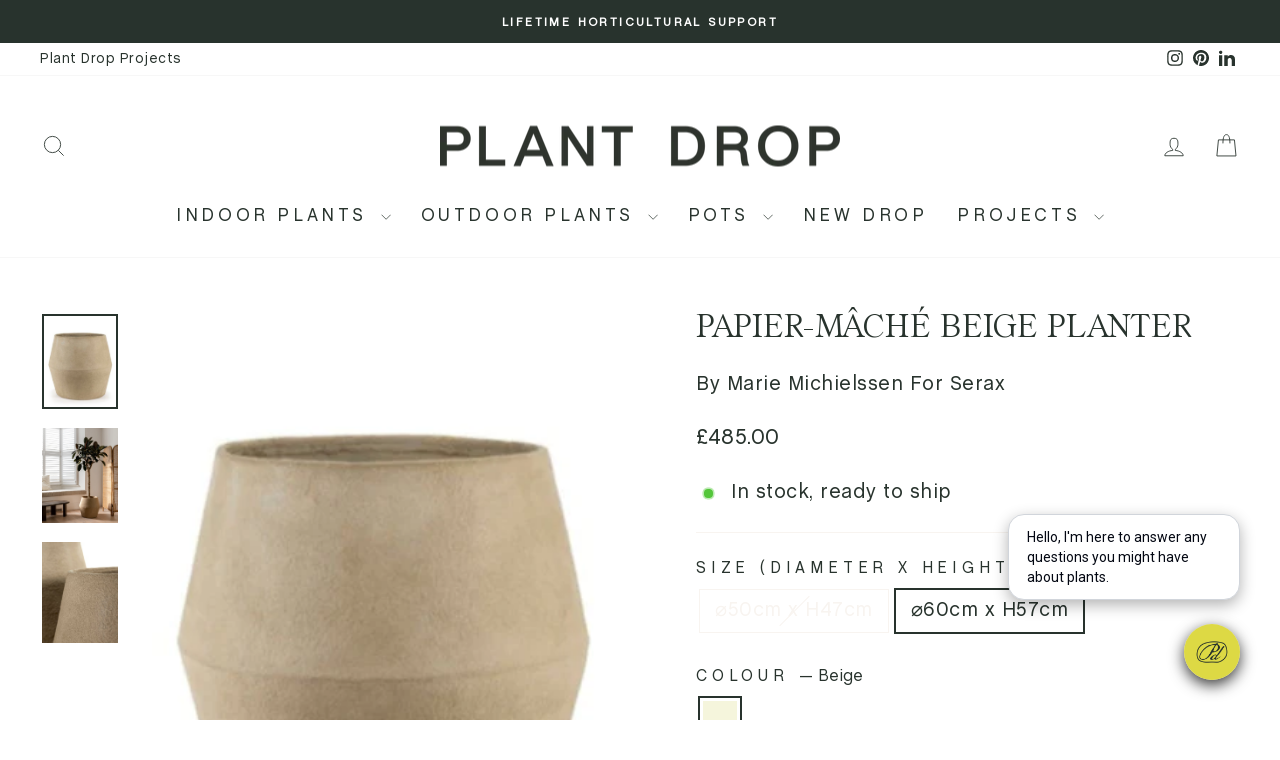

--- FILE ---
content_type: text/html; charset=utf-8
request_url: https://plantdrop.co.uk/products/construct-paper-mache-planter-by-marie-michielssen
body_size: 49807
content:
<!doctype html>
<html class="no-js" lang="en" dir="ltr">
<head>

<script>
window.dataLayer = window.dataLayer || [];
function gtag(){dataLayer.push(arguments);}

if(localStorage.getItem('consentMode') === null) {
gtag('consent', 'default', {
'functionality_storage': 'granted',
'security_storage': 'granted',
'personalization_storage': 'denied',
'analytics_storage': 'denied',
'ad_storage': 'denied',
'ad_user_data': 'denied',
'ad_personalization': 'denied',
});
} else {
gtag('consent', 'default', JSON.parse(localStorage.getItem('consentMode')));
}
</script>

<!-- Google Tag Manager -->
<script>(function(w,d,s,l,i){w[l]=w[l]||[];w[l].push({'gtm.start':
new Date().getTime(),event:'gtm.js'});var f=d.getElementsByTagName(s)[0],
j=d.createElement(s),dl=l!='dataLayer'?'&l='+l:'';j.async=true;j.src=
'https://www.googletagmanager.com/gtm.js?id='+i+dl;f.parentNode.insertBefore(j,f);
})(window,document,'script','dataLayer','GTM-KPH55TV5');</script>
<!-- End Google Tag Manager -->
  
  <meta charset="utf-8">
  <meta http-equiv="X-UA-Compatible" content="IE=edge,chrome=1">
  <meta name="viewport" content="width=device-width,initial-scale=1">
  <meta name="theme-color" content="#28332d">
  <link rel="canonical" href="https://plantdrop.co.uk/products/construct-paper-mache-planter-by-marie-michielssen">
  <link rel="preconnect" href="https://cdn.shopify.com" crossorigin>
  <link rel="preconnect" href="https://fonts.shopifycdn.com" crossorigin>
  <link rel="dns-prefetch" href="https://productreviews.shopifycdn.com">
  <link rel="dns-prefetch" href="https://ajax.googleapis.com">
  <link rel="dns-prefetch" href="https://maps.googleapis.com">
  <link rel="dns-prefetch" href="https://maps.gstatic.com"><link rel="shortcut icon" href="//plantdrop.co.uk/cdn/shop/files/Profile_Image___Logomark_32x32.png?v=1730990895" type="image/png" /><title>Papier-Mâché Beige Planter | Pots &amp; Planters UK – Plant Drop
</title>
<meta name="description" content="Shop Papier-Mâché Beige Planter online. Pots &amp; Planters with UK-wide delivery and eco-friendly packaging."><meta property="og:site_name" content="Plant Drop">
  <meta property="og:url" content="https://plantdrop.co.uk/products/construct-paper-mache-planter-by-marie-michielssen">
  <meta property="og:title" content="Papier-Mâché Beige Planter">
  <meta property="og:type" content="product">
  <meta property="og:description" content="Shop Papier-Mâché Beige Planter online. Pots &amp; Planters with UK-wide delivery and eco-friendly packaging."><meta property="og:image" content="http://plantdrop.co.uk/cdn/shop/products/papier-mache-beige-planter-by-marie-michielssen-238177.jpg?v=1747397760">
    <meta property="og:image:secure_url" content="https://plantdrop.co.uk/cdn/shop/products/papier-mache-beige-planter-by-marie-michielssen-238177.jpg?v=1747397760">
    <meta property="og:image:width" content="345">
    <meta property="og:image:height" content="431"><meta name="twitter:site" content="@">
  <meta name="twitter:card" content="summary_large_image">
  <meta name="twitter:title" content="Papier-Mâché Beige Planter">
  <meta name="twitter:description" content="Shop Papier-Mâché Beige Planter online. Pots &amp; Planters with UK-wide delivery and eco-friendly packaging.">
<link href="//cdn.shopify.com/s/files/1/0297/6369/8781/files/ChaletBook.woff2" as="font" type="font/woff2" crossorigin="anonymous" rel="preload">
  <link href="//cdn.shopify.com/s/files/1/0297/6369/8781/files/ChaletBook.woff2" as="font" type="font/woff2" crossorigin="anonymous" rel="preload">

  
  
  <link href="//plantdrop.co.uk/cdn/shop/t/19/assets/theme.css?v=62213569864104299831763973752" rel="stylesheet" type="text/css" media="all" />
<style data-shopify>@font-face {
        font-family: 'PS Times';
        src: url('//cdn.shopify.com/s/files/1/0297/6369/8781/files/PSTimes-Regular.woff2') format('woff2'),
            url('//cdn.shopify.com/s/files/1/0297/6369/8781/files/PSTimes-Regular.woff') format('woff');
        font-weight: normal;
        font-style: normal;
        font-display: swap;
    }

     @font-face {
          font-family: 'ChaletBook';
          src: url('//cdn.shopify.com/s/files/1/0297/6369/8781/files/ChaletBook.woff2') format('woff2'),
              url('//cdn.shopify.com/s/files/1/0297/6369/8781/files/ChaletBook.woff') format('woff');
          font-weight: normal;
          font-style: normal;
          font-display: swap;
      }


    :root {
    --typeHeaderPrimary: 'PS Times';
    --typeHeaderFallback: sans-serif;
    --typeHeaderSize: 40px;
    --typeHeaderWeight: normal;
    --typeHeaderLineHeight: 1;
    --typeHeaderSpacing: 0.05em;

    --typeBasePrimary: 'ChaletBook';
    --typeBaseFallback: serif;
    --typeBaseSize: 20px;
    --typeBaseWeight: normal;
    --typeBaseSpacing: 0.025em;
    --typeBaseLineHeight: 1.4;
    --typeBaselineHeightMinus01: 1.3;

    --typeCollectionTitle: 35px;

    --iconWeight: 2px;
    --iconLinecaps: miter;

    
        --buttonRadius: 3px;
    

    --colorGridOverlayOpacity: 0.1;
    }

    .placeholder-content {
    background-image: linear-gradient(100deg, #ffffff 40%, #f7f7f7 63%, #ffffff 79%);
    }</style><script>
    document.documentElement.className = document.documentElement.className.replace('no-js', 'js');

    window.theme = window.theme || {};
    theme.routes = {
      home: "/",
      cart: "/cart.js",
      cartPage: "/cart",
      cartAdd: "/cart/add.js",
      cartChange: "/cart/change.js",
      search: "/search",
      predictiveSearch: "/search/suggest"
    };
    theme.strings = {
      soldOut: "Sold Out",
      unavailable: "Unavailable",
      inStockLabel: "In stock, ready to ship",
      oneStockLabel: "Low stock - [count] item left",
      otherStockLabel: "Low stock - [count] items left",
      willNotShipUntil: "Ready to ship [date]",
      willBeInStockAfter: "Back in stock [date]",
      waitingForStock: "Delivery: 2-3 Weeks",
      savePrice: "Save [saved_amount]",
      cartEmpty: "Your cart is currently empty.",
      cartTermsConfirmation: "You must agree with the terms and conditions of sales to check out",
      searchCollections: "Collections",
      searchPages: "Pages",
      searchArticles: "Articles",
      productFrom: "from ",
      maxQuantity: "You can only have [quantity] of [title] in your cart."
    };
    theme.settings = {
      cartType: "drawer",
      isCustomerTemplate: false,
      moneyFormat: "£{{amount}}",
      saveType: "percent",
      productImageSize: "portrait",
      productImageCover: false,
      predictiveSearch: true,
      predictiveSearchType: null,
      predictiveSearchVendor: false,
      predictiveSearchPrice: true,
      quickView: false,
      themeName: 'Impulse',
      themeVersion: "7.5.2"
    };
  </script>

  <script>window.performance && window.performance.mark && window.performance.mark('shopify.content_for_header.start');</script><meta name="google-site-verification" content="fG8boedWXK2eLf7CCeqwUgDti44uKuOkMO-3_Z3vp_Q">
<meta id="shopify-digital-wallet" name="shopify-digital-wallet" content="/29763698781/digital_wallets/dialog">
<meta name="shopify-checkout-api-token" content="0d7d1a31742d72d1960dd7ffc00d9602">
<meta id="in-context-paypal-metadata" data-shop-id="29763698781" data-venmo-supported="false" data-environment="production" data-locale="en_US" data-paypal-v4="true" data-currency="GBP">
<link rel="alternate" type="application/json+oembed" href="https://plantdrop.co.uk/products/construct-paper-mache-planter-by-marie-michielssen.oembed">
<script async="async" src="/checkouts/internal/preloads.js?locale=en-GB"></script>
<link rel="preconnect" href="https://shop.app" crossorigin="anonymous">
<script async="async" src="https://shop.app/checkouts/internal/preloads.js?locale=en-GB&shop_id=29763698781" crossorigin="anonymous"></script>
<script id="apple-pay-shop-capabilities" type="application/json">{"shopId":29763698781,"countryCode":"GB","currencyCode":"GBP","merchantCapabilities":["supports3DS"],"merchantId":"gid:\/\/shopify\/Shop\/29763698781","merchantName":"Plant Drop","requiredBillingContactFields":["postalAddress","email","phone"],"requiredShippingContactFields":["postalAddress","email","phone"],"shippingType":"shipping","supportedNetworks":["visa","maestro","masterCard","amex","discover","elo"],"total":{"type":"pending","label":"Plant Drop","amount":"1.00"},"shopifyPaymentsEnabled":true,"supportsSubscriptions":true}</script>
<script id="shopify-features" type="application/json">{"accessToken":"0d7d1a31742d72d1960dd7ffc00d9602","betas":["rich-media-storefront-analytics"],"domain":"plantdrop.co.uk","predictiveSearch":true,"shopId":29763698781,"locale":"en"}</script>
<script>var Shopify = Shopify || {};
Shopify.shop = "plant-drop.myshopify.com";
Shopify.locale = "en";
Shopify.currency = {"active":"GBP","rate":"1.0"};
Shopify.country = "GB";
Shopify.theme = {"name":"Impulse","id":173781451126,"schema_name":"Impulse","schema_version":"7.5.2","theme_store_id":857,"role":"main"};
Shopify.theme.handle = "null";
Shopify.theme.style = {"id":null,"handle":null};
Shopify.cdnHost = "plantdrop.co.uk/cdn";
Shopify.routes = Shopify.routes || {};
Shopify.routes.root = "/";</script>
<script type="module">!function(o){(o.Shopify=o.Shopify||{}).modules=!0}(window);</script>
<script>!function(o){function n(){var o=[];function n(){o.push(Array.prototype.slice.apply(arguments))}return n.q=o,n}var t=o.Shopify=o.Shopify||{};t.loadFeatures=n(),t.autoloadFeatures=n()}(window);</script>
<script>
  window.ShopifyPay = window.ShopifyPay || {};
  window.ShopifyPay.apiHost = "shop.app\/pay";
  window.ShopifyPay.redirectState = null;
</script>
<script id="shop-js-analytics" type="application/json">{"pageType":"product"}</script>
<script defer="defer" async type="module" src="//plantdrop.co.uk/cdn/shopifycloud/shop-js/modules/v2/client.init-shop-cart-sync_IZsNAliE.en.esm.js"></script>
<script defer="defer" async type="module" src="//plantdrop.co.uk/cdn/shopifycloud/shop-js/modules/v2/chunk.common_0OUaOowp.esm.js"></script>
<script type="module">
  await import("//plantdrop.co.uk/cdn/shopifycloud/shop-js/modules/v2/client.init-shop-cart-sync_IZsNAliE.en.esm.js");
await import("//plantdrop.co.uk/cdn/shopifycloud/shop-js/modules/v2/chunk.common_0OUaOowp.esm.js");

  window.Shopify.SignInWithShop?.initShopCartSync?.({"fedCMEnabled":true,"windoidEnabled":true});

</script>
<script>
  window.Shopify = window.Shopify || {};
  if (!window.Shopify.featureAssets) window.Shopify.featureAssets = {};
  window.Shopify.featureAssets['shop-js'] = {"shop-cart-sync":["modules/v2/client.shop-cart-sync_DLOhI_0X.en.esm.js","modules/v2/chunk.common_0OUaOowp.esm.js"],"init-fed-cm":["modules/v2/client.init-fed-cm_C6YtU0w6.en.esm.js","modules/v2/chunk.common_0OUaOowp.esm.js"],"shop-button":["modules/v2/client.shop-button_BCMx7GTG.en.esm.js","modules/v2/chunk.common_0OUaOowp.esm.js"],"shop-cash-offers":["modules/v2/client.shop-cash-offers_BT26qb5j.en.esm.js","modules/v2/chunk.common_0OUaOowp.esm.js","modules/v2/chunk.modal_CGo_dVj3.esm.js"],"init-windoid":["modules/v2/client.init-windoid_B9PkRMql.en.esm.js","modules/v2/chunk.common_0OUaOowp.esm.js"],"init-shop-email-lookup-coordinator":["modules/v2/client.init-shop-email-lookup-coordinator_DZkqjsbU.en.esm.js","modules/v2/chunk.common_0OUaOowp.esm.js"],"shop-toast-manager":["modules/v2/client.shop-toast-manager_Di2EnuM7.en.esm.js","modules/v2/chunk.common_0OUaOowp.esm.js"],"shop-login-button":["modules/v2/client.shop-login-button_BtqW_SIO.en.esm.js","modules/v2/chunk.common_0OUaOowp.esm.js","modules/v2/chunk.modal_CGo_dVj3.esm.js"],"avatar":["modules/v2/client.avatar_BTnouDA3.en.esm.js"],"pay-button":["modules/v2/client.pay-button_CWa-C9R1.en.esm.js","modules/v2/chunk.common_0OUaOowp.esm.js"],"init-shop-cart-sync":["modules/v2/client.init-shop-cart-sync_IZsNAliE.en.esm.js","modules/v2/chunk.common_0OUaOowp.esm.js"],"init-customer-accounts":["modules/v2/client.init-customer-accounts_DenGwJTU.en.esm.js","modules/v2/client.shop-login-button_BtqW_SIO.en.esm.js","modules/v2/chunk.common_0OUaOowp.esm.js","modules/v2/chunk.modal_CGo_dVj3.esm.js"],"init-shop-for-new-customer-accounts":["modules/v2/client.init-shop-for-new-customer-accounts_JdHXxpS9.en.esm.js","modules/v2/client.shop-login-button_BtqW_SIO.en.esm.js","modules/v2/chunk.common_0OUaOowp.esm.js","modules/v2/chunk.modal_CGo_dVj3.esm.js"],"init-customer-accounts-sign-up":["modules/v2/client.init-customer-accounts-sign-up_D6__K_p8.en.esm.js","modules/v2/client.shop-login-button_BtqW_SIO.en.esm.js","modules/v2/chunk.common_0OUaOowp.esm.js","modules/v2/chunk.modal_CGo_dVj3.esm.js"],"checkout-modal":["modules/v2/client.checkout-modal_C_ZQDY6s.en.esm.js","modules/v2/chunk.common_0OUaOowp.esm.js","modules/v2/chunk.modal_CGo_dVj3.esm.js"],"shop-follow-button":["modules/v2/client.shop-follow-button_XetIsj8l.en.esm.js","modules/v2/chunk.common_0OUaOowp.esm.js","modules/v2/chunk.modal_CGo_dVj3.esm.js"],"lead-capture":["modules/v2/client.lead-capture_DvA72MRN.en.esm.js","modules/v2/chunk.common_0OUaOowp.esm.js","modules/v2/chunk.modal_CGo_dVj3.esm.js"],"shop-login":["modules/v2/client.shop-login_ClXNxyh6.en.esm.js","modules/v2/chunk.common_0OUaOowp.esm.js","modules/v2/chunk.modal_CGo_dVj3.esm.js"],"payment-terms":["modules/v2/client.payment-terms_CNlwjfZz.en.esm.js","modules/v2/chunk.common_0OUaOowp.esm.js","modules/v2/chunk.modal_CGo_dVj3.esm.js"]};
</script>
<script>(function() {
  var isLoaded = false;
  function asyncLoad() {
    if (isLoaded) return;
    isLoaded = true;
    var urls = ["https:\/\/cdn.assortion.com\/app.js?shop=plant-drop.myshopify.com"];
    for (var i = 0; i < urls.length; i++) {
      var s = document.createElement('script');
      s.type = 'text/javascript';
      s.async = true;
      s.src = urls[i];
      var x = document.getElementsByTagName('script')[0];
      x.parentNode.insertBefore(s, x);
    }
  };
  if(window.attachEvent) {
    window.attachEvent('onload', asyncLoad);
  } else {
    window.addEventListener('load', asyncLoad, false);
  }
})();</script>
<script id="__st">var __st={"a":29763698781,"offset":0,"reqid":"b781f0d3-758d-4e48-aa4c-c02a260a026b-1768397075","pageurl":"plantdrop.co.uk\/products\/construct-paper-mache-planter-by-marie-michielssen","u":"e0ccfbb1f1ee","p":"product","rtyp":"product","rid":6695192133725};</script>
<script>window.ShopifyPaypalV4VisibilityTracking = true;</script>
<script id="captcha-bootstrap">!function(){'use strict';const t='contact',e='account',n='new_comment',o=[[t,t],['blogs',n],['comments',n],[t,'customer']],c=[[e,'customer_login'],[e,'guest_login'],[e,'recover_customer_password'],[e,'create_customer']],r=t=>t.map((([t,e])=>`form[action*='/${t}']:not([data-nocaptcha='true']) input[name='form_type'][value='${e}']`)).join(','),a=t=>()=>t?[...document.querySelectorAll(t)].map((t=>t.form)):[];function s(){const t=[...o],e=r(t);return a(e)}const i='password',u='form_key',d=['recaptcha-v3-token','g-recaptcha-response','h-captcha-response',i],f=()=>{try{return window.sessionStorage}catch{return}},m='__shopify_v',_=t=>t.elements[u];function p(t,e,n=!1){try{const o=window.sessionStorage,c=JSON.parse(o.getItem(e)),{data:r}=function(t){const{data:e,action:n}=t;return t[m]||n?{data:e,action:n}:{data:t,action:n}}(c);for(const[e,n]of Object.entries(r))t.elements[e]&&(t.elements[e].value=n);n&&o.removeItem(e)}catch(o){console.error('form repopulation failed',{error:o})}}const l='form_type',E='cptcha';function T(t){t.dataset[E]=!0}const w=window,h=w.document,L='Shopify',v='ce_forms',y='captcha';let A=!1;((t,e)=>{const n=(g='f06e6c50-85a8-45c8-87d0-21a2b65856fe',I='https://cdn.shopify.com/shopifycloud/storefront-forms-hcaptcha/ce_storefront_forms_captcha_hcaptcha.v1.5.2.iife.js',D={infoText:'Protected by hCaptcha',privacyText:'Privacy',termsText:'Terms'},(t,e,n)=>{const o=w[L][v],c=o.bindForm;if(c)return c(t,g,e,D).then(n);var r;o.q.push([[t,g,e,D],n]),r=I,A||(h.body.append(Object.assign(h.createElement('script'),{id:'captcha-provider',async:!0,src:r})),A=!0)});var g,I,D;w[L]=w[L]||{},w[L][v]=w[L][v]||{},w[L][v].q=[],w[L][y]=w[L][y]||{},w[L][y].protect=function(t,e){n(t,void 0,e),T(t)},Object.freeze(w[L][y]),function(t,e,n,w,h,L){const[v,y,A,g]=function(t,e,n){const i=e?o:[],u=t?c:[],d=[...i,...u],f=r(d),m=r(i),_=r(d.filter((([t,e])=>n.includes(e))));return[a(f),a(m),a(_),s()]}(w,h,L),I=t=>{const e=t.target;return e instanceof HTMLFormElement?e:e&&e.form},D=t=>v().includes(t);t.addEventListener('submit',(t=>{const e=I(t);if(!e)return;const n=D(e)&&!e.dataset.hcaptchaBound&&!e.dataset.recaptchaBound,o=_(e),c=g().includes(e)&&(!o||!o.value);(n||c)&&t.preventDefault(),c&&!n&&(function(t){try{if(!f())return;!function(t){const e=f();if(!e)return;const n=_(t);if(!n)return;const o=n.value;o&&e.removeItem(o)}(t);const e=Array.from(Array(32),(()=>Math.random().toString(36)[2])).join('');!function(t,e){_(t)||t.append(Object.assign(document.createElement('input'),{type:'hidden',name:u})),t.elements[u].value=e}(t,e),function(t,e){const n=f();if(!n)return;const o=[...t.querySelectorAll(`input[type='${i}']`)].map((({name:t})=>t)),c=[...d,...o],r={};for(const[a,s]of new FormData(t).entries())c.includes(a)||(r[a]=s);n.setItem(e,JSON.stringify({[m]:1,action:t.action,data:r}))}(t,e)}catch(e){console.error('failed to persist form',e)}}(e),e.submit())}));const S=(t,e)=>{t&&!t.dataset[E]&&(n(t,e.some((e=>e===t))),T(t))};for(const o of['focusin','change'])t.addEventListener(o,(t=>{const e=I(t);D(e)&&S(e,y())}));const B=e.get('form_key'),M=e.get(l),P=B&&M;t.addEventListener('DOMContentLoaded',(()=>{const t=y();if(P)for(const e of t)e.elements[l].value===M&&p(e,B);[...new Set([...A(),...v().filter((t=>'true'===t.dataset.shopifyCaptcha))])].forEach((e=>S(e,t)))}))}(h,new URLSearchParams(w.location.search),n,t,e,['guest_login'])})(!0,!0)}();</script>
<script integrity="sha256-4kQ18oKyAcykRKYeNunJcIwy7WH5gtpwJnB7kiuLZ1E=" data-source-attribution="shopify.loadfeatures" defer="defer" src="//plantdrop.co.uk/cdn/shopifycloud/storefront/assets/storefront/load_feature-a0a9edcb.js" crossorigin="anonymous"></script>
<script crossorigin="anonymous" defer="defer" src="//plantdrop.co.uk/cdn/shopifycloud/storefront/assets/shopify_pay/storefront-65b4c6d7.js?v=20250812"></script>
<script data-source-attribution="shopify.dynamic_checkout.dynamic.init">var Shopify=Shopify||{};Shopify.PaymentButton=Shopify.PaymentButton||{isStorefrontPortableWallets:!0,init:function(){window.Shopify.PaymentButton.init=function(){};var t=document.createElement("script");t.src="https://plantdrop.co.uk/cdn/shopifycloud/portable-wallets/latest/portable-wallets.en.js",t.type="module",document.head.appendChild(t)}};
</script>
<script data-source-attribution="shopify.dynamic_checkout.buyer_consent">
  function portableWalletsHideBuyerConsent(e){var t=document.getElementById("shopify-buyer-consent"),n=document.getElementById("shopify-subscription-policy-button");t&&n&&(t.classList.add("hidden"),t.setAttribute("aria-hidden","true"),n.removeEventListener("click",e))}function portableWalletsShowBuyerConsent(e){var t=document.getElementById("shopify-buyer-consent"),n=document.getElementById("shopify-subscription-policy-button");t&&n&&(t.classList.remove("hidden"),t.removeAttribute("aria-hidden"),n.addEventListener("click",e))}window.Shopify?.PaymentButton&&(window.Shopify.PaymentButton.hideBuyerConsent=portableWalletsHideBuyerConsent,window.Shopify.PaymentButton.showBuyerConsent=portableWalletsShowBuyerConsent);
</script>
<script data-source-attribution="shopify.dynamic_checkout.cart.bootstrap">document.addEventListener("DOMContentLoaded",(function(){function t(){return document.querySelector("shopify-accelerated-checkout-cart, shopify-accelerated-checkout")}if(t())Shopify.PaymentButton.init();else{new MutationObserver((function(e,n){t()&&(Shopify.PaymentButton.init(),n.disconnect())})).observe(document.body,{childList:!0,subtree:!0})}}));
</script>
<link id="shopify-accelerated-checkout-styles" rel="stylesheet" media="screen" href="https://plantdrop.co.uk/cdn/shopifycloud/portable-wallets/latest/accelerated-checkout-backwards-compat.css" crossorigin="anonymous">
<style id="shopify-accelerated-checkout-cart">
        #shopify-buyer-consent {
  margin-top: 1em;
  display: inline-block;
  width: 100%;
}

#shopify-buyer-consent.hidden {
  display: none;
}

#shopify-subscription-policy-button {
  background: none;
  border: none;
  padding: 0;
  text-decoration: underline;
  font-size: inherit;
  cursor: pointer;
}

#shopify-subscription-policy-button::before {
  box-shadow: none;
}

      </style>

<script>window.performance && window.performance.mark && window.performance.mark('shopify.content_for_header.end');</script>

  <script src="//plantdrop.co.uk/cdn/shop/t/19/assets/vendor-scripts-v11.js" defer="defer"></script><script src="//plantdrop.co.uk/cdn/shop/t/19/assets/theme.js?v=51432849435423246801731158879" defer="defer"></script>

  
<!-- BEGIN app block: shopify://apps/tinycookie/blocks/cookie-embed/b65baef5-7248-4353-8fd9-b676240311dc --><script id="tiny-cookie-data" type="application/json">{"translations":{"language":"default","locale":"en","boxTitle":"We respect your privacy!","boxDescription":"By clicking “Accept all”, you agree that our website can store cookies on your device and disclose information in accordance with our Cookie Policy. Cookies are used for ads personalisation.","acceptButtonText":"Accept all","acceptRequiredButtonText":"Accept required only","preferencesButtonText":"Manage preferences","privacyPolicy":"Privacy policy","termsConditions":"Terms & Conditions","preferencesTitle":"Cookie consent preferences","preferencesDisclaimerTitle":"Cookie Usage","preferencesDisclaimerDescription":"Our website uses cookies to enhance your browsing experience. These cookies don't directly identify you but personalize your visit. You can manage your preferences, although blocking some cookies may impact the site's services.","necessaryCookiesTitle":"Strictly required cookies","necessaryCookiesDescription":"These cookies are crucial for site function and cannot be blocked. Blocking them might affect how our site works.","functionalityCookiesTitle":"Functionality cookies","functionalityCookiesDescription":"These cookies add extra features and personalization to our site. They're set by us or third-party providers. Not allowing these may affect certain services' functionality.","analyticsCookiesTitle":"Analytics cookies","analyticsCookiesDescription":"These cookies track visitor traffic and sources, gathering data to understand popular products and actions.","marketingCookiesTitle":"Marketing cookies","marketingCookiesDescription":"Marketing and advertising partners set these cookies to create your interest profile for showing relevant ads later. Disabling them means no targeted ads based on your interests.","preferencesAcceptButtonText":"Accept all","preferencesAcceptRequiredButtonText":"Accept required only","savePreferencesText":"Save preferences","privacyPolicyUrl":"https://plantdrop.co.uk/policies/privacy-policy","termsAndConditionsUrl":"https://plantdrop.co.uk/policies/terms-of-service","badgeTitle":"Cookie settings"},"preferencesSettings":{"backgroundColor":"#ffffff","titleColor":"#000000","titleSize":18,"titleWeight":500,"titlePaddingTop":15,"titlePaddingRight":15,"titlePaddingBottom":15,"titlePaddingLeft":15,"preferencesContentPaddingTop":15,"preferencesContentPaddingRight":15,"preferencesContentPaddingBottom":25,"preferencesContentPaddingLeft":15,"infoTitleColor":"#000000","infoTitleSize":16,"infoTitleWeight":500,"infoDescriptionColor":"#000000","infoDescriptionSize":14,"infoDescriptionWeight":300,"infoPaddingTop":0,"infoPaddingRight":0,"infoPaddingBottom":15,"infoPaddingLeft":0,"categoryTitleColor":"#000000","categoryTitleSize":16,"categoryTitleWeight":500,"categoryTitlePaddingTop":10,"categoryTitlePaddingRight":15,"categoryTitlePaddingBottom":10,"categoryTitlePaddingLeft":15,"categoryContentColor":"#000000","categoryContentSize":14,"categoryContentWeight":300,"categoryContentPaddingTop":10,"categoryContentPaddingRight":15,"categoryContentPaddingBottom":10,"categoryContentPaddingLeft":15,"categoryBoxBorderColor":"#eeeeee","categoryBoxRadius":5,"buttonSize":14,"buttonWeight":500,"buttonPaddingTop":12,"buttonPaddingRight":16,"buttonPaddingBottom":12,"buttonPaddingLeft":16,"buttonBorderRadius":5,"buttonSpacing":10,"acceptButtonBackground":"#30363c","acceptButtonColor":"#ffffff","rejectButtonBackground":"#eaeff2","rejectButtonColor":"#000000","saveButtonBackground":"#eaeff2","saveButtonColor":"#000000"},"boxSettings":{"fontFamily":"inter","backgroundColor":"#ffffff","showBackdrop":0,"backdropOpacity":30,"titleColor":"#000000","titleSize":16,"titleWeight":500,"descriptionColor":"#000000","descriptionSize":14,"descriptionWeight":300,"contentPaddingTop":0,"contentPaddingRight":0,"contentPaddingBottom":20,"contentPaddingLeft":0,"buttonSize":14,"buttonWeight":500,"buttonPaddingTop":0,"buttonPaddingRight":0,"buttonPaddingBottom":0,"buttonPaddingLeft":0,"buttonBorderRadius":5,"buttonSpacing":10,"acceptButtonBackground":"#30363c","acceptButtonColor":"#ffffff","rejectButtonBackground":"#eaeff2","rejectButtonColor":"#000000","preferencesButtonBackground":"#eaeff2","preferencesButtonColor":"#000000","closeButtonColor":"#2d4156","legalBackground":"#eaeff2","legalColor":"#000000","legalSize":14,"legalWeight":400,"legalPaddingTop":10,"legalPaddingRight":15,"legalPaddingBottom":10,"legalPaddingLeft":15},"cookieCategories":{"functionality":"_gid,__cfduid","analytics":"_s,_shopify_d,_shopify_fs,_shopify_s,_shopify_sa_t,_shopify_sa_p,_shopify_y,_y,_shopify_evids,_ga,_gat,__atuvc,__atuvs,__utma,customer_auth_provider,customer_auth_session_created_at,_orig_referrer,_landing_page","marketing":"_gads,IDE,GPS,PREF,BizoID,_fbp,_fbc,__adroll,__adroll_v4,__adroll_fpc,__ar_v4,kla_id,_uetsid,_pin_unauth,_uetvid,_gcl_au","uncategorized":"_clsk,_clck,assortion,data-timeout","required":"_ab,_secure_session_id,cart,cart_sig,cart_ts,cart_ver,cart_currency,checkout_token,Secure_customer_sig,storefront_digest,_shopify_m,_shopify_tm,_shopify_tw,_tracking_consent,tracked_start_checkout,identity_state,identity_customer_account_number,_customer_account_shop_sessions,_secure_account_session_id,_shopify_country,_storefront_u,_cmp_a,c,checkout,customer_account_locale,dynamic_checkout_shown_on_cart,hide_shopify_pay_for_checkout,shopify_pay,shopify_pay_redirect,shop_pay_accelerated,keep_alive,source_name,master_device_id,previous_step,discount_code,remember_me,checkout_session_lookup,checkout_prefill,checkout_queue_token,checkout_queue_checkout_token,checkout_worker_session,checkout_session_token,cookietest,order,identity-state,card_update_verification_id,customer_account_new_login,customer_account_preview,customer_payment_method,customer_shop_pay_agreement,pay_update_intent_id,localization,profile_preview_token,login_with_shop_finalize,preview_theme,shopify-editor-unconfirmed-settings,wpm-test-cookie"},"generalSettings":{"showAnalytics":1,"showMarketing":1,"showFunctionality":1,"boxDesign":"box","boxPosition":"bottom-left","showReject":1,"showPreferences":1,"categoriesChecked":1,"showPrivacyPolicy":1,"showTermsAndConditions":1,"privacyPolicyUrl":"https://plantdrop.co.uk/policies/privacy-policy","termsAndConditionsUrl":"https://plantdrop.co.uk/policies/terms-of-service","showCloseButton":0,"closeButtonBehaviour":"close_banner","gpcModeActive":0,"consentModeActive":1,"pixelModeActive":1,"removeCookies":0},"translatedLanguages":[],"registerConsent":true,"loadedGlobally":true,"geoLocation":{"europe":1,"usa":1,"usaStates":null,"brazil":1,"canada":1,"albertaBritishColumbia":1,"japan":1,"thailand":1,"switzerland":1},"badgeSettings":{"active":0,"position":"bottom_left","backgroundColor":"#FFFFFF","iconColor":"#FF974F","titleColor":"#000000","svgImage":"<svg width=\"35\" height=\"35\" viewBox=\"0 0 35 35\" fill=\"none\" xmlns=\"http://www.w3.org/2000/svg\"> <path d=\"M34.3019 16.1522C32.0507 15.3437 30.666 13.0527 30.84 11.2436C30.84 10.9461 30.6617 10.6697 30.4364 10.4745C30.2111 10.2802 29.8617 10.1962 29.5692 10.2432C26.1386 10.7465 22.9972 8.23671 22.6859 4.7087C22.6579 4.39028 22.4837 4.10385 22.2133 3.93261C21.944 3.7624 21.6085 3.72535 21.3111 3.8365C18.5303 4.85485 15.9028 3.01353 14.8544 0.614257C14.6581 0.165616 14.1715 -0.0817072 13.6918 0.0244546C5.79815 1.78586 0 9.4101 0 17.5001C0 27.112 7.88796 35 17.4999 35C27.1119 35 34.9999 27.112 34.9999 17.5001C34.9714 16.8893 34.9671 16.3905 34.3019 16.1522ZM7.1948 18.6026C6.62851 18.6026 6.16941 18.1435 6.16941 17.5772C6.16941 17.0108 6.62851 16.5518 7.1948 16.5518C7.76109 16.5518 8.22019 17.0108 8.22019 17.5772C8.22019 18.1435 7.76102 18.6026 7.1948 18.6026ZM11.3476 26.7285C9.65135 26.7285 8.27146 25.3486 8.27146 23.6524C8.27146 21.9561 9.65135 20.5762 11.3476 20.5762C13.0439 20.5762 14.4238 21.9561 14.4238 23.6524C14.4238 25.3486 13.0439 26.7285 11.3476 26.7285ZM12.373 14.4239C11.2425 14.4239 10.3222 13.5036 10.3222 12.3731C10.3222 11.2426 11.2425 10.3223 12.373 10.3223C13.5035 10.3223 14.4238 11.2426 14.4238 12.3731C14.4238 13.5036 13.5035 14.4239 12.373 14.4239ZM20.5761 28.7793C19.4456 28.7793 18.5253 27.8591 18.5253 26.7285C18.5253 25.598 19.4456 24.6778 20.5761 24.6778C21.7066 24.6778 22.6269 25.598 22.6269 26.7285C22.6269 27.8591 21.7066 28.7793 20.5761 28.7793ZM21.6015 20.5762C19.9052 20.5762 18.5253 19.1963 18.5253 17.5001C18.5253 15.8038 19.9052 14.4239 21.6015 14.4239C23.2978 14.4239 24.6776 15.8038 24.6776 17.5001C24.6776 19.1963 23.2978 20.5762 21.6015 20.5762ZM27.7025 22.7042C27.1363 22.7042 26.6772 22.2451 26.6772 21.6788C26.6772 21.1124 27.1363 20.6534 27.7025 20.6534C28.2688 20.6534 28.7279 21.1124 28.7279 21.6788C28.7279 22.2451 28.2688 22.7042 27.7025 22.7042Z\" fill=\"#FF974F\"/> </svg>","openType":"preferences","cornerPadding":15}}</script>
<style>
    

    

    
</style>


<!-- END app block --><!-- BEGIN app block: shopify://apps/sami-wholesale/blocks/app-embed-block/799b9db0-2c2b-4b20-8675-98acd123fbb2 --><style>.samita-ws-loading [samitaWS-cart-item-key],.samita-ws-loading [samitaWS-product-id],.samita-ws-loading [samitaWS-variant-id],.samita-ws-loading [samitaWS-cart-total-price],.samita-ws-loading [samitaWS-cart-total-discount],.samita-ws-loading [data-cart-item-regular-price],.samita-ws-loading [samitaWS-ajax-cart-subtotal],.samita-ws-loading [data-cart-subtotal],.samita-ws-loading [samitaws-product-price]{visibility:hidden;opacity:0}[samitaws-product-main-price="true"] [samitaws-product-price]{visibility:hidden;opacity:0}.samitaWS-original-checkout-button,.samitaWS-original-atc-button{visibility:hidden;opacity:0;display:none!important}.samita-ws-loading .shopify-payment-button .shopify-payment-button__button--unbranded{visibility:hidden;opacity:0;display:none!important}</style><script type="text/javascript">
    document.getElementsByTagName('html')[0].classList.add('samita-ws-loading', 'samita-ws-enable');
    window.addEventListener("samitaWSRenderWholesaleCompleted", function(e){
        document.getElementsByTagName('html')[0].classList.remove('samita-ws-loading');
    });
    var samitaWSRgFormRecaptchaInit = function(){};
    var samitaWholesaleRecaptchaInit = function(){};
    
    window.Samita = window.Samita || {};
    window.Samita.Wholesale = window.Samita.Wholesale || {};Samita.Wholesale.shop = {
            url: 'plant-drop.myshopify.com',
            app_url: 'https://wholesale.samita.io',
            api_url: '/apps/sami-wholesale',
            storefront_access_token: 'a84f030b916c96454523c95735d54141',
            definition: {"shop":true,"theme":"theme_173781451126","themeInfo":"themeInfo_173781451126"}
        };Samita.Wholesale.themeInfo = 'themeInfo_173781451126';
        Samita.Wholesale.theme = 'theme_173781451126';Samita.Wholesale.shop.locale = (typeof Shopify!= "undefined" && Shopify?.locale) ? Shopify?.locale : "en";
    Samita.Wholesale.shop.market = { handle: "gb" };
    
    Samita.Wholesale.wholesalePricing = [];Samita.Wholesale.wholesalePricing[54616] = {"54616":{"id":54616,"configs":{"discount_group":{"type":"percent","value":10},"discount_for_variants":[{"id":6616871665757,"position":0,"duplicated":false,"discount_groups":[{"name":"B2B Client","type":"amount","value":null}],"variant_pricing":true,"variants":[{"id":39469633568861,"position":0,"duplicated":false,"discount_groups":[{"name":"B2B Client","type":"amount","value":"7.35"}]}]},{"id":6629320065117,"position":0,"duplicated":false,"discount_groups":[{"name":"B2B Client","type":"percent","value":null}],"variant_pricing":true,"variants":[{"id":39512972492893,"position":0,"duplicated":false,"discount_groups":[{"name":"B2B Client","type":"amount","value":"11.80"}]}]},{"id":15450820608374,"position":0,"duplicated":false,"discount_groups":[{"name":"B2B Client","type":"amount","value":"4.98"}],"variant_pricing":true,"variants":[{"id":56684720849270,"position":0,"duplicated":false,"discount_groups":[{"name":"B2B Client","type":"amount","value":"4.98"}]},{"id":56684736282998,"position":0,"duplicated":false,"discount_groups":[{"name":"B2B Client","type":"amount","value":"4.98"}]},{"id":56684720914806,"position":0,"duplicated":false,"discount_groups":[{"name":"B2B Client","type":"amount","value":"5.74"}]},{"id":56684720882038,"position":0,"duplicated":false,"discount_groups":[{"name":"B2B Client","type":"amount","value":"5.74"}]}]},{"id":15449598755190,"position":0,"duplicated":false,"discount_groups":[{"name":"B2B Client","type":"percent","value":null}],"variant_pricing":true,"variants":[{"id":56679811678582,"position":0,"duplicated":false,"discount_groups":[{"name":"B2B Client","type":"amount","value":"1.24"}]},{"id":56679811711350,"position":0,"duplicated":false,"discount_groups":[{"name":"B2B Client","type":"amount","value":"1.24"}]},{"id":56679811744118,"position":0,"duplicated":false,"discount_groups":[{"name":"B2B Client","type":"amount","value":"1.24"}]}]},{"id":15455728894326,"position":0,"duplicated":false,"discount_groups":[{"name":"B2B Client","type":"percent","value":null}],"variant_pricing":true,"variants":[{"id":56712411513206,"position":0,"duplicated":false,"discount_groups":[{"name":"B2B Client","type":"amount","value":"9.24"}]},{"id":56712411545974,"position":0,"duplicated":false,"discount_groups":[{"name":"B2B Client","type":"amount","value":"9.23"}]}]},{"id":7252875411549,"position":0,"duplicated":false,"discount_groups":[{"name":"B2B Client","type":"percent","value":null}],"variant_pricing":true,"variants":[{"id":41456943693917,"position":0,"duplicated":false,"discount_groups":[{"name":"B2B Client","type":"amount","value":"11.63"}]}]}]},"product_configs":{"apply_product":{"type":"products","manual":{"apply_for_variants":true,"ids":[6616871665757,6629320065117,15450820608374,15449598755190,15455728894326,7252875411549],"variants":[],"tags":[],"apply_variants":[{"key":6616871665757,"values":[39469633568861],"allVariants":true},{"key":15350017884534,"values":[56309775663478],"allVariants":true},{"key":6587437613149,"values":[39365412651101],"allVariants":true},{"key":4740130275421,"values":[32592800055389],"allVariants":true},{"key":6629320065117,"values":[39512972492893],"allVariants":true},{"key":6585191465053,"values":[39361348108381],"allVariants":true},{"key":4740130799709,"values":[32592801693789],"allVariants":true},{"key":4740131323997,"values":[32592803135581],"allVariants":true},{"key":15450820608374,"values":[56684720849270,56684736282998,56684720914806,56684720882038],"allVariants":true},{"key":15449598755190,"values":[56679811678582,56679811711350,56679811744118],"allVariants":true},{"key":15455728894326,"values":[56712411513206,56712411545974],"allVariants":true},{"key":7252217233501,"values":[41601802567773,41601802600541,41601802633309,41454428749917,41454428782685,41454428815453,41454428848221,41454428880989,41454428913757,41454428946525,41454428979293],"allVariants":true},{"key":7252875411549,"values":[41456943693917],"allVariants":true}]},"collections":{"ids":[]}}},"customer_configs":{"apply_customer":{"type":"customer-tags","tags":["B2B Client"]}}}}[54616];Samita.Wholesale.wholesalePricing[54471] = {"54471":{"id":54471,"configs":{"discount_group":{"type":"percent","value":10},"discount_for_variants":[{"id":6916852744285,"position":0,"duplicated":false,"discount_groups":[{"name":"B2B Client","type":"percent","value":null}],"variant_pricing":true,"variants":[{"id":40474490699869,"position":0,"duplicated":false,"discount_groups":[{"name":"B2B Client","type":"amount","value":"39.38"}]}]},{"id":6916802543709,"position":0,"duplicated":false,"discount_groups":[{"name":"B2B Client","type":"percent","value":null}],"variant_pricing":true,"variants":[{"id":40474184941661,"position":0,"duplicated":false,"discount_groups":[{"name":"B2B Client","type":"amount","value":"38.36"}]}]},{"id":15226842120566,"position":0,"duplicated":false,"discount_groups":[{"name":"B2B Client","type":"percent","value":null}],"variant_pricing":true,"variants":[{"id":55818213097846,"position":0,"duplicated":false,"discount_groups":[{"name":"B2B Client","type":"amount","value":"45.28"}]}]},{"id":4833084309597,"position":0,"duplicated":false,"discount_groups":[{"name":"B2B Client","type":"percent","value":null}],"variant_pricing":true,"variants":[{"id":39804562735197,"position":0,"duplicated":false,"discount_groups":[{"name":"B2B Client","type":"amount","value":"28.82"}]},{"id":32973966868573,"position":0,"duplicated":false,"discount_groups":[{"name":"B2B Client","type":"amount","value":"53.74"}]}]},{"id":4733214130269,"position":0,"duplicated":false,"discount_groups":[{"name":"B2B Client","type":"percent","value":null}],"variant_pricing":true,"variants":[{"id":39818121609309,"position":0,"duplicated":false,"discount_groups":[{"name":"B2B Client","type":"amount","value":"43.66"}]},{"id":39293919461469,"position":0,"duplicated":false,"discount_groups":[{"name":"B2B Client","type":"amount","value":"68.80"}]}]},{"id":7386957906013,"position":0,"duplicated":false,"discount_groups":[{"name":"B2B Client","type":"percent","value":null}],"variant_pricing":true,"variants":[{"id":41901238714461,"position":0,"duplicated":false,"discount_groups":[{"name":"B2B Client","type":"amount","value":"19.68"}]}]},{"id":7493284692061,"position":0,"duplicated":false,"discount_groups":[{"name":"B2B Client","type":"percent","value":null}],"variant_pricing":true,"variants":[{"id":56346977534326,"position":0,"duplicated":false,"discount_groups":[{"name":"B2B Client","type":"amount","value":"24.84"}]},{"id":42135695655005,"position":0,"duplicated":false,"discount_groups":[{"name":"B2B Client","type":"amount","value":"36.79"}]}]},{"id":4843339939933,"position":0,"duplicated":false,"discount_groups":[{"name":"B2B Client","type":"percent","value":null}],"variant_pricing":true,"variants":[{"id":41021154394205,"position":0,"duplicated":false,"discount_groups":[{"name":"B2B Client","type":"amount","value":"13.73"}]}]},{"id":6609869996125,"position":0,"duplicated":false,"discount_groups":[{"name":"B2B Client","type":"percent","value":null}],"variant_pricing":true,"variants":[{"id":39410145067101,"position":0,"duplicated":false,"discount_groups":[{"name":"B2B Client","type":"amount","value":"50.40"}]}]},{"id":6627163340893,"position":0,"duplicated":false,"discount_groups":[{"name":"B2B Client","type":"percent","value":null}],"variant_pricing":true,"variants":[{"id":39500023300189,"position":0,"duplicated":false,"discount_groups":[{"name":"B2B Client","type":"amount","value":"3.80"}]}]},{"id":7611912126557,"position":0,"duplicated":false,"discount_groups":[{"name":"B2B Client","type":"percent","value":null}],"variant_pricing":true,"variants":[{"id":42384048095325,"position":0,"duplicated":false,"discount_groups":[{"name":"B2B Client","type":"amount","value":"49.68"}]}]},{"id":4746102243421,"position":0,"duplicated":false,"discount_groups":[{"name":"B2B Client","type":"percent","value":null}],"variant_pricing":true,"variants":[{"id":55742362059126,"position":0,"duplicated":false,"discount_groups":[{"name":"B2B Client","type":"amount","value":"39.20"}]},{"id":39856538452061,"position":0,"duplicated":false,"discount_groups":[{"name":"B2B Client","type":"amount","value":"45.82"}]},{"id":39856547397725,"position":0,"duplicated":false,"discount_groups":[{"name":"B2B Client","type":"amount","value":"75.57"}]},{"id":39856547430493,"position":0,"duplicated":false,"discount_groups":[{"name":"B2B Client","type":"amount","value":"95.53"}]}]},{"id":15217299685750,"position":0,"duplicated":false,"discount_groups":[{"name":"B2B Client","type":"percent","value":null}],"variant_pricing":true,"variants":[{"id":55776452018550,"position":0,"duplicated":false,"discount_groups":[{"name":"B2B Client","type":"amount","value":"21.96"}]}]},{"id":4746349183069,"position":0,"duplicated":false,"discount_groups":[{"name":"B2B Client","type":"percent","value":null}],"variant_pricing":true,"variants":[{"id":55891350651254,"position":0,"duplicated":false,"discount_groups":[{"name":"B2B Client","type":"amount","value":"20.35"}]},{"id":41168696377437,"position":0,"duplicated":false,"discount_groups":[{"name":"B2B Client","type":"amount","value":"44.69"}]}]},{"id":4746092871773,"position":0,"duplicated":false,"discount_groups":[{"name":"B2B Client","type":"percent","value":null}],"variant_pricing":true,"variants":[{"id":42411712184413,"position":0,"duplicated":false,"discount_groups":[{"name":"B2B Client","type":"amount","value":"72.60"}]}]},{"id":4732089172061,"position":0,"duplicated":false,"discount_groups":[{"name":"B2B Client","type":"percent","value":null}],"variant_pricing":true,"variants":[{"id":32716586877021,"position":0,"duplicated":false,"discount_groups":[{"name":"B2B Client","type":"amount","value":"1.96"}]}]},{"id":4757250146397,"position":0,"duplicated":false,"discount_groups":[{"name":"B2B Client","type":"percent","value":null}],"variant_pricing":true,"variants":[{"id":56009366143350,"position":0,"duplicated":false,"discount_groups":[{"name":"B2B Client","type":"amount","value":"18.25"}]},{"id":39495271317597,"position":0,"duplicated":false,"discount_groups":[{"name":"B2B Client","type":"amount","value":"32.27"}]}]},{"id":4680814690397,"position":0,"duplicated":false,"discount_groups":[{"name":"B2B Client","type":"percent","value":null}],"variant_pricing":true,"variants":[{"id":40449803649117,"position":0,"duplicated":false,"discount_groups":[{"name":"B2B Client","type":"amount","value":"35.18"}]}]},{"id":7515093532765,"position":0,"duplicated":false,"discount_groups":[{"name":"B2B Client","type":"percent","value":null}],"variant_pricing":true,"variants":[{"id":42188350128221,"position":0,"duplicated":false,"discount_groups":[{"name":"B2B Client","type":"amount","value":"49.68"}]}]},{"id":4664617697373,"position":0,"duplicated":false,"discount_groups":[{"name":"B2B Client","type":"percent","value":null}],"variant_pricing":true,"variants":[{"id":39990078931037,"position":0,"duplicated":false,"discount_groups":[{"name":"B2B Client","type":"amount","value":"21.38"}]},{"id":39737858359389,"position":0,"duplicated":false,"discount_groups":[{"name":"B2B Client","type":"amount","value":"41.63"}]}]},{"id":7493280596061,"position":0,"duplicated":false,"discount_groups":[{"name":"B2B Client","type":"percent","value":null}],"variant_pricing":true,"variants":[{"id":42135675863133,"position":0,"duplicated":false,"discount_groups":[{"name":"B2B Client","type":"amount","value":"63.80"}]},{"id":42135675895901,"position":0,"duplicated":false,"discount_groups":[{"name":"B2B Client","type":"amount","value":"74.40"}]}]},{"id":4689956929629,"position":0,"duplicated":false,"discount_groups":[{"name":"B2B Client","type":"percent","value":null}],"variant_pricing":true,"variants":[{"id":56290333000054,"position":0,"duplicated":false,"discount_groups":[{"name":"B2B Client","type":"amount","value":"34.80"}]},{"id":32889756254301,"position":0,"duplicated":false,"discount_groups":[{"name":"B2B Client","type":"amount","value":"63.22"}]},{"id":40460958695517,"position":0,"duplicated":false,"discount_groups":[{"name":"B2B Client","type":"amount","value":"70.04"}]}]}]},"product_configs":{"apply_product":{"type":"products","manual":{"apply_for_variants":true,"ids":[6916852744285,6916802543709,15226842120566,4833084309597,4733214130269,7386957906013,7493284692061,4843339939933,6609869996125,6627163340893,7611912126557,4746102243421,15217299685750,4746349183069,4746092871773,4732089172061,4757250146397,4680814690397,7515093532765,4664617697373,7493280596061,4689956929629],"variants":[{"key":6916852744285,"values":[40474490699869],"allVariants":true},{"key":6916802543709,"values":[40474184941661],"allVariants":true},{"key":15226842120566,"values":[55818213097846],"allVariants":true},{"key":4833084309597,"values":[39804562735197,32973966868573],"allVariants":true},{"key":4733214130269,"values":[39818121609309,39293919461469],"allVariants":true},{"key":7386957906013,"values":[41901238714461],"allVariants":true},{"key":7493284692061,"values":[56346977534326,42135695655005],"allVariants":true},{"key":4843339939933,"values":[41021154394205],"allVariants":true},{"key":6609869996125,"values":[39410145067101],"allVariants":true},{"key":6627163340893,"values":[39500023300189],"allVariants":true},{"key":7611912126557,"values":[42384048095325],"allVariants":true},{"key":4746102243421,"values":[55742362059126,39856538452061,39856547397725,39856547430493],"allVariants":true},{"key":15217299685750,"values":[55776452018550],"allVariants":true},{"key":4746349183069,"values":[55891350651254,41168696377437],"allVariants":true},{"key":4746092871773,"values":[42411712184413],"allVariants":true},{"key":4732089172061,"values":[32716586877021],"allVariants":true},{"key":4757250146397,"values":[56009366143350,39495271317597],"allVariants":true},{"key":4680814690397,"values":[40449803649117],"allVariants":true},{"key":7515093532765,"values":[42188350128221],"allVariants":true},{"key":4664617697373,"values":[39990078931037,39737858359389],"allVariants":true},{"key":7493280596061,"values":[42135675863133,42135675895901],"allVariants":true},{"key":4689956929629,"values":[56290333000054,32889756254301,40460958695517],"allVariants":true}],"tags":[],"apply_variants":[{"key":6916852744285,"values":[40474490699869],"allVariants":true},{"key":6916802543709,"values":[40474184941661],"allVariants":true},{"key":15226842120566,"values":[55818213097846],"allVariants":true},{"key":4833084309597,"values":[39804562735197,32973966868573],"allVariants":true},{"key":4733214130269,"values":[39818121609309,39293919461469],"allVariants":true},{"key":7386957906013,"values":[41901238714461],"allVariants":true},{"key":7493284692061,"values":[56346977534326,42135695655005],"allVariants":true},{"key":4843339939933,"values":[41021154394205],"allVariants":true},{"key":6609869996125,"values":[39410145067101],"allVariants":true},{"key":6627163340893,"values":[39500023300189],"allVariants":true},{"key":7611912126557,"values":[42384048095325],"allVariants":true},{"key":4746102243421,"values":[55742362059126,39856538452061,39856547397725,39856547430493],"allVariants":true},{"key":15217299685750,"values":[55776452018550],"allVariants":true},{"key":4746349183069,"values":[55891350651254,41168696377437],"allVariants":true},{"key":4746092871773,"values":[42411712184413],"allVariants":true},{"key":4732089172061,"values":[32716586877021],"allVariants":true},{"key":4757250146397,"values":[56009366143350,39495271317597],"allVariants":true},{"key":4680814690397,"values":[40449803649117],"allVariants":true},{"key":7515093532765,"values":[42188350128221],"allVariants":true},{"key":4664617697373,"values":[39990078931037,39737858359389],"allVariants":true},{"key":7493280596061,"values":[42135675863133,42135675895901],"allVariants":true},{"key":4689956929629,"values":[56290333000054,32889756254301,40460958695517],"allVariants":true}]},"collections":{"ids":[]}}},"customer_configs":{"apply_customer":{"type":"customer-tags","tags":["B2B Client"]}}}}[54471];Samita.Wholesale.wholesalePricing[54427] = {"54427":{"id":54427,"configs":{"discount_group":{"type":"percent","value":10},"discount_for_variants":[{"id":6982440681565,"position":0,"duplicated":false,"discount_groups":[{"name":"B2B Client","type":"percent","value":null}],"variant_pricing":true,"variants":[{"id":40670637916253,"position":0,"duplicated":false,"discount_groups":[{"name":"B2B Client","type":"amount","value":"13.78"}]},{"id":56591135736182,"position":0,"duplicated":false,"discount_groups":[{"name":"B2B Client","type":"amount","value":"170.33"}]}]},{"id":7509901213789,"position":0,"duplicated":false,"discount_groups":[{"name":"B2B Client","type":"percent","value":null}],"variant_pricing":true,"variants":[{"id":42179335913565,"position":0,"duplicated":false,"discount_groups":[{"name":"B2B Client","type":"amount","value":"37.90"}]},{"id":56432624599414,"position":0,"duplicated":false,"discount_groups":[{"name":"B2B Client","type":"amount","value":"77.55"}]}]},{"id":6545311203421,"position":0,"duplicated":false,"discount_groups":[{"name":"B2B Client","type":"percent","value":null}],"variant_pricing":true,"variants":[{"id":56364539937142,"position":0,"duplicated":false,"discount_groups":[{"name":"B2B Client","type":"amount","value":"54.90"}]},{"id":41785328173149,"position":0,"duplicated":false,"discount_groups":[{"name":"B2B Client","type":"amount","value":"54.60"}]}]},{"id":4823406542941,"position":0,"duplicated":false,"discount_groups":[{"name":"B2B Client","type":"percent","value":null}],"variant_pricing":true,"variants":[{"id":39404195414109,"position":0,"duplicated":false,"discount_groups":[{"name":"B2B Client","type":"amount","value":"0"}]},{"id":32949041332317,"position":0,"duplicated":false,"discount_groups":[{"name":"B2B Client","type":"amount","value":"30.42"}]},{"id":55672511005046,"position":0,"duplicated":false,"discount_groups":[{"name":"B2B Client","type":"amount","value":"48.80"}]}]},{"id":15458184462710,"position":0,"duplicated":false,"discount_groups":[{"name":"B2B Client","type":"percent","value":null}],"variant_pricing":true,"variants":[{"id":56723754189174,"position":0,"duplicated":false,"discount_groups":[{"name":"B2B Client","type":"amount","value":"8.10"}]}]},{"id":6535267647581,"position":0,"duplicated":false,"discount_groups":[{"name":"B2B Client","type":"percent","value":null}],"variant_pricing":true,"variants":[{"id":54849267990902,"position":0,"duplicated":false,"discount_groups":[{"name":"B2B Client","type":"amount","value":"36.73"}]},{"id":41101715079261,"position":0,"duplicated":false,"discount_groups":[{"name":"B2B Client","type":"amount","value":"53.81"}]}]},{"id":7708624912477,"position":0,"duplicated":false,"discount_groups":[{"name":"B2B Client","type":"percent","value":null}],"variant_pricing":true,"variants":[{"id":42669759529053,"position":0,"duplicated":false,"discount_groups":[{"name":"B2B Client","type":"amount","value":"155.22"}]}]},{"id":6723566305373,"position":0,"duplicated":false,"discount_groups":[{"name":"B2B Client","type":"percent","value":null}],"variant_pricing":true,"variants":[{"id":40506884915293,"position":0,"duplicated":false,"discount_groups":[{"name":"B2B Client","type":"amount","value":"19.43"}]},{"id":39840598229085,"position":0,"duplicated":false,"discount_groups":[{"name":"B2B Client","type":"amount","value":"38.97"}]},{"id":56742476087670,"position":0,"duplicated":false,"discount_groups":[{"name":"B2B Client","type":"amount","value":"90.35"}]}]},{"id":6540935954525,"position":0,"duplicated":false,"discount_groups":[{"name":"B2B Client","type":"percent","value":null}],"variant_pricing":true,"variants":[{"id":39707369734237,"position":0,"duplicated":false,"discount_groups":[{"name":"B2B Client","type":"amount","value":"20.26"}]},{"id":56539365278070,"position":0,"duplicated":false,"discount_groups":[{"name":"B2B Client","type":"amount","value":"57.62"}]}]},{"id":4842506354781,"position":0,"duplicated":false,"discount_groups":[{"name":"B2B Client","type":"percent","value":null}],"variant_pricing":true,"variants":[{"id":55657344991606,"position":0,"duplicated":false,"discount_groups":[{"name":"B2B Client","type":"amount","value":"39.32"}]},{"id":56269318979958,"position":0,"duplicated":false,"discount_groups":[{"name":"B2B Client","type":"amount","value":"87.78"}]}]},{"id":15444617298294,"position":0,"duplicated":false,"discount_groups":[{"name":"B2B Client","type":"percent","value":null}],"variant_pricing":true,"variants":[{"id":56654738522486,"position":0,"duplicated":false,"discount_groups":[{"name":"B2B Client","type":"amount","value":"26.46"}]}]},{"id":6543259730013,"position":0,"duplicated":false,"discount_groups":[{"name":"B2B Client","type":"percent","value":null}],"variant_pricing":true,"variants":[{"id":56333890683254,"position":0,"duplicated":false,"discount_groups":[{"name":"B2B Client","type":"amount","value":null}]},{"id":56254880874870,"position":0,"duplicated":false,"discount_groups":[{"name":"B2B Client","type":"amount","value":"105.37"}]},{"id":40432137437277,"position":0,"duplicated":false,"discount_groups":[{"name":"B2B Client","type":"amount","value":"217.05"}]},{"id":56494728413558,"position":0,"duplicated":false,"discount_groups":[{"name":"B2B Client","type":"amount","value":"175.70"}]}]},{"id":7092013662301,"position":0,"duplicated":false,"discount_groups":[{"name":"B2B Client","type":"percent","value":null}],"variant_pricing":true,"variants":[{"id":41013358264413,"position":0,"duplicated":false,"discount_groups":[{"name":"B2B Client","type":"amount","value":"3.6"}]}]},{"id":6932200030301,"position":0,"duplicated":false,"discount_groups":[{"name":"B2B Client","type":"percent","value":null}],"variant_pricing":true,"variants":[{"id":41374354571357,"position":0,"duplicated":false,"discount_groups":[{"name":"B2B Client","type":"amount","value":"44.04"}]}]},{"id":6726070796381,"position":0,"duplicated":false,"discount_groups":[{"name":"B2B Client","type":"percent","value":null}],"variant_pricing":true,"variants":[{"id":39848766406749,"position":0,"duplicated":false,"discount_groups":[{"name":"B2B Client","type":"amount","value":"60.45"}]}]},{"id":6701995753565,"position":0,"duplicated":false,"discount_groups":[{"name":"B2B Client","type":"percent","value":null}],"variant_pricing":true,"variants":[{"id":56418546549110,"position":0,"duplicated":false,"discount_groups":[{"name":"B2B Client","type":"amount","value":"17.91"}]},{"id":40582817939549,"position":0,"duplicated":false,"discount_groups":[{"name":"B2B Client","type":"amount","value":"17.34"}]},{"id":56648735719798,"position":0,"duplicated":false,"discount_groups":[{"name":"B2B Client","type":"amount","value":"37.34"}]},{"id":53538874458486,"position":0,"duplicated":false,"discount_groups":[{"name":"B2B Client","type":"amount","value":"96.44"}]},{"id":56449507721590,"position":0,"duplicated":false,"discount_groups":[{"name":"B2B Client","type":"amount","value":"96.58"}]}]},{"id":4822887694429,"position":0,"duplicated":false,"discount_groups":[{"name":"B2B Client","type":"percent","value":null}],"variant_pricing":true,"variants":[{"id":32947016761437,"position":0,"duplicated":false,"discount_groups":[{"name":"B2B Client","type":"amount","value":"37.50"}]}]},{"id":4822767730781,"position":0,"duplicated":false,"discount_groups":[{"name":"B2B Client","type":"percent","value":null}],"variant_pricing":true,"variants":[{"id":39403189010525,"position":0,"duplicated":false,"discount_groups":[{"name":"B2B Client","type":"amount","value":"32.74"}]}]},{"id":7144020574301,"position":0,"duplicated":false,"discount_groups":[{"name":"B2B Client","type":"percent","value":null}],"variant_pricing":true,"variants":[{"id":41165834092637,"position":0,"duplicated":false,"discount_groups":[{"name":"B2B Client","type":"amount","value":"3.46"}]}]},{"id":15350415130998,"position":0,"duplicated":false,"discount_groups":[{"name":"B2B Client","type":"percent","value":null}],"variant_pricing":true,"variants":[{"id":56312312037750,"position":0,"duplicated":false,"discount_groups":[{"name":"B2B Client","type":"amount","value":"49.22"}]}]},{"id":6689386627165,"position":0,"duplicated":false,"discount_groups":[{"name":"B2B Client","type":"percent","value":null}],"variant_pricing":true,"variants":[{"id":40454307151965,"position":0,"duplicated":false,"discount_groups":[{"name":"B2B Client","type":"amount","value":"26.26"}]},{"id":55211686003062,"position":0,"duplicated":false,"discount_groups":[{"name":"B2B Client","type":"amount","value":"49.50"}]},{"id":56762644496758,"position":0,"duplicated":false,"discount_groups":[{"name":"B2B Client","type":"amount","value":"92.05"}]},{"id":40963289546845,"position":0,"duplicated":false,"discount_groups":[{"name":"B2B Client","type":"amount","value":"264.02"}]}]},{"id":6952424865885,"position":0,"duplicated":false,"discount_groups":[{"name":"B2B Client","type":"percent","value":null}],"variant_pricing":true,"variants":[{"id":56654507180406,"position":0,"duplicated":false,"discount_groups":[{"name":"B2B Client","type":"amount","value":"4.40"}]},{"id":55864612127094,"position":0,"duplicated":false,"discount_groups":[{"name":"B2B Client","type":"amount","value":"36.18"}]}]},{"id":15381713879414,"position":0,"duplicated":false,"discount_groups":[{"name":"B2B Client","type":"percent","value":null}],"variant_pricing":true,"variants":[{"id":56425038578038,"position":0,"duplicated":false,"discount_groups":[{"name":"B2B Client","type":"amount","value":"38.76"}]}]},{"id":7284977729629,"position":0,"duplicated":false,"discount_groups":[{"name":"B2B Client","type":"percent","value":null}],"variant_pricing":true,"variants":[{"id":41603505913949,"position":0,"duplicated":false,"discount_groups":[{"name":"B2B Client","type":"amount","value":"11.59"}]}]},{"id":4821547483229,"position":0,"duplicated":false,"discount_groups":[{"name":"B2B Client","type":"percent","value":null}],"variant_pricing":true,"variants":[{"id":56420468228470,"position":0,"duplicated":false,"discount_groups":[{"name":"B2B Client","type":"amount","value":"1.93"}]},{"id":40322971172957,"position":0,"duplicated":false,"discount_groups":[{"name":"B2B Client","type":"amount","value":"39.58"}]},{"id":39674062340189,"position":0,"duplicated":false,"discount_groups":[{"name":"B2B Client","type":"amount","value":"92.74"}]},{"id":56429100269942,"position":0,"duplicated":false,"discount_groups":[{"name":"B2B Client","type":"amount","value":"106.85"}]}]},{"id":6608804610141,"position":0,"duplicated":false,"discount_groups":[{"name":"B2B Client","type":"percent","value":null}],"variant_pricing":true,"variants":[{"id":56600102601078,"position":0,"duplicated":false,"discount_groups":[{"name":"B2B Client","type":"amount","value":"33.44"}]},{"id":39620756930653,"position":0,"duplicated":false,"discount_groups":[{"name":"B2B Client","type":"amount","value":"46.88"}]},{"id":56648819409270,"position":0,"duplicated":false,"discount_groups":[{"name":"B2B Client","type":"amount","value":"66.74"}]},{"id":42390807052381,"position":0,"duplicated":false,"discount_groups":[{"name":"B2B Client","type":"amount","value":"65.71"}]},{"id":40882956140637,"position":0,"duplicated":false,"discount_groups":[{"name":"B2B Client","type":"amount","value":"153.88"}]},{"id":55676785066358,"position":0,"duplicated":false,"discount_groups":[{"name":"B2B Client","type":"amount","value":"240.91"}]},{"id":56474872447350,"position":0,"duplicated":false,"discount_groups":[{"name":"B2B Client","type":"amount","value":"193.11"}]}]},{"id":6611628720221,"position":0,"duplicated":false,"discount_groups":[{"name":"B2B Client","type":"percent","value":null}],"variant_pricing":true,"variants":[{"id":39517016850525,"position":0,"duplicated":false,"discount_groups":[{"name":"B2B Client","type":"amount","value":"16.02"}]},{"id":56429121765750,"position":0,"duplicated":false,"discount_groups":[{"name":"B2B Client","type":"amount","value":"43.33"}]},{"id":41178695729245,"position":0,"duplicated":false,"discount_groups":[{"name":"B2B Client","type":"amount","value":"21.02"}]},{"id":40276009353309,"position":0,"duplicated":false,"discount_groups":[{"name":"B2B Client","type":"amount","value":"64.70"}]},{"id":39782649462877,"position":0,"duplicated":false,"discount_groups":[{"name":"B2B Client","type":"amount","value":"102.71"}]}]},{"id":15205019091318,"position":0,"duplicated":false,"discount_groups":[{"name":"B2B Client","type":"percent","value":null}],"variant_pricing":true,"variants":[{"id":55730845286774,"position":0,"duplicated":false,"discount_groups":[{"name":"B2B Client","type":"amount","value":"19.13"}]},{"id":55856180330870,"position":0,"duplicated":false,"discount_groups":[{"name":"B2B Client","type":"amount","value":"50.35"}]}]},{"id":15459296674166,"position":0,"duplicated":false,"discount_groups":[{"name":"B2B Client","type":"percent","value":null}],"variant_pricing":true,"variants":[{"id":56730492010870,"position":0,"duplicated":false,"discount_groups":[{"name":"B2B Client","type":"amount","value":"37.50"}]}]},{"id":6546739232861,"position":0,"duplicated":false,"discount_groups":[{"name":"B2B Client","type":"percent","value":null}],"variant_pricing":true,"variants":[{"id":39277443842141,"position":0,"duplicated":false,"discount_groups":[{"name":"B2B Client","type":"amount","value":"8.79"}]}]},{"id":6546837667933,"position":0,"duplicated":false,"discount_groups":[{"name":"B2B Client","type":"percent","value":null}],"variant_pricing":true,"variants":[{"id":39826891636829,"position":0,"duplicated":false,"discount_groups":[{"name":"B2B Client","type":"amount","value":"106.08"}]}]},{"id":4744737357917,"position":0,"duplicated":false,"discount_groups":[{"name":"B2B Client","type":"percent","value":null}],"variant_pricing":true,"variants":[{"id":55842141798774,"position":0,"duplicated":false,"discount_groups":[{"name":"B2B Client","type":"amount","value":"3.00"}]},{"id":41719259758685,"position":0,"duplicated":false,"discount_groups":[{"name":"B2B Client","type":"amount","value":null}]},{"id":32716585861213,"position":0,"duplicated":false,"discount_groups":[{"name":"B2B Client","type":"amount","value":"36.78"}]},{"id":41847577870429,"position":0,"duplicated":false,"discount_groups":[{"name":"B2B Client","type":"amount","value":"48.90"}]},{"id":41719261855837,"position":0,"duplicated":false,"discount_groups":[{"name":"B2B Client","type":"amount","value":"71.60"}]}]},{"id":6546741035101,"position":0,"duplicated":false,"discount_groups":[{"name":"B2B Client","type":"percent","value":null}],"variant_pricing":true,"variants":[{"id":39277477625949,"position":0,"duplicated":false,"discount_groups":[{"name":"B2B Client","type":"amount","value":"8.26"}]}]},{"id":7107510960221,"position":0,"duplicated":false,"discount_groups":[{"name":"B2B Client","type":"percent","value":null}],"variant_pricing":true,"variants":[{"id":55177489613174,"position":0,"duplicated":false,"discount_groups":[{"name":"B2B Client","type":"amount","value":"273.00"}]}]},{"id":4837396578397,"position":0,"duplicated":false,"discount_groups":[{"name":"B2B Client","type":"percent","value":null}],"variant_pricing":true,"variants":[{"id":41178745897053,"position":0,"duplicated":false,"discount_groups":[{"name":"B2B Client","type":"amount","value":"10.16"}]}]},{"id":4822881042525,"position":0,"duplicated":false,"discount_groups":[{"name":"B2B Client","type":"percent","value":null}],"variant_pricing":true,"variants":[{"id":40939530387549,"position":0,"duplicated":false,"discount_groups":[{"name":"B2B Client","type":"amount","value":"76.68"}]},{"id":53538775925110,"position":0,"duplicated":false,"discount_groups":[{"name":"B2B Client","type":"amount","value":"172.06"}]}]},{"id":15444747682166,"position":0,"duplicated":false,"discount_groups":[{"name":"B2B Client","type":"percent","value":null}],"variant_pricing":true,"variants":[{"id":56655329657206,"position":0,"duplicated":false,"discount_groups":[{"name":"B2B Client","type":"amount","value":"6.10"}]}]},{"id":4822888448093,"position":0,"duplicated":false,"discount_groups":[{"name":"B2B Client","type":"percent","value":null}],"variant_pricing":true,"variants":[{"id":56254147559798,"position":0,"duplicated":false,"discount_groups":[{"name":"B2B Client","type":"amount","value":"21.13"}]},{"id":41142094299229,"position":0,"duplicated":false,"discount_groups":[{"name":"B2B Client","type":"amount","value":"46.25"}]},{"id":40093356752989,"position":0,"duplicated":false,"discount_groups":[{"name":"B2B Client","type":"amount","value":"67.93"}]}]},{"id":15041658126710,"position":0,"duplicated":false,"discount_groups":[{"name":"B2B Client","type":"percent","value":null}],"variant_pricing":true,"variants":[{"id":55177006252406,"position":0,"duplicated":false,"discount_groups":[{"name":"B2B Client","type":"amount","value":"8.55"}]}]},{"id":15444835926390,"position":0,"duplicated":false,"discount_groups":[{"name":"B2B Client","type":"percent","value":null}],"variant_pricing":true,"variants":[{"id":56717511524726,"position":0,"duplicated":false,"discount_groups":[{"name":"B2B Client","type":"amount","value":"16.24"}]}]},{"id":4821554397277,"position":0,"duplicated":false,"discount_groups":[{"name":"B2B Client","type":"percent","value":null}],"variant_pricing":true,"variants":[{"id":39690162012253,"position":0,"duplicated":false,"discount_groups":[{"name":"B2B Client","type":"amount","value":"33.11"}]}]},{"id":6932196261981,"position":0,"duplicated":false,"discount_groups":[{"name":"B2B Client","type":"percent","value":null}],"variant_pricing":true,"variants":[{"id":53548812304758,"position":0,"duplicated":false,"discount_groups":[{"name":"B2B Client","type":"amount","value":"52.00"}]}]},{"id":15445865660790,"position":0,"duplicated":false,"discount_groups":[{"name":"B2B Client","type":"percent","value":null}],"variant_pricing":true,"variants":[{"id":56661277704566,"position":0,"duplicated":false,"discount_groups":[{"name":"B2B Client","type":"amount","value":"10.93"}]}]},{"id":15457588412790,"position":0,"duplicated":false,"discount_groups":[{"name":"B2B Client","type":"percent","value":null}],"variant_pricing":true,"variants":[{"id":56720335896950,"position":0,"duplicated":false,"discount_groups":[{"name":"B2B Client","type":"amount","value":"9.75"}]}]},{"id":6611626655837,"position":0,"duplicated":false,"discount_groups":[{"name":"B2B Client","type":"percent","value":null}],"variant_pricing":true,"variants":[{"id":39413409185885,"position":0,"duplicated":false,"discount_groups":[{"name":"B2B Client","type":"amount","value":"7.29"}]}]},{"id":15459415392630,"position":0,"duplicated":false,"discount_groups":[{"name":"B2B Client","type":"percent","value":null}],"variant_pricing":true,"variants":[{"id":56730822902134,"position":0,"duplicated":false,"discount_groups":[{"name":"B2B Client","type":"amount","value":"9.58"}]}]},{"id":15074052931958,"position":0,"duplicated":false,"discount_groups":[{"name":"B2B Client","type":"percent","value":null}],"variant_pricing":true,"variants":[{"id":56009175236982,"position":0,"duplicated":false,"discount_groups":[{"name":"B2B Client","type":"amount","value":"5.97"}]}]},{"id":15390807753078,"position":0,"duplicated":false,"discount_groups":[{"name":"B2B Client","type":"percent","value":null}],"variant_pricing":true,"variants":[{"id":56461964738934,"position":0,"duplicated":false,"discount_groups":[{"name":"B2B Client","type":"amount","value":"49.22"}]},{"id":56818902008182,"position":0,"duplicated":false,"discount_groups":[{"name":"B2B Client","type":"amount","value":"100.35"}]},{"id":56461964771702,"position":0,"duplicated":false,"discount_groups":[{"name":"B2B Client","type":"amount","value":"335.64"}]}]},{"id":6920094416989,"position":0,"duplicated":false,"discount_groups":[{"name":"B2B Client","type":"percent","value":null}],"variant_pricing":true,"variants":[{"id":41583918579805,"position":0,"duplicated":false,"discount_groups":[{"name":"B2B Client","type":"amount","value":"53.86"}]},{"id":41186179186781,"position":0,"duplicated":false,"discount_groups":[{"name":"B2B Client","type":"amount","value":"62.77"}]},{"id":40484392534109,"position":0,"duplicated":false,"discount_groups":[{"name":"B2B Client","type":"amount","value":"85.73"}]}]},{"id":6605853818973,"position":0,"duplicated":false,"discount_groups":[{"name":"B2B Client","type":"percent","value":null}],"variant_pricing":true,"variants":[{"id":39401997697117,"position":0,"duplicated":false,"discount_groups":[{"name":"B2B Client","type":"amount","value":"33.51"}]},{"id":56312282775926,"position":0,"duplicated":false,"discount_groups":[{"name":"B2B Client","type":"amount","value":"62.38"}]}]},{"id":6689270497373,"position":0,"duplicated":false,"discount_groups":[{"name":"B2B Client","type":"percent","value":null}],"variant_pricing":true,"variants":[{"id":39722813849693,"position":0,"duplicated":false,"discount_groups":[{"name":"B2B Client","type":"amount","value":"6.35"}]}]},{"id":6731900158045,"position":0,"duplicated":false,"discount_groups":[{"name":"B2B Client","type":"percent","value":null}],"variant_pricing":true,"variants":[{"id":39872199393373,"position":0,"duplicated":false,"discount_groups":[{"name":"B2B Client","type":"amount","value":"33.65"}]}]},{"id":7282635047005,"position":0,"duplicated":false,"discount_groups":[{"name":"B2B Client","type":"percent","value":null}],"variant_pricing":true,"variants":[{"id":41592912642141,"position":0,"duplicated":false,"discount_groups":[{"name":"B2B Client","type":"amount","value":"23.66"}]}]},{"id":4756153040989,"position":0,"duplicated":false,"discount_groups":[{"name":"B2B Client","type":"percent","value":null}],"variant_pricing":true,"variants":[{"id":41133453836381,"position":0,"duplicated":false,"discount_groups":[{"name":"B2B Client","type":"amount","value":"26.32"}]}]},{"id":14590258643318,"position":0,"duplicated":false,"discount_groups":[{"name":"B2B Client","type":"percent","value":null}],"variant_pricing":true,"variants":[{"id":53510377996662,"position":0,"duplicated":false,"discount_groups":[{"name":"B2B Client","type":"amount","value":"26.79"}]},{"id":53510378029430,"position":0,"duplicated":false,"discount_groups":[{"name":"B2B Client","type":"amount","value":"20.98"}]},{"id":53510378062198,"position":0,"duplicated":false,"discount_groups":[{"name":"B2B Client","type":"amount","value":"104.27"}]}]},{"id":7708505538653,"position":0,"duplicated":false,"discount_groups":[{"name":"B2B Client","type":"percent","value":null}],"variant_pricing":true,"variants":[{"id":42669406912605,"position":0,"duplicated":false,"discount_groups":[{"name":"B2B Client","type":"amount","value":"110.18"}]}]},{"id":6665731899485,"position":0,"duplicated":false,"discount_groups":[{"name":"B2B Client","type":"percent","value":null}],"variant_pricing":true,"variants":[{"id":40882982027357,"position":0,"duplicated":false,"discount_groups":[{"name":"B2B Client","type":"amount","value":"22.65"}]},{"id":40582799982685,"position":0,"duplicated":false,"discount_groups":[{"name":"B2B Client","type":"amount","value":"21.30"}]},{"id":39642710671453,"position":0,"duplicated":false,"discount_groups":[{"name":"B2B Client","type":"amount","value":"97.62"}]}]},{"id":6665770532957,"position":0,"duplicated":false,"discount_groups":[{"name":"B2B Client","type":"percent","value":null}],"variant_pricing":true,"variants":[{"id":39717129093213,"position":0,"duplicated":false,"discount_groups":[{"name":"B2B Client","type":"amount","value":"59.30"}]},{"id":56414258790774,"position":0,"duplicated":false,"discount_groups":[{"name":"B2B Client","type":"amount","value":"151.72"}]},{"id":42210970402909,"position":0,"duplicated":false,"discount_groups":[{"name":"B2B Client","type":"amount","value":"130.66"}]},{"id":56648846803318,"position":0,"duplicated":false,"discount_groups":[{"name":"B2B Client","type":"amount","value":"59.30"}]}]},{"id":6931202244701,"position":0,"duplicated":false,"discount_groups":[{"name":"B2B Client","type":"percent","value":null}],"variant_pricing":true,"variants":[{"id":40519508852829,"position":0,"duplicated":false,"discount_groups":[{"name":"B2B Client","type":"amount","value":"20.76"}]}]},{"id":15459372401014,"position":0,"duplicated":false,"discount_groups":[{"name":"B2B Client","type":"percent","value":null}],"variant_pricing":true,"variants":[{"id":56730662568310,"position":0,"duplicated":false,"discount_groups":[{"name":"B2B Client","type":"amount","value":"9.77"}]}]},{"id":4822889857117,"position":0,"duplicated":false,"discount_groups":[{"name":"B2B Client","type":"percent","value":null}],"variant_pricing":true,"variants":[{"id":32947026985053,"position":0,"duplicated":false,"discount_groups":[{"name":"B2B Client","type":"amount","value":"42.81"}]},{"id":33005282951261,"position":0,"duplicated":false,"discount_groups":[{"name":"B2B Client","type":"amount","value":"90.13"}]}]},{"id":7509859827805,"position":0,"duplicated":false,"discount_groups":[{"name":"B2B Client","type":"percent","value":null}],"variant_pricing":true,"variants":[{"id":42179173449821,"position":0,"duplicated":false,"discount_groups":[{"name":"B2B Client","type":"amount","value":"32.98"}]}]},{"id":4844909953117,"position":0,"duplicated":false,"discount_groups":[{"name":"B2B Client","type":"percent","value":null}],"variant_pricing":true,"variants":[{"id":40448149880925,"position":0,"duplicated":false,"discount_groups":[{"name":"B2B Client","type":"amount","value":"26.90"}]},{"id":33005303824477,"position":0,"duplicated":false,"discount_groups":[{"name":"B2B Client","type":"amount","value":"109.27"}]},{"id":56594411782518,"position":0,"duplicated":false,"discount_groups":[{"name":"B2B Client","type":"amount","value":"105.33"}]}]},{"id":4800564363357,"position":0,"duplicated":false,"discount_groups":[{"name":"B2B Client","type":"percent","value":null}],"variant_pricing":true,"variants":[{"id":32944544645213,"position":0,"duplicated":false,"discount_groups":[{"name":"B2B Client","type":"amount","value":"20.16"}]}]}]},"product_configs":{"apply_product":{"type":"products","manual":{"apply_for_variants":true,"ids":[6982440681565,7509901213789,6545311203421,4823406542941,15458184462710,6535267647581,7708624912477,6723566305373,6540935954525,4842506354781,15444617298294,6543259730013,7092013662301,6932200030301,6726070796381,6701995753565,4822887694429,4822767730781,7144020574301,15350415130998,6689386627165,6952424865885,15381713879414,7284977729629,4821547483229,6608804610141,6611628720221,15205019091318,15459296674166,6546739232861,6546837667933,4744737357917,6546741035101,7107510960221,4837396578397,4822881042525,15444747682166,4822888448093,15041658126710,15444835926390,4821554397277,6932196261981,15445865660790,15457588412790,6611626655837,15459415392630,15074052931958,15390807753078,6920094416989,6605853818973,6689270497373,6731900158045,7282635047005,4756153040989,14590258643318,7708505538653,6665731899485,6665770532957,6931202244701,15459372401014,4822889857117,7509859827805,4844909953117,4800564363357],"variants":[],"tags":[],"apply_variants":[{"key":6982440681565,"values":[40670637916253,56591135736182],"allVariants":true},{"key":7509901213789,"values":[42179335913565,56432624599414,56593746002294],"allVariants":true},{"key":6545311203421,"values":[56364539937142,41785328173149],"allVariants":true},{"key":4823406542941,"values":[39404195414109,32949041332317,55672511005046],"allVariants":true},{"key":15458184462710,"values":[56723749077366,56723754189174],"allVariants":true},{"key":6535267647581,"values":[56253958783350,54849267990902,41101715079261],"allVariants":true},{"key":7708624912477,"values":[42669759529053],"allVariants":true},{"key":6723566305373,"values":[56308469039478,56606168547702,40506884915293,56606168580470,39840598229085,56742476087670],"allVariants":true},{"key":6540935954525,"values":[56655896478070,39707369734237,56539365278070],"allVariants":true},{"key":4821555609693,"values":[32944534061149],"allVariants":true},{"key":4842506354781,"values":[55657344991606,56269318979958],"allVariants":true},{"key":15444617298294,"values":[56654738522486],"allVariants":true},{"key":6543259730013,"values":[56494728413558],"allVariants":false},{"key":7092013662301,"values":[41013358264413],"allVariants":true},{"key":6932200030301,"values":[41374354571357],"allVariants":true},{"key":6726070796381,"values":[55835582398838,39848766406749],"allVariants":true},{"key":6701995753565,"values":[56418546549110,40582817939549,56648735719798,53538874458486,56449507721590],"allVariants":true},{"key":4822887694429,"values":[32947016761437],"allVariants":true},{"key":4822767730781,"values":[56654285930870,39403189010525,56656231465334],"allVariants":true},{"key":7144020574301,"values":[41165834092637],"allVariants":true},{"key":15350415130998,"values":[56312312037750,56312312070518],"allVariants":true},{"key":6689386627165,"values":[40454307151965,55211686003062,56762644496758,40963289546845],"allVariants":true},{"key":6952424865885,"values":[56654507180406,55864612127094],"allVariants":true},{"key":15381713879414,"values":[56425038578038],"allVariants":true},{"key":7284977729629,"values":[41603505913949],"allVariants":true},{"key":4821547483229,"values":[56420468228470,40322971172957,39674062340189,56429100269942],"allVariants":true},{"key":6608804610141,"values":[56600102601078,39620756930653,56648819409270,42390807052381,40882956140637,55676785066358,56474872447350],"allVariants":true},{"key":6611628720221,"values":[56651827347830,39517016850525,41178695729245,56429121765750,40276009353309,39782649462877],"allVariants":true},{"key":15205019091318,"values":[56631900275062,55730845286774,55856180330870],"allVariants":true},{"key":15459296674166,"values":[56730492010870],"allVariants":true},{"key":6546739232861,"values":[39277443842141],"allVariants":true},{"key":6546837667933,"values":[39826891636829],"allVariants":true},{"key":4744737357917,"values":[55842141798774,41719259758685,32716585861213,41847577870429,41719261855837],"allVariants":true},{"key":6546741035101,"values":[39277477625949],"allVariants":true},{"key":7107510960221,"values":[55177489613174],"allVariants":true},{"key":4837396578397,"values":[41178745897053],"allVariants":true},{"key":4822881042525,"values":[56462184939894,40939530387549,53538775925110],"allVariants":true},{"key":15444747682166,"values":[56655329657206],"allVariants":true},{"key":4822888448093,"values":[56254147559798,41142094299229,40093356752989],"allVariants":true},{"key":15041658126710,"values":[55177006252406],"allVariants":true},{"key":15444835926390,"values":[56717511524726],"allVariants":true},{"key":4821554397277,"values":[39690162012253],"allVariants":true},{"key":6932196261981,"values":[53548812304758],"allVariants":true},{"key":15445865660790,"values":[56661200372086,56661277704566],"allVariants":true},{"key":15457588412790,"values":[56720335896950],"allVariants":true},{"key":6611626655837,"values":[39413409185885],"allVariants":true},{"key":15459062579574,"values":[56729274581366],"allVariants":true},{"key":15459415392630,"values":[56730822902134],"allVariants":true},{"key":15074052931958,"values":[56009175236982],"allVariants":true},{"key":15390807753078,"values":[56461964738934,56461964771702],"allVariants":true},{"key":6920094416989,"values":[41583918579805,41186179186781,40484392534109],"allVariants":true},{"key":6605853818973,"values":[56312282775926,39401997697117],"allVariants":true},{"key":6689270497373,"values":[39722813849693],"allVariants":true},{"key":6731900158045,"values":[39872199393373],"allVariants":true},{"key":7282635047005,"values":[41592912642141],"allVariants":true},{"key":4756153040989,"values":[56651963793782,41133453836381,56605626270070],"allVariants":true},{"key":14590258643318,"values":[53510377996662,53510378029430,53510378062198],"allVariants":true},{"key":7708505538653,"values":[42669406912605],"allVariants":true},{"key":6665731899485,"values":[40882982027357,40582799982685,39642710671453],"allVariants":true},{"key":6665770532957,"values":[39717129093213,56414258790774,42210970402909,56648846803318],"allVariants":true},{"key":6931202244701,"values":[40519508852829],"allVariants":true},{"key":15459372401014,"values":[56730662568310],"allVariants":true},{"key":4822889857117,"values":[32947026985053,33005282951261],"allVariants":true},{"key":7509859827805,"values":[42179173449821,53566802428278],"allVariants":true},{"key":4844909953117,"values":[40448149880925,33005303824477,56594411782518],"allVariants":true},{"key":4800564363357,"values":[32944544645213],"allVariants":true}]},"collections":{"ids":[260679696477]}}},"customer_configs":{"apply_customer":{"type":"customer-tags","tags":["B2B Client"]}}}}[54427];Samita.Wholesale.wholesalePricing[54383] = {"54383":{"id":54383,"configs":{"discount_group":{"type":"percent","value":30},"discount_for_variants":[{"id":15416747000182,"position":0,"duplicated":false,"discount_groups":[{"name":"B2B Client","type":"percent","value":null}],"variant_pricing":true,"variants":[{"id":56554967368054,"position":0,"duplicated":false,"discount_groups":[{"name":"B2B Client","type":"amount","value":"37.41"}]},{"id":56554967400822,"position":0,"duplicated":false,"discount_groups":[{"name":"B2B Client","type":"amount","value":"37.41"}]},{"id":56554967433590,"position":0,"duplicated":false,"discount_groups":[{"name":"B2B Client","type":"amount","value":"84.66"}]},{"id":56554967466358,"position":0,"duplicated":false,"discount_groups":[{"name":"B2B Client","type":"amount","value":"84.66"}]}]},{"id":15416430494070,"position":0,"duplicated":false,"discount_groups":[{"name":"B2B Client","type":"percent","value":null}],"variant_pricing":true,"variants":[{"id":56554455990646,"position":0,"duplicated":false,"discount_groups":[{"name":"B2B Client","type":"amount","value":"33.80"}]},{"id":56554474504566,"position":0,"duplicated":false,"discount_groups":[{"name":"B2B Client","type":"amount","value":"33.80"}]},{"id":56554456023414,"position":0,"duplicated":false,"discount_groups":[{"name":"B2B Client","type":"amount","value":"87.52"}]},{"id":56554474537334,"position":0,"duplicated":false,"discount_groups":[{"name":"B2B Client","type":"amount","value":"87.52"}]}]},{"id":4843957911645,"position":0,"duplicated":false,"discount_groups":[{"name":"B2B Client","type":"percent","value":null}],"variant_pricing":true,"variants":[{"id":33003085791325,"position":0,"duplicated":false,"discount_groups":[{"name":"B2B Client","type":"amount","value":"19.57"}]},{"id":33003088379997,"position":0,"duplicated":false,"discount_groups":[{"name":"B2B Client","type":"amount","value":"27.76"}]},{"id":39310559215709,"position":0,"duplicated":false,"discount_groups":[{"name":"B2B Client","type":"amount","value":"30.68"}]}]},{"id":15372956631414,"position":0,"duplicated":false,"discount_groups":[{"name":"B2B Client","type":"percent","value":null}],"variant_pricing":true,"variants":[{"id":56396128452982,"position":0,"duplicated":false,"discount_groups":[{"name":"B2B Client","type":"amount","value":"36.00"}]},{"id":56396128485750,"position":0,"duplicated":false,"discount_groups":[{"name":"B2B Client","type":"amount","value":"36.00"}]},{"id":56396128518518,"position":0,"duplicated":false,"discount_groups":[{"name":"B2B Client","type":"amount","value":"34.16"}]},{"id":56396128551286,"position":0,"duplicated":false,"discount_groups":[{"name":"B2B Client","type":"amount","value":"34.16"}]}]},{"id":15373076496758,"position":0,"duplicated":false,"discount_groups":[{"name":"B2B Client","type":"percent","value":null}],"variant_pricing":true,"variants":[{"id":56396423299446,"position":0,"duplicated":false,"discount_groups":[{"name":"B2B Client","type":"amount","value":"24.84"}]},{"id":56396423332214,"position":0,"duplicated":false,"discount_groups":[{"name":"B2B Client","type":"amount","value":"24.84"}]},{"id":56396423364982,"position":0,"duplicated":false,"discount_groups":[{"name":"B2B Client","type":"amount","value":"33.28"}]},{"id":56396423397750,"position":0,"duplicated":false,"discount_groups":[{"name":"B2B Client","type":"amount","value":"33.28"}]},{"id":56396517343606,"position":0,"duplicated":false,"discount_groups":[{"name":"B2B Client","type":"amount","value":"41.57"}]},{"id":56396517376374,"position":0,"duplicated":false,"discount_groups":[{"name":"B2B Client","type":"amount","value":"41.57"}]}]},{"id":15434002071926,"position":0,"duplicated":false,"discount_groups":[{"name":"B2B Client","type":"percent","value":null}],"variant_pricing":true,"variants":[{"id":56612309533046,"position":0,"duplicated":false,"discount_groups":[{"name":"B2B Client","type":"amount","value":"33.48"}]},{"id":56612309565814,"position":0,"duplicated":false,"discount_groups":[{"name":"B2B Client","type":"amount","value":"33.48"}]}]},{"id":15209250881910,"position":0,"duplicated":false,"discount_groups":[{"name":"B2B Client","type":"percent","value":null}],"variant_pricing":true,"variants":[{"id":55744319455606,"position":0,"duplicated":false,"discount_groups":[{"name":"B2B Client","type":"amount","value":"173.13"}]}]},{"id":15402112221558,"position":0,"duplicated":false,"discount_groups":[{"name":"B2B Client","type":"percent","value":null}],"variant_pricing":true,"variants":[{"id":56497359028598,"position":0,"duplicated":false,"discount_groups":[{"name":"B2B Client","type":"amount","value":"28.54"}]},{"id":56497452188022,"position":0,"duplicated":false,"discount_groups":[{"name":"B2B Client","type":"amount","value":"28.54"}]},{"id":56497452220790,"position":0,"duplicated":false,"discount_groups":[{"name":"B2B Client","type":"amount","value":"28.54"}]},{"id":56497359094134,"position":0,"duplicated":false,"discount_groups":[{"name":"B2B Client","type":"amount","value":"25.18"}]},{"id":56497452253558,"position":0,"duplicated":false,"discount_groups":[{"name":"B2B Client","type":"amount","value":"25.18"}]},{"id":56497452286326,"position":0,"duplicated":false,"discount_groups":[{"name":"B2B Client","type":"amount","value":"25.18"}]},{"id":56497359159670,"position":0,"duplicated":false,"discount_groups":[{"name":"B2B Client","type":"amount","value":"13.68"}]},{"id":56497452319094,"position":0,"duplicated":false,"discount_groups":[{"name":"B2B Client","type":"amount","value":"13.68"}]},{"id":56497452351862,"position":0,"duplicated":false,"discount_groups":[{"name":"B2B Client","type":"amount","value":"13.68"}]}]},{"id":7513793200221,"position":0,"duplicated":false,"discount_groups":[{"name":"B2B Client","type":"percent","value":null}],"variant_pricing":true,"variants":[{"id":42184221229149,"position":0,"duplicated":false,"discount_groups":[{"name":"B2B Client","type":"amount","value":"17.01"}]}]},{"id":15394714714486,"position":0,"duplicated":false,"discount_groups":[{"name":"B2B Client","type":"percent","value":null}],"variant_pricing":true,"variants":[{"id":56476851765622,"position":0,"duplicated":false,"discount_groups":[{"name":"B2B Client","type":"amount","value":"29.33"}]},{"id":56476926181750,"position":0,"duplicated":false,"discount_groups":[{"name":"B2B Client","type":"amount","value":"33.77"}]}]},{"id":15346181538166,"position":0,"duplicated":false,"discount_groups":[{"name":"B2B Client","type":"percent","value":null}],"variant_pricing":true,"variants":[{"id":56296643854710,"position":0,"duplicated":false,"discount_groups":[{"name":"B2B Client","type":"amount","value":"14.14"}]},{"id":56296656437622,"position":0,"duplicated":false,"discount_groups":[{"name":"B2B Client","type":"amount","value":"14.14"}]}]},{"id":6640019570781,"position":0,"duplicated":false,"discount_groups":[{"name":"B2B Client","type":"percent","value":null}],"variant_pricing":true,"variants":[{"id":42582153855069,"position":0,"duplicated":false,"discount_groups":[{"name":"B2B Client","type":"amount","value":"3.54"}]},{"id":42582153887837,"position":0,"duplicated":false,"discount_groups":[{"name":"B2B Client","type":"amount","value":"3.54"}]},{"id":40483374006365,"position":0,"duplicated":false,"discount_groups":[{"name":"B2B Client","type":"amount","value":"7.50"}]},{"id":40483374039133,"position":0,"duplicated":false,"discount_groups":[{"name":"B2B Client","type":"amount","value":"7.50"}]},{"id":39562673455197,"position":0,"duplicated":false,"discount_groups":[{"name":"B2B Client","type":"amount","value":"10"}]},{"id":39929081036893,"position":0,"duplicated":false,"discount_groups":[{"name":"B2B Client","type":"amount","value":"10"}]}]},{"id":15343501246838,"position":0,"duplicated":false,"discount_groups":[{"name":"B2B Client","type":"percent","value":null}],"variant_pricing":true,"variants":[{"id":56287466619254,"position":0,"duplicated":false,"discount_groups":[{"name":"B2B Client","type":"amount","value":"7.22"}]},{"id":56287466652022,"position":0,"duplicated":false,"discount_groups":[{"name":"B2B Client","type":"amount","value":"7.22"}]}]},{"id":6629313577053,"position":0,"duplicated":false,"discount_groups":[{"name":"B2B Client","type":"percent","value":null}],"variant_pricing":true,"variants":[{"id":39784312471645,"position":0,"duplicated":false,"discount_groups":[{"name":"B2B Client","type":"amount","value":"8.33"}]},{"id":39512911970397,"position":0,"duplicated":false,"discount_groups":[{"name":"B2B Client","type":"amount","value":"16.33"}]}]},{"id":6659916759133,"position":0,"duplicated":false,"discount_groups":[{"name":"B2B Client","type":"percent","value":null}],"variant_pricing":true,"variants":[{"id":39837834444893,"position":0,"duplicated":false,"discount_groups":[{"name":"B2B Client","type":"amount","value":"29.54"}]},{"id":39837834477661,"position":0,"duplicated":false,"discount_groups":[{"name":"B2B Client","type":"amount","value":"29.54"}]},{"id":39837842047069,"position":0,"duplicated":false,"discount_groups":[{"name":"B2B Client","type":"amount","value":"29.54"}]},{"id":39837941694557,"position":0,"duplicated":false,"discount_groups":[{"name":"B2B Client","type":"amount","value":"29.54"}]},{"id":39625111830621,"position":0,"duplicated":false,"discount_groups":[{"name":"B2B Client","type":"amount","value":"37.92"}]},{"id":39626814455901,"position":0,"duplicated":false,"discount_groups":[{"name":"B2B Client","type":"amount","value":"37.92"}]},{"id":39837842079837,"position":0,"duplicated":false,"discount_groups":[{"name":"B2B Client","type":"amount","value":"37.92"}]},{"id":39837941727325,"position":0,"duplicated":false,"discount_groups":[{"name":"B2B Client","type":"amount","value":"37.92"}]}]},{"id":15342388445558,"position":0,"duplicated":false,"discount_groups":[{"name":"B2B Client","type":"percent","value":null}],"variant_pricing":true,"variants":[{"id":56282630652278,"position":0,"duplicated":false,"discount_groups":[{"name":"B2B Client","type":"amount","value":"2"}]},{"id":56282630685046,"position":0,"duplicated":false,"discount_groups":[{"name":"B2B Client","type":"amount","value":"2"}]},{"id":56282630717814,"position":0,"duplicated":false,"discount_groups":[{"name":"B2B Client","type":"amount","value":"2"}]}]},{"id":7513796640861,"position":0,"duplicated":false,"discount_groups":[{"name":"B2B Client","type":"percent","value":null}],"variant_pricing":true,"variants":[{"id":55174489604470,"position":0,"duplicated":false,"discount_groups":[{"name":"B2B Client","type":"amount","value":"17.59"}]},{"id":42184232108125,"position":0,"duplicated":false,"discount_groups":[{"name":"B2B Client","type":"amount","value":"18.97"}]}]},{"id":7373772357725,"position":0,"duplicated":false,"discount_groups":[{"name":"B2B Client","type":"percent","value":null}],"variant_pricing":true,"variants":[{"id":42669587955805,"position":0,"duplicated":false,"discount_groups":[{"name":"B2B Client","type":"amount","value":"20.23"}]},{"id":41848678711389,"position":0,"duplicated":false,"discount_groups":[{"name":"B2B Client","type":"amount","value":"45.45"}]},{"id":41848678744157,"position":0,"duplicated":false,"discount_groups":[{"name":"B2B Client","type":"amount","value":"92.88"}]}]},{"id":7374513471581,"position":0,"duplicated":false,"discount_groups":[{"name":"B2B Client","type":"percent","value":null}],"variant_pricing":true,"variants":[{"id":41853319250013,"position":0,"duplicated":false,"discount_groups":[{"name":"B2B Client","type":"amount","value":"76.62"}]},{"id":41853319282781,"position":0,"duplicated":false,"discount_groups":[{"name":"B2B Client","type":"amount","value":"117.83"}]}]},{"id":7374481850461,"position":0,"duplicated":false,"discount_groups":[{"name":"B2B Client","type":"percent","value":null}],"variant_pricing":true,"variants":[{"id":42669708378205,"position":0,"duplicated":false,"discount_groups":[{"name":"B2B Client","type":"amount","value":"20.17"}]},{"id":41853180182621,"position":0,"duplicated":false,"discount_groups":[{"name":"B2B Client","type":"amount","value":"52.70"}]},{"id":41853180215389,"position":0,"duplicated":false,"discount_groups":[{"name":"B2B Client","type":"amount","value":"95.57"}]}]},{"id":7374522646621,"position":0,"duplicated":false,"discount_groups":[{"name":"B2B Client","type":"percent","value":null}],"variant_pricing":true,"variants":[{"id":41853340254301,"position":0,"duplicated":false,"discount_groups":[{"name":"B2B Client","type":"amount","value":"40.76"}]},{"id":41853340287069,"position":0,"duplicated":false,"discount_groups":[{"name":"B2B Client","type":"amount","value":"92.45"}]}]},{"id":7143985971293,"position":0,"duplicated":false,"discount_groups":[{"name":"B2B Client","type":"percent","value":null}],"variant_pricing":true,"variants":[{"id":41254663290973,"position":0,"duplicated":false,"discount_groups":[{"name":"B2B Client","type":"amount","value":"19.08"}]},{"id":41254663323741,"position":0,"duplicated":false,"discount_groups":[{"name":"B2B Client","type":"amount","value":"56.63"}]},{"id":41333496512605,"position":0,"duplicated":false,"discount_groups":[{"name":"B2B Client","type":"amount","value":"99.85"}]}]},{"id":15398407995766,"position":0,"duplicated":false,"discount_groups":[{"name":"B2B Client","type":"percent","value":null}],"variant_pricing":true,"variants":[{"id":56657533239670,"position":0,"duplicated":false,"discount_groups":[{"name":"B2B Client","type":"amount","value":"14.24"}]},{"id":56657531830646,"position":0,"duplicated":false,"discount_groups":[{"name":"B2B Client","type":"amount","value":"15.45"}]},{"id":56488205451638,"position":0,"duplicated":false,"discount_groups":[{"name":"B2B Client","type":"amount","value":"20.02"}]},{"id":56488205484406,"position":0,"duplicated":false,"discount_groups":[{"name":"B2B Client","type":"amount","value":"26.03"}]}]},{"id":14590274011510,"position":0,"duplicated":false,"discount_groups":[{"name":"B2B Client","type":"percent","value":null}],"variant_pricing":true,"variants":[{"id":53510629327222,"position":0,"duplicated":false,"discount_groups":[{"name":"B2B Client","type":"amount","value":"90.97"}]},{"id":53510629359990,"position":0,"duplicated":false,"discount_groups":[{"name":"B2B Client","type":"amount","value":"105.72"}]}]},{"id":6745648955485,"position":0,"duplicated":false,"discount_groups":[{"name":"B2B Client","type":"percent","value":null}],"variant_pricing":true,"variants":[{"id":39928885018717,"position":0,"duplicated":false,"discount_groups":[{"name":"B2B Client","type":"amount","value":"41.70"}]},{"id":39928885084253,"position":0,"duplicated":false,"discount_groups":[{"name":"B2B Client","type":"amount","value":"41.70"}]},{"id":39943475363933,"position":0,"duplicated":false,"discount_groups":[{"name":"B2B Client","type":"amount","value":"76.97"}]},{"id":39943475429469,"position":0,"duplicated":false,"discount_groups":[{"name":"B2B Client","type":"amount","value":"76.97"}]},{"id":39943471399005,"position":0,"duplicated":false,"discount_groups":[{"name":"B2B Client","type":"amount","value":"74.91"}]},{"id":39943471464541,"position":0,"duplicated":false,"discount_groups":[{"name":"B2B Client","type":"amount","value":"74.91"}]}]},{"id":14590282269046,"position":0,"duplicated":false,"discount_groups":[{"name":"B2B Client","type":"percent","value":null}],"variant_pricing":true,"variants":[{"id":53510655213942,"position":0,"duplicated":false,"discount_groups":[{"name":"B2B Client","type":"amount","value":"12.50"}]},{"id":53510655279478,"position":0,"duplicated":false,"discount_groups":[{"name":"B2B Client","type":"amount","value":"17.50"}]}]},{"id":6640015016029,"position":0,"duplicated":false,"discount_groups":[{"name":"B2B Client","type":"percent","value":null}],"variant_pricing":true,"variants":[{"id":39562661134429,"position":0,"duplicated":false,"discount_groups":[{"name":"B2B Client","type":"percent","value":null}]},{"id":39562662314077,"position":0,"duplicated":false,"discount_groups":[{"name":"B2B Client","type":"percent","value":null}]},{"id":39831726293085,"position":0,"duplicated":false,"discount_groups":[{"name":"B2B Client","type":"percent","value":null}]},{"id":39831726325853,"position":0,"duplicated":false,"discount_groups":[{"name":"B2B Client","type":"percent","value":null}]}]},{"id":7375665365085,"position":0,"duplicated":false,"discount_groups":[{"name":"B2B Client","type":"percent","value":null}],"variant_pricing":true,"variants":[{"id":41855068962909,"position":0,"duplicated":false,"discount_groups":[{"name":"B2B Client","type":"amount","value":"30.43"}]},{"id":41855068995677,"position":0,"duplicated":false,"discount_groups":[{"name":"B2B Client","type":"amount","value":"30.43"}]},{"id":41855069126749,"position":0,"duplicated":false,"discount_groups":[{"name":"B2B Client","type":"amount","value":"69.82"}]},{"id":41855069225053,"position":0,"duplicated":false,"discount_groups":[{"name":"B2B Client","type":"amount","value":"69.82"}]}]},{"id":6565675106397,"position":0,"duplicated":false,"discount_groups":[{"name":"B2B Client","type":"percent","value":null}],"variant_pricing":true,"variants":[{"id":42694970933341,"position":0,"duplicated":false,"discount_groups":[{"name":"B2B Client","type":"amount","value":"18.61"}]},{"id":42694970966109,"position":0,"duplicated":false,"discount_groups":[{"name":"B2B Client","type":"amount","value":"18.61"}]},{"id":42694970998877,"position":0,"duplicated":false,"discount_groups":[{"name":"B2B Client","type":"amount","value":"34.12"}]},{"id":42694971031645,"position":0,"duplicated":false,"discount_groups":[{"name":"B2B Client","type":"amount","value":"34.12"}]},{"id":42694971064413,"position":0,"duplicated":false,"discount_groups":[{"name":"B2B Client","type":"amount","value":"30"}]},{"id":42694971097181,"position":0,"duplicated":false,"discount_groups":[{"name":"B2B Client","type":"amount","value":"30"}]},{"id":41196673728605,"position":0,"duplicated":false,"discount_groups":[{"name":"B2B Client","type":"amount","value":"70.71"}]},{"id":41196676939869,"position":0,"duplicated":false,"discount_groups":[{"name":"B2B Client","type":"amount","value":"70.71"}]},{"id":39317712601181,"position":0,"duplicated":false,"discount_groups":[{"name":"B2B Client","type":"amount","value":"77.11"}]},{"id":40888104091741,"position":0,"duplicated":false,"discount_groups":[{"name":"B2B Client","type":"amount","value":"77.11"}]}]},{"id":15343473820022,"position":0,"duplicated":false,"discount_groups":[{"name":"B2B Client","type":"percent","value":null}],"variant_pricing":true,"variants":[{"id":56287417827702,"position":0,"duplicated":false,"discount_groups":[{"name":"B2B Client","type":"amount","value":"15.89"}]},{"id":56287415402870,"position":0,"duplicated":false,"discount_groups":[{"name":"B2B Client","type":"amount","value":"10"}]},{"id":56287415435638,"position":0,"duplicated":false,"discount_groups":[{"name":"B2B Client","type":"amount","value":"26"}]}]},{"id":15343481782646,"position":0,"duplicated":false,"discount_groups":[{"name":"B2B Client","type":"percent","value":null}],"variant_pricing":true,"variants":[{"id":56287432212854,"position":0,"duplicated":false,"discount_groups":[{"name":"B2B Client","type":"amount","value":"6.13"}]},{"id":56287432180086,"position":0,"duplicated":false,"discount_groups":[{"name":"B2B Client","type":"amount","value":"10"}]}]},{"id":15040683409782,"position":0,"duplicated":false,"discount_groups":[{"name":"B2B Client","type":"percent","value":null}],"variant_pricing":true,"variants":[{"id":55174399000950,"position":0,"duplicated":false,"discount_groups":[{"name":"B2B Client","type":"amount","value":"28.08"}]},{"id":55174399066486,"position":0,"duplicated":false,"discount_groups":[{"name":"B2B Client","type":"amount","value":"38.47"}]},{"id":55174400868726,"position":0,"duplicated":false,"discount_groups":[{"name":"B2B Client","type":"amount","value":"49.39"}]}]},{"id":7674586792029,"position":0,"duplicated":false,"discount_groups":[{"name":"B2B Client","type":"percent","value":null}],"variant_pricing":true,"variants":[{"id":42575219294301,"position":0,"duplicated":false,"discount_groups":[{"name":"B2B Client","type":"amount","value":"12.73"}]},{"id":42575219425373,"position":0,"duplicated":false,"discount_groups":[{"name":"B2B Client","type":"percent","value":"19.60"}]}]},{"id":15398238683510,"position":0,"duplicated":false,"discount_groups":[{"name":"B2B Client","type":"percent","value":null}],"variant_pricing":true,"variants":[{"id":56486661718390,"position":0,"duplicated":false,"discount_groups":[{"name":"B2B Client","type":"amount","value":"12.25"}]},{"id":56486661751158,"position":0,"duplicated":false,"discount_groups":[{"name":"B2B Client","type":"amount","value":"14.26"}]},{"id":56486661783926,"position":0,"duplicated":false,"discount_groups":[{"name":"B2B Client","type":"amount","value":"11.49"}]},{"id":56486661816694,"position":0,"duplicated":false,"discount_groups":[{"name":"B2B Client","type":"amount","value":"14.35"}]}]},{"id":6595358851165,"position":0,"duplicated":false,"discount_groups":[{"name":"B2B Client","type":"percent","value":null}],"variant_pricing":true,"variants":[{"id":55452340093302,"position":0,"duplicated":false,"discount_groups":[{"name":"B2B Client","type":"amount","value":"4.33"}]},{"id":41697043611741,"position":0,"duplicated":false,"discount_groups":[{"name":"B2B Client","type":"amount","value":"19.63"}]},{"id":39495160922205,"position":0,"duplicated":false,"discount_groups":[{"name":"B2B Client","type":"amount","value":"26.18"}]},{"id":40663616356445,"position":0,"duplicated":false,"discount_groups":[{"name":"B2B Client","type":"amount","value":"66.45"}]}]},{"id":6695192133725,"position":0,"duplicated":false,"discount_groups":[{"name":"B2B Client","type":"percent","value":null}],"variant_pricing":true,"variants":[{"id":39746411364445,"position":0,"duplicated":false,"discount_groups":[{"name":"B2B Client","type":"amount","value":"60.97"}]},{"id":39746420310109,"position":0,"duplicated":false,"discount_groups":[{"name":"B2B Client","type":"amount","value":"89.01"}]}]},{"id":6695202455645,"position":0,"duplicated":false,"discount_groups":[{"name":"B2B Client","type":"percent","value":null}],"variant_pricing":true,"variants":[{"id":39746426765405,"position":0,"duplicated":false,"discount_groups":[{"name":"B2B Client","type":"amount","value":"52.82"}]},{"id":39784448622685,"position":0,"duplicated":false,"discount_groups":[{"name":"B2B Client","type":"amount","value":"80.61"}]}]},{"id":6877439098973,"position":0,"duplicated":false,"discount_groups":[{"name":"B2B Client","type":"percent","value":null}],"variant_pricing":true,"variants":[{"id":40337522917469,"position":0,"duplicated":false,"discount_groups":[{"name":"B2B Client","type":"amount","value":"25.27"}]},{"id":40337522950237,"position":0,"duplicated":false,"discount_groups":[{"name":"B2B Client","type":"amount","value":"67.79"}]},{"id":40337522983005,"position":0,"duplicated":false,"discount_groups":[{"name":"B2B Client","type":"amount","value":"72.00"}]}]},{"id":14650151403894,"position":0,"duplicated":false,"discount_groups":[{"name":"B2B Client","type":"percent","value":null}],"variant_pricing":true,"variants":[{"id":53553774264694,"position":0,"duplicated":false,"discount_groups":[{"name":"B2B Client","type":"amount","value":"28.40"}]},{"id":53553774330230,"position":0,"duplicated":false,"discount_groups":[{"name":"B2B Client","type":"amount","value":"66.80"}]},{"id":53553774395766,"position":0,"duplicated":false,"discount_groups":[{"name":"B2B Client","type":"amount","value":"73.60"}]}]},{"id":7277256507485,"position":0,"duplicated":false,"discount_groups":[{"name":"B2B Client","type":"percent","value":null}],"variant_pricing":true,"variants":[{"id":41576534507613,"position":0,"duplicated":false,"discount_groups":[{"name":"B2B Client","type":"amount","value":"26.36"}]},{"id":41576534573149,"position":0,"duplicated":false,"discount_groups":[{"name":"B2B Client","type":"amount","value":"26.36"}]},{"id":41576534540381,"position":0,"duplicated":false,"discount_groups":[{"name":"B2B Client","type":"amount","value":"26.36"}]},{"id":41576534671453,"position":0,"duplicated":false,"discount_groups":[{"name":"B2B Client","type":"amount","value":"31.36"}]},{"id":41576534736989,"position":0,"duplicated":false,"discount_groups":[{"name":"B2B Client","type":"amount","value":"31.36"}]},{"id":41576534704221,"position":0,"duplicated":false,"discount_groups":[{"name":"B2B Client","type":"amount","value":"31.36"}]},{"id":41576534835293,"position":0,"duplicated":false,"discount_groups":[{"name":"B2B Client","type":"amount","value":"41.22"}]},{"id":41576534900829,"position":0,"duplicated":false,"discount_groups":[{"name":"B2B Client","type":"amount","value":"41.22"}]},{"id":41576534868061,"position":0,"duplicated":false,"discount_groups":[{"name":"B2B Client","type":"amount","value":"41.22"}]}]},{"id":7513790251101,"position":0,"duplicated":false,"discount_groups":[{"name":"B2B Client","type":"percent","value":null}],"variant_pricing":true,"variants":[{"id":55174434685302,"position":0,"duplicated":false,"discount_groups":[{"name":"B2B Client","type":"amount","value":"13.37"}]}]},{"id":15402041278838,"position":0,"duplicated":false,"discount_groups":[{"name":"B2B Client","type":"percent","value":null}],"variant_pricing":true,"variants":[{"id":56497154163062,"position":0,"duplicated":false,"discount_groups":[{"name":"B2B Client","type":"amount","value":"22.13"}]},{"id":56497281433974,"position":0,"duplicated":false,"discount_groups":[{"name":"B2B Client","type":"amount","value":"22.13"}]},{"id":56497154195830,"position":0,"duplicated":false,"discount_groups":[{"name":"B2B Client","type":"amount","value":"25.98"}]},{"id":56497281466742,"position":0,"duplicated":false,"discount_groups":[{"name":"B2B Client","type":"amount","value":"25.98"}]},{"id":56497154228598,"position":0,"duplicated":false,"discount_groups":[{"name":"B2B Client","type":"amount","value":"25.26"}]},{"id":56497281499510,"position":0,"duplicated":false,"discount_groups":[{"name":"B2B Client","type":"amount","value":"25.26"}]}]},{"id":15403533500790,"position":0,"duplicated":false,"discount_groups":[{"name":"B2B Client","type":"percent","value":null}],"variant_pricing":true,"variants":[{"id":56500761657718,"position":0,"duplicated":false,"discount_groups":[{"name":"B2B Client","type":"amount","value":"22.13"}]},{"id":56506341818742,"position":0,"duplicated":false,"discount_groups":[{"name":"B2B Client","type":"amount","value":"22.13"}]},{"id":56506341851510,"position":0,"duplicated":false,"discount_groups":[{"name":"B2B Client","type":"amount","value":"22.13"}]},{"id":56506341687670,"position":0,"duplicated":false,"discount_groups":[{"name":"B2B Client","type":"amount","value":"22.56"}]},{"id":56506341884278,"position":0,"duplicated":false,"discount_groups":[{"name":"B2B Client","type":"amount","value":"22.56"}]},{"id":56506341917046,"position":0,"duplicated":false,"discount_groups":[{"name":"B2B Client","type":"amount","value":"22.56"}]},{"id":56506341720438,"position":0,"duplicated":false,"discount_groups":[{"name":"B2B Client","type":"amount","value":"21.41"}]},{"id":56506341949814,"position":0,"duplicated":false,"discount_groups":[{"name":"B2B Client","type":"amount","value":"21.41"}]},{"id":56506341982582,"position":0,"duplicated":false,"discount_groups":[{"name":"B2B Client","type":"amount","value":"21.41"}]}]},{"id":4843971149917,"position":0,"duplicated":false,"discount_groups":[{"name":"B2B Client","type":"percent","value":null}],"variant_pricing":true,"variants":[{"id":56256801833334,"position":0,"duplicated":false,"discount_groups":[{"name":"B2B Client","type":"amount","value":"13.14"}]},{"id":56256801866102,"position":0,"duplicated":false,"discount_groups":[{"name":"B2B Client","type":"amount","value":"13.14"}]},{"id":42039014785117,"position":0,"duplicated":false,"discount_groups":[{"name":"B2B Client","type":"amount","value":"16.35"}]},{"id":42039014817885,"position":0,"duplicated":false,"discount_groups":[{"name":"B2B Client","type":"amount","value":"16.35"}]},{"id":33003161714781,"position":0,"duplicated":false,"discount_groups":[{"name":"B2B Client","type":"amount","value":"23.08"}]},{"id":40888028725341,"position":0,"duplicated":false,"discount_groups":[{"name":"B2B Client","type":"amount","value":"23.08"}]},{"id":39292340437085,"position":0,"duplicated":false,"discount_groups":[{"name":"B2B Client","type":"amount","value":"63.06"}]},{"id":40888028790877,"position":0,"duplicated":false,"discount_groups":[{"name":"B2B Client","type":"amount","value":"63.06"}]}]},{"id":7674601701469,"position":0,"duplicated":false,"discount_groups":[{"name":"B2B Client","type":"percent","value":null}],"variant_pricing":true,"variants":[{"id":42575274147933,"position":0,"duplicated":false,"discount_groups":[{"name":"B2B Client","type":"amount","value":"0.22"}]},{"id":42575274213469,"position":0,"duplicated":false,"discount_groups":[{"name":"B2B Client","type":"amount","value":"4"}]},{"id":42575274475613,"position":0,"duplicated":false,"discount_groups":[{"name":"B2B Client","type":"amount","value":"7"}]}]},{"id":6752828129373,"position":0,"duplicated":false,"discount_groups":[{"name":"B2B Client","type":"percent","value":null}],"variant_pricing":true,"variants":[{"id":42492889366621,"position":0,"duplicated":false,"discount_groups":[{"name":"B2B Client","type":"amount","value":"2.23"}]},{"id":42492889399389,"position":0,"duplicated":false,"discount_groups":[{"name":"B2B Client","type":"amount","value":"2.23"}]},{"id":39948692324445,"position":0,"duplicated":false,"discount_groups":[{"name":"B2B Client","type":"amount","value":"4"}]},{"id":39948692357213,"position":0,"duplicated":false,"discount_groups":[{"name":"B2B Client","type":"amount","value":"4"}]},{"id":39948680036445,"position":0,"duplicated":false,"discount_groups":[{"name":"B2B Client","type":"amount","value":"7"}]},{"id":39948680069213,"position":0,"duplicated":false,"discount_groups":[{"name":"B2B Client","type":"amount","value":"7"}]}]},{"id":14650143605110,"position":0,"duplicated":false,"discount_groups":[{"name":"B2B Client","type":"percent","value":null}],"variant_pricing":true,"variants":[{"id":53553754898806,"position":0,"duplicated":false,"discount_groups":[{"name":"B2B Client","type":"amount","value":"41.56"}]},{"id":53553754931574,"position":0,"duplicated":false,"discount_groups":[{"name":"B2B Client","type":"amount","value":"47.80"}]},{"id":56425244819830,"position":0,"duplicated":false,"discount_groups":[{"name":"B2B Client","type":"amount","value":"69.89"}]}]},{"id":6655333072989,"position":0,"duplicated":false,"discount_groups":[{"name":"B2B Client","type":"percent","value":null}],"variant_pricing":true,"variants":[{"id":39609642877021,"position":0,"duplicated":false,"discount_groups":[{"name":"B2B Client","type":"amount","value":"83.54"}]},{"id":39609614008413,"position":0,"duplicated":false,"discount_groups":[{"name":"B2B Client","type":"amount","value":"83.54"}]},{"id":39609642811485,"position":0,"duplicated":false,"discount_groups":[{"name":"B2B Client","type":"amount","value":"83.54"}]},{"id":39609642975325,"position":0,"duplicated":false,"discount_groups":[{"name":"B2B Client","type":"amount","value":"112.45"}]},{"id":39609625182301,"position":0,"duplicated":false,"discount_groups":[{"name":"B2B Client","type":"amount","value":"112.45"}]},{"id":39609642909789,"position":0,"duplicated":false,"discount_groups":[{"name":"B2B Client","type":"amount","value":"112.45"}]}]},{"id":15343484731766,"position":0,"duplicated":false,"discount_groups":[{"name":"B2B Client","type":"percent","value":null}],"variant_pricing":true,"variants":[{"id":56287441682806,"position":0,"duplicated":false,"discount_groups":[{"name":"B2B Client","type":"amount","value":"1.72"}]},{"id":56287449153910,"position":0,"duplicated":false,"discount_groups":[{"name":"B2B Client","type":"amount","value":"1.72"}]}]},{"id":15074750988662,"position":0,"duplicated":false,"discount_groups":[{"name":"B2B Client","type":"percent","value":null}],"variant_pricing":true,"variants":[{"id":55257938067830,"position":0,"duplicated":false,"discount_groups":[{"name":"B2B Client","type":"amount","value":"67.48"}]},{"id":55257938100598,"position":0,"duplicated":false,"discount_groups":[{"name":"B2B Client","type":"amount","value":"74.40"}]},{"id":55257938133366,"position":0,"duplicated":false,"discount_groups":[{"name":"B2B Client","type":"amount","value":"76.20"}]}]},{"id":7332430348381,"position":0,"duplicated":false,"discount_groups":[{"name":"B2B Client","type":"percent","value":null}],"variant_pricing":true,"variants":[{"id":41724022620253,"position":0,"duplicated":false,"discount_groups":[{"name":"B2B Client","type":"amount","value":"65.28"}]},{"id":41724022653021,"position":0,"duplicated":false,"discount_groups":[{"name":"B2B Client","type":"amount","value":"72.60"}]},{"id":41724022685789,"position":0,"duplicated":false,"discount_groups":[{"name":"B2B Client","type":"amount","value":"74.80"}]}]},{"id":7668110065757,"position":0,"duplicated":false,"discount_groups":[{"name":"B2B Client","type":"percent","value":null}],"variant_pricing":true,"variants":[{"id":42558201331805,"position":0,"duplicated":false,"discount_groups":[{"name":"B2B Client","type":"amount","value":"36.80"}]},{"id":42556613787741,"position":0,"duplicated":false,"discount_groups":[{"name":"B2B Client","type":"amount","value":"37.06"}]},{"id":42556533768285,"position":0,"duplicated":false,"discount_groups":[{"name":"B2B Client","type":"amount","value":"42.40"}]}]},{"id":6665040461917,"position":0,"duplicated":false,"discount_groups":[{"name":"B2B Client","type":"percent","value":null}],"variant_pricing":true,"variants":[{"id":39640213815389,"position":0,"duplicated":false,"discount_groups":[{"name":"B2B Client","type":"amount","value":"9.85"}]},{"id":41706556162141,"position":0,"duplicated":false,"discount_groups":[{"name":"B2B Client","type":"amount","value":"9.85"}]},{"id":41706556227677,"position":0,"duplicated":false,"discount_groups":[{"name":"B2B Client","type":"amount","value":"9.85"}]},{"id":39640200446045,"position":0,"duplicated":false,"discount_groups":[{"name":"B2B Client","type":"amount","value":"9.85"}]},{"id":41706556391517,"position":0,"duplicated":false,"discount_groups":[{"name":"B2B Client","type":"amount","value":"9.85"}]},{"id":41706556457053,"position":0,"duplicated":false,"discount_groups":[{"name":"B2B Client","type":"amount","value":"9.85"}]}]},{"id":15186464538998,"position":0,"duplicated":false,"discount_groups":[{"name":"B2B Client","type":"percent","value":null}],"variant_pricing":true,"variants":[{"id":55646629429622,"position":0,"duplicated":false,"discount_groups":[{"name":"B2B Client","type":"amount","value":"34.80"}]},{"id":55646629462390,"position":0,"duplicated":false,"discount_groups":[{"name":"B2B Client","type":"amount","value":"38.40"}]},{"id":55646629495158,"position":0,"duplicated":false,"discount_groups":[{"name":"B2B Client","type":"amount","value":"96.56"}]}]},{"id":7374539817053,"position":0,"duplicated":false,"discount_groups":[{"name":"B2B Client","type":"percent","value":null}],"variant_pricing":true,"variants":[{"id":56326950650230,"position":0,"duplicated":false,"discount_groups":[{"name":"B2B Client","type":"amount","value":"14.02"}]},{"id":56326969295222,"position":0,"duplicated":false,"discount_groups":[{"name":"B2B Client","type":"amount","value":"19.72"}]},{"id":41853391208541,"position":0,"duplicated":false,"discount_groups":[{"name":"B2B Client","type":"amount","value":"30.37"}]}]},{"id":6564737876061,"position":0,"duplicated":false,"discount_groups":[{"name":"B2B Client","type":"percent","value":null}],"variant_pricing":true,"variants":[{"id":56328374550902,"position":0,"duplicated":false,"discount_groups":[{"name":"B2B Client","type":"amount","value":"17.67"}]},{"id":39314265604189,"position":0,"duplicated":false,"discount_groups":[{"name":"B2B Client","type":"amount","value":"21.17"}]},{"id":40621365821533,"position":0,"duplicated":false,"discount_groups":[{"name":"B2B Client","type":"amount","value":"32.51"}]}]}]},"product_configs":{"apply_product":{"type":"products","manual":{"apply_for_variants":true,"ids":[15416747000182,15416430494070,4843957911645,15372956631414,15373076496758,15434002071926,15209250881910,15402112221558,7513793200221,15394714714486,15346181538166,6640019570781,15343501246838,6629313577053,6659916759133,15342388445558,7513796640861,7373772357725,7374513471581,7374481850461,7374522646621,7143985971293,15398407995766,14590274011510,6745648955485,14590282269046,6640015016029,7375665365085,6565675106397,15343473820022,15343481782646,15040683409782,7674586792029,15398238683510,6595358851165,6695192133725,6695202455645,6877439098973,14650151403894,7277256507485,7513790251101,15402041278838,15403533500790,4843971149917,7674601701469,6752828129373,14650143605110,6655333072989,15343484731766,15074750988662,7332430348381,7668110065757,6665040461917,15186464538998,7374539817053,6564737876061],"variants":[],"tags":[],"apply_variants":[{"key":6982440681565,"values":[40670637916253,56591135736182],"allVariants":true},{"key":15416747000182,"values":[56554967368054,56554967400822,56554967433590,56554967466358],"allVariants":true},{"key":15416430494070,"values":[56554455990646,56554474504566,56554456023414,56554474537334],"allVariants":true},{"key":4843957911645,"values":[33003085791325,33003088379997,39310559215709],"allVariants":true},{"key":15372956631414,"values":[56396128452982,56396128485750,56396128518518,56396128551286],"allVariants":true},{"key":15373076496758,"values":[56396423299446,56396423332214,56396423364982,56396423397750,56396517343606,56396517376374],"allVariants":true},{"key":15434002071926,"values":[56612309533046,56612309565814],"allVariants":true},{"key":15209250881910,"values":[55744319455606],"allVariants":true},{"key":15402112221558,"values":[56497359028598,56497452188022,56497452220790,56497359094134,56497452253558,56497452286326,56497359159670,56497452319094,56497452351862],"allVariants":true},{"key":7513793200221,"values":[42184221229149],"allVariants":true},{"key":15394714714486,"values":[56476851765622,56476926181750],"allVariants":true},{"key":15346181538166,"values":[56296643854710,56296656437622],"allVariants":true},{"key":6640019570781,"values":[42582153855069,42582153887837,40483374006365,40483374039133,39562673455197,39929081036893],"allVariants":true},{"key":15343501246838,"values":[56287466619254,56287466652022],"allVariants":true},{"key":6629313577053,"values":[39784312471645,39512911970397],"allVariants":true},{"key":6659916759133,"values":[39837834444893,39837834477661,39837842047069,39837941694557,39625111830621,39626814455901,39837842079837,39837941727325],"allVariants":true},{"key":15342388445558,"values":[56282630652278,56282630685046,56282630717814],"allVariants":true},{"key":15348908228982,"values":[56303727706486,56303727739254,56303727772022,56303737045366],"allVariants":true},{"key":7513796640861,"values":[55174489604470,42184232108125],"allVariants":true},{"key":7373772357725,"values":[42669587955805,41848678711389,41848678744157],"allVariants":true},{"key":7374513471581,"values":[41853319250013,41853319282781],"allVariants":true},{"key":7374481850461,"values":[42669708378205,41853180182621,41853180215389],"allVariants":true},{"key":7374522646621,"values":[41853340254301,41853340287069],"allVariants":true},{"key":7143985971293,"values":[41254663290973,41254663323741,41333496512605],"allVariants":true},{"key":15398407995766,"values":[56657533239670,56657531830646,56488205451638,56488205484406],"allVariants":true},{"key":14590274011510,"values":[53510629327222,53510629359990],"allVariants":true},{"key":6745648955485,"values":[39928885018717,39928885084253,39943475363933,39943475429469,39943471399005,39943471464541],"allVariants":true},{"key":14590282269046,"values":[53510655213942,53510655279478],"allVariants":true},{"key":6640015016029,"values":[39562661134429,39562662314077,39831726293085,39831726325853],"allVariants":true},{"key":7375665365085,"values":[41855068962909,41855068995677,41855069126749,41855069225053],"allVariants":true},{"key":6565675106397,"values":[42694970933341,42694970966109,42694970998877,42694971031645,42694971064413,42694971097181,41196673728605,41196676939869,39317712601181,40888104091741],"allVariants":true},{"key":15343473820022,"values":[56287417827702,56287415402870,56287415435638],"allVariants":true},{"key":15343481782646,"values":[56287432212854,56287432180086],"allVariants":true},{"key":15040683409782,"values":[55174399000950,55174399066486,55174400868726],"allVariants":true},{"key":7674586792029,"values":[42575219294301,42575219425373],"allVariants":true},{"key":15398238683510,"values":[56486661718390,56486661751158,56486661783926,56486661816694],"allVariants":true},{"key":6595358851165,"values":[55452340093302,41697043611741,39495160922205,40663616356445],"allVariants":true},{"key":6695192133725,"values":[39746411364445,39746420310109],"allVariants":true},{"key":6695202455645,"values":[39746426765405,39784448622685],"allVariants":true},{"key":6877439098973,"values":[40337522917469,40337522950237,40337522983005],"allVariants":true},{"key":14650151403894,"values":[53553774264694,53553774330230,53553774395766],"allVariants":true},{"key":7277256507485,"values":[41576534507613,41576534573149,41576534540381,41576534671453,41576534736989,41576534704221,41576534835293,41576534900829,41576534868061],"allVariants":true},{"key":7513790251101,"values":[55174434652534,55174434685302],"allVariants":true},{"key":15402041278838,"values":[56497154163062,56497281433974,56497154195830,56497281466742,56497154228598,56497281499510],"allVariants":true},{"key":15403533500790,"values":[56500761657718,56506341818742,56506341851510,56506341687670,56506341884278,56506341917046,56506341720438,56506341949814,56506341982582],"allVariants":true},{"key":4843971149917,"values":[56256801833334,56256801866102,42039014785117,42039014817885,33003161714781,40888028725341,39292340437085,40888028790877],"allVariants":true},{"key":7674601701469,"values":[42575274147933,42575274213469,42575274475613],"allVariants":true},{"key":6752828129373,"values":[42492889366621,42492889399389,39948692324445,39948692357213,39948680036445,39948680069213],"allVariants":true},{"key":14650143605110,"values":[53553754898806,53553754931574,56425244819830],"allVariants":true},{"key":6655333072989,"values":[39609642877021,39609614008413,39609642811485,39609642975325,39609625182301,39609642909789],"allVariants":true},{"key":15343484731766,"values":[56287441682806,56287449153910],"allVariants":true},{"key":15074750988662,"values":[55257938067830,55257938100598,55257938133366],"allVariants":true},{"key":7332430348381,"values":[41724022620253,41724022653021,41724022685789],"allVariants":true},{"key":7668110065757,"values":[42558201331805,42556613787741,42556533768285],"allVariants":true},{"key":6665040461917,"values":[39640213815389,41706556162141,41706556227677,39640200446045,41706556391517,41706556457053],"allVariants":true},{"key":15186464538998,"values":[55646629429622,55646629462390,55646629495158],"allVariants":true},{"key":7374539817053,"values":[56326950650230,56326969295222,41853391208541],"allVariants":true},{"key":6564737876061,"values":[56328374550902,39314265604189,40621365821533],"allVariants":true}]},"collections":{"ids":[]}}},"customer_configs":{"apply_customer":{"type":"customer-tags","tags":["B2B Client"]}}}}[54383];Samita.Wholesale.volumePricing = [];Samita.Wholesale.registrationForms = [];Samita.Wholesale.registrationForms[10339] = {"10339":{"accountPage":{"showAccountDetail":true,"editAccountPage":false,"header":"Header","active":false,"title":"Account details","headerDescription":"Fill out the form to change account information","afterUpdate":"Account page Message after update","message":"\u003ch5\u003eAccount edited successfully!\u003c\/h5\u003e","footer":"Footer","updateText":"Update","footerDescription":null},"afterSubmit":{"action":"clearForm","message":"\u003ch4\u003eThanks for getting in touch!\u0026nbsp;\u003c\/h4\u003e\u003cp\u003e\u003cbr\u003e\u003c\/p\u003e\u003cp\u003eWe appreciate you contacting us. One of our colleagues will get back in touch with you soon!\u003c\/p\u003e\u003cp\u003e\u003cbr\u003e\u003c\/p\u003e\u003cp\u003eHave a great day!\u003c\/p\u003e","redirectUrl":null},"appearance":{"layout":"boxed","width":600,"style":"classic","mainColor":"#000000","headingColor":"#000","labelColor":"#000","descriptionColor":"#6c757d","optionColor":"#000","paragraphColor":"#000","paragraphBackground":"#fff","background":"color","backgroundColor":"#FFF","backgroundImage":null,"backgroundImageAlignment":"middle","formType":"normalForm","customCSS":null},"elements":[{"id":"group","type":"group","hasShopifyMapField":false,"label":"Company info","description":null,"elements":[{"id":"text","type":"text","label":"Company name","placeholder":"Company name","description":null,"limitCharacters":false,"characters":100,"hideLabel":false,"keepPositionLabel":false,"hasShopifyMapField":false,"required":true,"ifHideLabel":false,"inputIcon":null,"columnWidth":100},{"id":"url","type":"url","label":{"en":"Company website"},"placeholder":null,"description":null,"limitCharacters":false,"characters":100,"hideLabel":false,"keepPositionLabel":false,"required":true,"ifHideLabel":false,"inputIcon":null,"columnWidth":50},{"id":"number","type":"number","label":{"en":"Company Number"},"placeholder":null,"description":null,"limitCharacters":false,"characters":100,"hideLabel":false,"keepPositionLabel":false,"required":true,"ifHideLabel":false,"inputIcon":null,"columnWidth":50},{"id":"number-2","type":"number","label":{"en":"VAT Number"},"placeholder":null,"description":null,"limitCharacters":false,"characters":100,"hideLabel":false,"keepPositionLabel":false,"required":false,"ifHideLabel":false,"inputIcon":null,"columnWidth":50},{"id":"text-2","type":"text","label":"Street address","placeholder":"Street address","description":null,"limitCharacters":false,"characters":100,"hideLabel":false,"keepPositionLabel":false,"hasShopifyMapField":false,"required":false,"ifHideLabel":false,"inputIcon":null,"columnWidth":50},{"id":"text-3","type":"text","label":"Apartment, suite, etc","placeholder":"Apartment, suite, etc","description":null,"limitCharacters":false,"characters":100,"hideLabel":false,"keepPositionLabel":false,"hasShopifyMapField":false,"required":false,"ifHideLabel":false,"inputIcon":null,"columnWidth":50},{"id":"text-4","type":"text","label":"City","placeholder":"City","description":null,"limitCharacters":false,"characters":100,"hideLabel":false,"keepPositionLabel":false,"hasShopifyMapField":false,"required":false,"ifHideLabel":false,"inputIcon":null,"columnWidth":50},{"id":"text-5","type":"text","label":"Postal\/Zip","placeholder":"Postal\/Zip","description":null,"limitCharacters":false,"characters":100,"hideLabel":false,"keepPositionLabel":false,"hasShopifyMapField":false,"required":false,"ifHideLabel":false,"inputIcon":null,"columnWidth":50},{"id":"select","type":"select","label":"Country","placeholder":"Select your country","options":"Afghanistan\nAland Islands\nAlbania\nAlgeria\nAndorra\nAngola\nAnguilla\nAntigua And Barbuda\nArgentina\nArmenia\nAruba\nAustralia\nAustria\nAzerbaijan\nBahamas\nBahrain\nBangladesh\nBarbados\nBelarus\nBelgium\nBelize\nBenin\nBermuda\nBhutan\nBolivia\nBosnia And Herzegovina\nBotswana\nBouvet Island\nBrazil\nBritish Indian Ocean Territory\nVirgin Islands, British\nBrunei\nBulgaria\nBurkina Faso\nBurundi\nCambodia\nRepublic of Cameroon\nCanada\nCape Verde\nCaribbean Netherlands\nCayman Islands\nCentral African Republic\nChad\nChile\nChina\nChristmas Island\nCocos (Keeling) Islands\nColombia\nComoros\nCongo\nCongo, The Democratic Republic Of The\nCook Islands\nCosta Rica\nCroatia\nCuba\nCuraçao\nCyprus\nCzech Republic\nCôte d'Ivoire\nDenmark\nDjibouti\nDominica\nDominican Republic\nEcuador\nEgypt\nEl Salvador\nEquatorial Guinea\nEritrea\nEstonia\nEswatini\nEthiopia\nFalkland Islands (Malvinas)\nFaroe Islands\nFiji\nFinland\nFrance\nFrench Guiana\nFrench Polynesia\nFrench Southern Territories\nGabon\nGambia\nGeorgia\nGermany\nGhana\nGibraltar\nGreece\nGreenland\nGrenada\nGuadeloupe\nGuatemala\nGuernsey\nGuinea\nGuinea Bissau\nGuyana\nHaiti\nHeard Island And Mcdonald Islands\nHonduras\nHong Kong\nHungary\nIceland\nIndia\nIndonesia\nIran, Islamic Republic Of\nIraq\nIreland\nIsle Of Man\nIsrael\nItaly\nJamaica\nJapan\nJersey\nJordan\nKazakhstan\nKenya\nKiribati\nKosovo\nKuwait\nKyrgyzstan\nLao People's Democratic Republic\nLatvia\nLebanon\nLesotho\nLiberia\nLibyan Arab Jamahiriya\nLiechtenstein\nLithuania\nLuxembourg\nMacao\nMadagascar\nMalawi\nMalaysia\nMaldives\nMali\nMalta\nMartinique\nMauritania\nMauritius\nMayotte\nMexico\nMoldova, Republic of\nMonaco\nMongolia\nMontenegro\nMontserrat\nMorocco\nMozambique\nMyanmar\nNamibia\nNauru\nNepal\nNetherlands\nNetherlands Antilles\nNew Caledonia\nNew Zealand\nNicaragua\nNiger\nNigeria\nNiue\nNorfolk Island\nKorea, Democratic People's Republic Of\nNorth Macedonia\nNorway\nOman\nPakistan\nPalestinian Territory, Occupied\nPanama\nPapua New Guinea\nParaguay\nPeru\nPhilippines\nPitcairn\nPoland\nPortugal\nQatar\nReunion\nRomania\nRussia\nRwanda\nSamoa\nSan Marino\nSao Tome And Principe\nSaudi Arabia\nSenegal\nSerbia\nSeychelles\nSierra Leone\nSingapore\nSint Maarten\nSlovakia\nSlovenia\nSolomon Islands\nSomalia\nSouth Africa\nSouth Georgia And The South Sandwich Islands\nSouth Korea\nSouth Sudan\nSpain\nSri Lanka\nSaint Barthélemy\nSaint Helena\nSaint Kitts And Nevis\nSaint Lucia\nSaint Martin\nSaint Pierre And Miquelon\nSt. Vincent\nSudan\nSuriname\nSvalbard And Jan Mayen\nSweden\nSwitzerland\nSyria\nTaiwan\nTajikistan\nTanzania, United Republic Of\nThailand\nTimor Leste\nTogo\nTokelau\nTonga\nTrinidad and Tobago\nTunisia\nTurkey\nTurkmenistan\nTurks and Caicos Islands\nTuvalu\nUnited States Minor Outlying Islands\nUganda\nUkraine\nUnited Arab Emirates\nUnited Kingdom\nUnited States\nUruguay\nUzbekistan\nVanuatu\nHoly See (Vatican City State)\nVenezuela\nVietnam\nWallis And Futuna\nWestern Sahara\nYemen\nZambia\nZimbabwe","defaultOption":null,"description":null,"hideLabel":false,"keepPositionLabel":false,"required":false,"ifHideLabel":false,"inputIcon":null,"columnWidth":100}],"add-elements":null,"conditionalFieldForAllElements":false},{"id":"group","type":"group","hasShopifyMapField":false,"label":"Taxes and terms","description":null,"elements":[{"id":"radio","type":"radio","label":{"en":"Are you orders for export and VAT zero-rated?"},"options":"Yes\nNo","defaultOption":null,"description":null,"hideLabel":false,"keepPositionLabel":false,"required":true,"ifHideLabel":false,"inlineOption":100,"columnWidth":50,"conditionalField":false,"onlyShowIf":false,"select":false},{"id":"radio-2","type":"radio","label":{"en":"Are you looking for payment terms?"},"options":"Yes\nNo","defaultOption":null,"description":{"en":"The first order must be paid on receipt but if approved we can offer up to 30 day payment terms."},"hideLabel":false,"keepPositionLabel":false,"required":true,"ifHideLabel":false,"inlineOption":100,"columnWidth":50,"conditionalField":false,"onlyShowIf":false,"select":false,"radio":false},{"id":"phone-2","type":"phone","label":{"en":"Accounts contact number"},"placeholder":{"en":"+44"},"description":{"en":"Finance department contact number."},"validatePhone":true,"onlyShowFlag":true,"defaultCountryCode":"gb","limitCharacters":false,"characters":100,"hideLabel":false,"keepPositionLabel":false,"required":true,"ifHideLabel":false,"inputIcon":null,"columnWidth":50,"conditionalField":false,"onlyShowIf":false,"select":false,"radio":false,"radio-2":false},{"id":"email-2","type":"email","label":{"en":"Accounts Email"},"placeholder":null,"description":null,"limitCharacters":false,"characters":100,"hideLabel":false,"keepPositionLabel":false,"hasShopifyMapField":false,"required":true,"ifHideLabel":false,"inputIcon":null,"columnWidth":50,"conditionalField":false,"onlyShowIf":false,"select":false,"radio":false,"radio-2":false},{"id":"acceptTerms","type":"acceptTerms","label":{"en":"I agree \u003ca href=\"https:\/\/plantdrop.co.uk\/pages\/trade-wholesale-terms-conditions\" target=\"_blank\"\u003eWholesale Terms\u003c\/a\u003e"},"rawOption":"Yes","defaultSelected":false,"description":null,"required":false,"columnWidth":100,"conditionalField":false,"onlyShowIf":false,"select":false,"radio":false,"radio-2":false}],"add-elements":null,"conditionalFieldForAllElements":false,"conditionalField":false,"onlyShowIf":false,"select":false},{"id":"group","type":"group","hasShopifyMapField":true,"label":"Account details","description":null,"elements":[{"id":"text-6","type":"text","label":"First Name","placeholder":"First Name","description":null,"limitCharacters":false,"characters":100,"hideLabel":false,"keepPositionLabel":false,"hasShopifyMapField":true,"required":true,"ifHideLabel":false,"inputIcon":null,"columnWidth":50},{"id":"text-7","type":"text","label":"Last Name","placeholder":"Last Name","description":null,"limitCharacters":false,"characters":100,"hideLabel":false,"keepPositionLabel":false,"hasShopifyMapField":true,"required":true,"ifHideLabel":false,"inputIcon":null,"columnWidth":50},{"id":"email","type":"email","label":"Email","placeholder":"Email","description":null,"limitCharacters":false,"characters":100,"hideLabel":false,"keepPositionLabel":false,"hasShopifyMapField":true,"required":true,"ifHideLabel":false,"inputIcon":null,"columnWidth":50},{"id":"phone","type":"phone","label":"Phone","placeholder":"Phone","description":null,"validatePhone":false,"onlyShowFlag":false,"defaultCountryCode":"us","limitCharacters":false,"characters":100,"hideLabel":false,"keepPositionLabel":false,"required":false,"ifHideLabel":false,"inputIcon":null,"columnWidth":50,"conditionalField":false,"onlyShowIf":false,"select":false,"radio":false,"radio-2":false},{"id":"password","type":"password","label":"Password","placeholder":"Enter your password","description":null,"limitCharacters":false,"characters":100,"validationRule":"^.{6,}$","advancedValidateRule":null,"hideLabel":false,"keepPositionLabel":false,"hasShopifyMapField":false,"required":true,"ifHideLabel":false,"hasConfirm":true,"storePasswordData":false,"labelConfirm":"Confirm password","placeholderConfirm":"Confirm your password","descriptionConfirm":null,"inputIcon":null,"columnWidth":50,"conditionalField":false,"onlyShowIf":false,"select":false,"radio":false,"radio-2":false},{"id":"text-8","type":"text","label":"Address Line 1","placeholder":"Address Line 1","description":null,"limitCharacters":false,"characters":100,"hideLabel":false,"keepPositionLabel":false,"hasShopifyMapField":false,"required":false,"ifHideLabel":false,"inputIcon":null,"columnWidth":100,"conditionalField":false,"onlyShowIf":false,"select":false,"radio":false,"radio-2":false},{"id":"text-9","type":"text","label":"Address Line 2","placeholder":"Address Line 2","description":null,"limitCharacters":false,"characters":100,"hideLabel":false,"keepPositionLabel":false,"hasShopifyMapField":false,"required":false,"ifHideLabel":false,"inputIcon":null,"columnWidth":100,"conditionalField":false,"onlyShowIf":false,"select":false,"radio":false,"radio-2":false},{"id":"text-10","type":"text","label":"City","placeholder":"City","description":null,"limitCharacters":false,"characters":100,"hideLabel":false,"keepPositionLabel":false,"hasShopifyMapField":false,"required":false,"ifHideLabel":false,"inputIcon":null,"columnWidth":33.33,"conditionalField":false,"onlyShowIf":false,"select":false,"radio":false,"radio-2":false},{"id":"text-11","type":"text","label":"State\/Prov\/Region","placeholder":"State\/Prov\/Region","description":null,"limitCharacters":false,"characters":100,"hideLabel":false,"keepPositionLabel":false,"hasShopifyMapField":false,"required":false,"ifHideLabel":false,"inputIcon":null,"columnWidth":33.33,"conditionalField":false,"onlyShowIf":false,"select":false,"radio":false,"radio-2":false},{"id":"text-12","type":"text","label":"Postal\/Zip","placeholder":"Postal\/Zip","description":null,"limitCharacters":false,"characters":100,"hideLabel":false,"keepPositionLabel":false,"hasShopifyMapField":false,"required":false,"ifHideLabel":false,"inputIcon":null,"columnWidth":33.33,"conditionalField":false,"onlyShowIf":false,"select":false,"radio":false,"radio-2":false},{"id":"select-2","type":"select","label":"Country","placeholder":"Select your country","options":"Afghanistan\nAland Islands\nAlbania\nAlgeria\nAndorra\nAngola\nAnguilla\nAntigua And Barbuda\nArgentina\nArmenia\nAruba\nAustralia\nAustria\nAzerbaijan\nBahamas\nBahrain\nBangladesh\nBarbados\nBelarus\nBelgium\nBelize\nBenin\nBermuda\nBhutan\nBolivia\nBosnia And Herzegovina\nBotswana\nBouvet Island\nBrazil\nBritish Indian Ocean Territory\nVirgin Islands, British\nBrunei\nBulgaria\nBurkina Faso\nBurundi\nCambodia\nRepublic of Cameroon\nCanada\nCape Verde\nCaribbean Netherlands\nCayman Islands\nCentral African Republic\nChad\nChile\nChina\nChristmas Island\nCocos (Keeling) Islands\nColombia\nComoros\nCongo\nCongo, The Democratic Republic Of The\nCook Islands\nCosta Rica\nCroatia\nCuba\nCuraçao\nCyprus\nCzech Republic\nCôte d'Ivoire\nDenmark\nDjibouti\nDominica\nDominican Republic\nEcuador\nEgypt\nEl Salvador\nEquatorial Guinea\nEritrea\nEstonia\nEswatini\nEthiopia\nFalkland Islands (Malvinas)\nFaroe Islands\nFiji\nFinland\nFrance\nFrench Guiana\nFrench Polynesia\nFrench Southern Territories\nGabon\nGambia\nGeorgia\nGermany\nGhana\nGibraltar\nGreece\nGreenland\nGrenada\nGuadeloupe\nGuatemala\nGuernsey\nGuinea\nGuinea Bissau\nGuyana\nHaiti\nHeard Island And Mcdonald Islands\nHonduras\nHong Kong\nHungary\nIceland\nIndia\nIndonesia\nIran, Islamic Republic Of\nIraq\nIreland\nIsle Of Man\nIsrael\nItaly\nJamaica\nJapan\nJersey\nJordan\nKazakhstan\nKenya\nKiribati\nKosovo\nKuwait\nKyrgyzstan\nLao People's Democratic Republic\nLatvia\nLebanon\nLesotho\nLiberia\nLibyan Arab Jamahiriya\nLiechtenstein\nLithuania\nLuxembourg\nMacao\nMadagascar\nMalawi\nMalaysia\nMaldives\nMali\nMalta\nMartinique\nMauritania\nMauritius\nMayotte\nMexico\nMoldova, Republic of\nMonaco\nMongolia\nMontenegro\nMontserrat\nMorocco\nMozambique\nMyanmar\nNamibia\nNauru\nNepal\nNetherlands\nNetherlands Antilles\nNew Caledonia\nNew Zealand\nNicaragua\nNiger\nNigeria\nNiue\nNorfolk Island\nKorea, Democratic People's Republic Of\nNorth Macedonia\nNorway\nOman\nPakistan\nPalestinian Territory, Occupied\nPanama\nPapua New Guinea\nParaguay\nPeru\nPhilippines\nPitcairn\nPoland\nPortugal\nQatar\nReunion\nRomania\nRussia\nRwanda\nSamoa\nSan Marino\nSao Tome And Principe\nSaudi Arabia\nSenegal\nSerbia\nSeychelles\nSierra Leone\nSingapore\nSint Maarten\nSlovakia\nSlovenia\nSolomon Islands\nSomalia\nSouth Africa\nSouth Georgia And The South Sandwich Islands\nSouth Korea\nSouth Sudan\nSpain\nSri Lanka\nSaint Barthélemy\nSaint Helena\nSaint Kitts And Nevis\nSaint Lucia\nSaint Martin\nSaint Pierre And Miquelon\nSt. Vincent\nSudan\nSuriname\nSvalbard And Jan Mayen\nSweden\nSwitzerland\nSyria\nTaiwan\nTajikistan\nTanzania, United Republic Of\nThailand\nTimor Leste\nTogo\nTokelau\nTonga\nTrinidad and Tobago\nTunisia\nTurkey\nTurkmenistan\nTurks and Caicos Islands\nTuvalu\nUnited States Minor Outlying Islands\nUganda\nUkraine\nUnited Arab Emirates\nUnited Kingdom\nUnited States\nUruguay\nUzbekistan\nVanuatu\nHoly See (Vatican City State)\nVenezuela\nVietnam\nWallis And Futuna\nWestern Sahara\nYemen\nZambia\nZimbabwe","defaultOption":null,"description":null,"hideLabel":false,"keepPositionLabel":false,"required":false,"ifHideLabel":false,"inputIcon":null,"columnWidth":100,"conditionalField":false,"onlyShowIf":false,"select":false,"radio":false,"radio-2":false}],"add-elements":null,"conditionalFieldForAllElements":false}],"errorMessage":{"required":"Please fill in field","invalid":"Invalid","invalidName":"Invalid name","invalidEmail":"Invalid email","invalidURL":"Invalid url","invalidPhone":"Invalid phone","invalidNumber":"Invalid number","invalidPassword":"Invalid password","confirmPasswordNotMatch":"Confirmed password doesn't match","customerAlreadyExists":"Customer already exists","fileSizeLimit":"File size limit","fileNotAllowed":"File not allowed","requiredCaptcha":"Required captcha","requiredProducts":"Please select product","limitQuantity":"The number of products left in stock has been exceeded","shopifyInvalidPhone":"phone - Enter a valid phone number to use this delivery method","shopifyPhoneHasAlready":"phone - Phone has already been taken","shopifyInvalidProvice":"addresses.province - is not valid","otherError":"Something went wrong, please try again"},"footer":{"description":null,"previousText":"Previous","nextText":"Next","submitText":"Submit","resetButton":false,"resetButtonText":"Reset","submitFullWidth":false,"submitAlignment":"left"},"header":{"active":true,"title":"Create an account","description":{"en":"\u003cp\u003eComplete the form below to apply for a trade account.\u003c\/p\u003e\n\u003cp\u003eThis application will create an online store account. If your application is approved you will be able to view and place wholeseale orders when logged in.\u003c\/p\u003e\n\u003cp\u003eAlready have a trade account? Email\u0026nbsp;\u003ca href=\"mailto:sales@plantdrop.co.uk\"\u003esales@plantdrop.co.uk\u003c\/a\u003e\u0026nbsp;to have your login authorised for online wholesale orders.\u003c\/p\u003e"}},"integration":{"shopify":{"createAccount":true,"ifExist":"returnError","showMessage":false,"messageRedirectToLogin":"You already registered. Click \u003ca href=\"\/account\/login\"\u003ehere\u003c\/a\u003e to login","sendEmailInvite":false,"acceptsMarketing":false,"integrationElements":{"email":"email","phone":"phone","password":"password"}}},"publish":{"publishType":"embedCode","embedCode":"\u003cdiv class=\"samitaWS-registrationForm\" data-id=\"MTAzMzk=\"\u003e\u003c\/div\u003e","shortCode":"{SamitaWSRegistrationForm:MTAzMzk=}","popup":"\u003cbutton class=\"samitaWS-registrationForm-open\" data-id=\"MTAzMzk=\"\u003eOpen form\u003c\/button\u003e","lightbox":"\u003cdiv class=\"samitaWS-registrationForm-publish-modal lightbox hidden\" data-id=\"10339\"\u003e\u003cdiv class=\"samitaWS-registrationForm-modal-content\"\u003e\u003cdiv class=\"samitaWS-registrationForm\" data-id=\"MTAzMzk=\"\u003e\u003c\/div\u003e\u003c\/div\u003e\u003c\/div\u003e","selectPage":"index","selectPositionOnPage":"top","selectTime":"forever","setCookie":"1"},"reCaptcha":{"enable":false}}}[10339];Samita.Wholesale.quickOrderForms = [];Samita.Wholesale.orderLimit = [];Samita.Wholesale.extraFee = [];Samita.Wholesale.shippingRate = [];Samita.Wholesale.shippingRate[788] = {"788":{"id":788,"status":1,"configs":{"market_configs":{"apply_market":{"type":"specific-market","handle":["gb"]}},"shipping":{"name":"Collection Nursery - Request draft invoice for delivery quotation","discounts":[{"fee":"flat_rate","value":"0","from":"1","to":null}],"scope":"quantity","amount_type":"original"},"limits":{"apply":{"types":[]}},"message":{"product_page":true,"design":{"bg_mes":"#FFFFFF","txt_mes":"#FFFFFF"}}},"product_configs":{"apply_product":{"type":"all","manual":{"ids":[],"variants":[],"tags":[]},"collections":{"ids":[]}},"exclude_product":{"type":"none","manual":{"ids":[],"tags":[]},"collections":{"ids":[]}}},"customer_configs":{"apply_customer":{"type":"customer-tags","tags":["B2B Client"]},"exclude_customer":{"type":"none","tags":[]}}}}[788];Samita.Wholesale.shippingRate[788] = {"788":{"id":788,"status":1,"configs":{"market_configs":{"apply_market":{"type":"specific-market","handle":["gb"]}},"shipping":{"name":"Collection Nursery - Request draft invoice for delivery quotation","discounts":[{"fee":"flat_rate","value":"0","from":"1","to":null}],"scope":"quantity","amount_type":"original"},"limits":{"apply":{"types":[]}},"message":{"product_page":true,"design":{"bg_mes":"#FFFFFF","txt_mes":"#FFFFFF"}}},"product_configs":{"apply_product":{"type":"all","manual":{"ids":[],"variants":[],"tags":[]},"collections":{"ids":[]}},"exclude_product":{"type":"none","manual":{"ids":[],"tags":[]},"collections":{"ids":[]}}},"customer_configs":{"apply_customer":{"type":"customer-tags","tags":["B2B Client"]},"exclude_customer":{"type":"none","tags":[]}}}}[788];Samita.Wholesale.paymentTerm = {};Samita.Wholesale.paymentTerm = {"id":361,"configs":{"market_configs":{"apply_market":{"type":"all","handle":[]}},"order_limit":{"type":"no_restriction","value":"0"},"order_tags":[],"payment_term":{"type":"receipt"}},"customer_configs":{"apply_customer":{"type":"customer-tags","ids":[],"tags":["B2B Client"]},"exclude_customer":{"type":"none","tags":[]}},"product_configs":{"apply_product":{"type":"all","applicable":"all","collections":{"ids":[]},"manual":{"ids":[],"variants":[],"tags":[]}},"exclude_product":{"type":"none","collections":{"ids":[]},"manual":{"ids":[]}}},"status":1,"priority":1,"created_at":"2025-11-29T15:36:28.000000Z"};Samita.Wholesale.taxExempt = {};Samita.Wholesale.taxDisplay = {};Samita.Wholesale.taxDisplay = {"id":124,"configs":{"general":{"apply_to":["product_page","cart_page","page"],"apply_to_subtotal":true,"price_include_tax":true},"tax_display":{"design":{"display_price_type":"excl","display_price_size":"1:1","txt_exclColor":"#8c3030","txt_inclColor":"#000000"}}},"customer_configs":{"apply_customer":{"type":"customer-tags","tags":["B2B Client"]},"exclude_customer":{"type":"none","tags":[]}},"product_configs":{"apply_product":{"type":"all","manual":{"ids":[]},"collections":{"ids":[]}},"exclude_product":{"type":"none","manual":{"ids":[],"tags":[]},"collections":{"ids":[]}}},"priority":1,"status":1,"created_at":"2025-11-29T12:55:36.000000Z"};Samita.Wholesale.taxOverride = [];Samita.Wholesale.shippingRateMetafields = {"Collection Nursery - Request draft invoice for delivery quotation":["3360341360733","3360341360733","3360341360733","23525307908470","3360341360733","3360341360733","3360341360733","3360341360733","23525307908470","24398362182006","24398362182006","24398362182006","24455079461238","24538481918326","22240622772598","22240622772598","22240622772598","22240622772598","24538481918326","23525307908470","23525307908470","23525307908470","23525307908470","23697596612982","23697596612982","24583247331702","24583247331702","24583247331702","24583247331702"],"Collection UB9":["3360341360733","3360341360733","3360341360733","3360341360733","3360341360733","3360341360733","3360341360733","3360341360733","3360341360733"],"London White Glove":[],"London Kerbside":["3360341360733","3360341360733","3360341360733","3360341360733","3360341360733"]};
    Samita.Wholesale.linklists = "";
    Samita.Wholesale.canonical_url = "https:\/\/plantdrop.co.uk\/products\/construct-paper-mache-planter-by-marie-michielssen";
    Samita.Wholesale.url = window.Samita.Wholesale.shop.app_url;
    Samita.Wholesale.apiUrl = ((typeof Shopify!= "undefined" && Shopify?.routes?.root) ? Shopify.routes.root.replace(/\/$/, '') : '') + (window.Samita.Wholesale.shop?.api_url || '');
    Samita.Wholesale.themeOs20 = true;
    Samita.Wholesale.__webpack_public_path__ = "https://cdn.shopify.com/extensions/019bbc19-2c74-7585-a285-2c17809f2917/frontend-592/assets/";
    Samita.Wholesale.products = Samita.Wholesale.products || [];Samita.Wholesale.cart = {"note":null,"attributes":{},"original_total_price":0,"total_price":0,"total_discount":0,"total_weight":0.0,"item_count":0,"items":[],"requires_shipping":false,"currency":"GBP","items_subtotal_price":0,"cart_level_discount_applications":[],"checkout_charge_amount":0};Samita.Wholesale.page = {
        title : document.title.replaceAll('"', "'"),
        href : window.location.href,
        type: "product",
        handle: ""
    };Samita.Wholesale.product={"id":6695192133725,"title":"Papier-Mâché Beige Planter","handle":"construct-paper-mache-planter-by-marie-michielssen","description":"\u003cp\u003e\u003cmeta charset=\"utf-8\"\u003e\u003cmeta charset=\"utf-8\"\u003e\u003cspan data-mce-fragment=\"1\"\u003eFor designer Marie Michielssen the CONSTRUCT collection revolves around proportions. \u003c\/span\u003e\u003c\/p\u003e\n\u003cp\u003e\u003cspan data-mce-fragment=\"1\"\u003ePlaying with shapes, Marie cuts cones and cylinders into pieces and then puts them back together in unexpected ways. This creates new fascinating shapes that nevertheless contain a certain harmony. \u003c\/span\u003e\u003c\/p\u003e\n\u003cp\u003e\u003cspan data-mce-fragment=\"1\"\u003eNOTE: The pots are primarily intended as a decorative pot and have no opening at the bottom for drainage. For indoors we recommend not to plant directly in the pot, but to place the plant in a plastic pot + saucer or to use a  liner on the inside. \u003c\/span\u003e\u003cmeta charset=\"utf-8\"\u003e\u003c\/p\u003e\n\u003ctable class=\"data table additional-attributes\" id=\"product-attribute-specs-table\"\u003e\n\u003ctbody\u003e\n\u003ctr\u003e\n\u003cth class=\"col label\" scope=\"row\" style=\"text-align: left;\"\u003e\u003c\/th\u003e\n\u003ctd class=\"col data\" data-th=\"Weight (kg)\"\u003eMedium\u003cbr\u003e\n\u003c\/td\u003e\n\u003ctd class=\"col data\" data-th=\"Weight (kg)\"\u003eLarge\u003c\/td\u003e\n\u003c\/tr\u003e\n\u003ctr\u003e\n\u003cth class=\"col label\" scope=\"row\" style=\"text-align: left;\"\u003eWeight (kg)\u003c\/th\u003e\n\u003ctd class=\"col data\" data-th=\"Weight (kg)\"\u003e4.4\u003c\/td\u003e\n\u003ctd class=\"col data\" data-th=\"Weight (kg)\"\u003e7\u003c\/td\u003e\n\u003c\/tr\u003e\n\u003ctr\u003e\n\u003cth class=\"col label\" scope=\"row\" style=\"text-align: left;\"\u003eColour\u003c\/th\u003e\n\u003ctd class=\"col data\" data-th=\"Colour\"\u003esand\u003c\/td\u003e\n\u003ctd class=\"col data\" data-th=\"Colour\"\u003esand\u003c\/td\u003e\n\u003c\/tr\u003e\n\u003ctr\u003e\n\u003cth class=\"col label\" scope=\"row\" style=\"text-align: left;\"\u003eMaterial\u003c\/th\u003e\n\u003ctd class=\"col data\" data-th=\"Material\"\u003epaper mache\u003c\/td\u003e\n\u003ctd class=\"col data\" data-th=\"Material\"\u003epaper mache\u003c\/td\u003e\n\u003c\/tr\u003e\n\u003ctr\u003e\n\u003cth class=\"col label\" scope=\"row\" style=\"text-align: left;\"\u003eDiameter (cm)\u003c\/th\u003e\n\u003ctd class=\"col data\" data-th=\"Diameter (cm)\"\u003e50\u003c\/td\u003e\n\u003ctd class=\"col data\" data-th=\"Diameter (cm)\"\u003e60\u003c\/td\u003e\n\u003c\/tr\u003e\n\u003ctr\u003e\n\u003cth class=\"col label\" scope=\"row\" style=\"text-align: left;\"\u003eHeight (cm)\u003c\/th\u003e\n\u003ctd class=\"col data\" data-th=\"Height (cm)\"\u003e47\u003c\/td\u003e\n\u003ctd class=\"col data\" data-th=\"Height (cm)\"\u003e57\u003c\/td\u003e\n\u003c\/tr\u003e\n\u003ctr\u003e\n\u003cth class=\"col label\" scope=\"row\" style=\"text-align: left;\"\u003eLength (cm)\u003c\/th\u003e\n\u003ctd class=\"col data\" data-th=\"Length (cm)\"\u003e50\u003c\/td\u003e\n\u003ctd class=\"col data\" data-th=\"Length (cm)\"\u003e60\u003c\/td\u003e\n\u003c\/tr\u003e\n\u003ctr\u003e\n\u003cth class=\"col label\" scope=\"row\" style=\"text-align: left;\"\u003eWidth (cm)\u003c\/th\u003e\n\u003ctd class=\"col data\" data-th=\"Width (cm)\"\u003e50\u003c\/td\u003e\n\u003ctd class=\"col data\" data-th=\"Width (cm)\"\u003e60\u003c\/td\u003e\n\u003c\/tr\u003e\n\u003ctr\u003e\n\u003cth class=\"col label\" scope=\"row\" style=\"text-align: left;\"\u003eOpening (cm)\u003c\/th\u003e\n\u003ctd class=\"col data\" data-th=\"Width (cm)\"\u003e36.5cm\u003c\/td\u003e\n\u003ctd class=\"col data\" data-th=\"Width (cm)\"\u003e45.5cm\u003c\/td\u003e\n\u003c\/tr\u003e\n\u003c\/tbody\u003e\n\u003c\/table\u003e","published_at":"2025-09-11T09:54:33+01:00","created_at":"2022-01-16T17:59:33+00:00","vendor":"Plant Drop","type":"Pots \u0026 Planters","tags":["Beige","Indoor","Indoor pot","Indoor pots","Indoors","Jumbo \/ ø50cm+","papermache","Pot","pots","rough","serax"],"price":35000,"price_min":35000,"price_max":48500,"available":true,"price_varies":true,"compare_at_price":null,"compare_at_price_min":0,"compare_at_price_max":0,"compare_at_price_varies":false,"variants":[{"id":39746411364445,"title":"⌀50cm x H47cm \/ Beige","option1":"⌀50cm x H47cm","option2":"Beige","option3":null,"sku":"B7220003","requires_shipping":true,"taxable":true,"featured_image":{"id":29668010852445,"product_id":6695192133725,"position":1,"created_at":"2022-01-17T01:22:12+00:00","updated_at":"2025-05-16T13:16:00+01:00","alt":"Papier-Mâché Beige Planter By Marie Michielssen - Plant Drop","width":345,"height":431,"src":"\/\/plantdrop.co.uk\/cdn\/shop\/products\/papier-mache-beige-planter-by-marie-michielssen-238177.jpg?v=1747397760","variant_ids":[39746411364445,39746420310109]},"available":false,"name":"Papier-Mâché Beige Planter - ⌀50cm x H47cm \/ Beige","public_title":"⌀50cm x H47cm \/ Beige","options":["⌀50cm x H47cm","Beige"],"price":35000,"weight":7000,"compare_at_price":null,"inventory_management":"shopify","barcode":"5400959000031","featured_media":{"alt":"Papier-Mâché Beige Planter By Marie Michielssen - Plant Drop","id":21928185167965,"position":1,"preview_image":{"aspect_ratio":0.8,"height":431,"width":345,"src":"\/\/plantdrop.co.uk\/cdn\/shop\/products\/papier-mache-beige-planter-by-marie-michielssen-238177.jpg?v=1747397760"}},"requires_selling_plan":false,"selling_plan_allocations":[]},{"id":39746420310109,"title":"⌀60cm x H57cm \/ Beige","option1":"⌀60cm x H57cm","option2":"Beige","option3":null,"sku":"B7220004","requires_shipping":true,"taxable":true,"featured_image":{"id":29668010852445,"product_id":6695192133725,"position":1,"created_at":"2022-01-17T01:22:12+00:00","updated_at":"2025-05-16T13:16:00+01:00","alt":"Papier-Mâché Beige Planter By Marie Michielssen - Plant Drop","width":345,"height":431,"src":"\/\/plantdrop.co.uk\/cdn\/shop\/products\/papier-mache-beige-planter-by-marie-michielssen-238177.jpg?v=1747397760","variant_ids":[39746411364445,39746420310109]},"available":true,"name":"Papier-Mâché Beige Planter - ⌀60cm x H57cm \/ Beige","public_title":"⌀60cm x H57cm \/ Beige","options":["⌀60cm x H57cm","Beige"],"price":48500,"weight":11000,"compare_at_price":null,"inventory_management":"shopify","barcode":"5400959000048","featured_media":{"alt":"Papier-Mâché Beige Planter By Marie Michielssen - Plant Drop","id":21928185167965,"position":1,"preview_image":{"aspect_ratio":0.8,"height":431,"width":345,"src":"\/\/plantdrop.co.uk\/cdn\/shop\/products\/papier-mache-beige-planter-by-marie-michielssen-238177.jpg?v=1747397760"}},"requires_selling_plan":false,"selling_plan_allocations":[]}],"images":["\/\/plantdrop.co.uk\/cdn\/shop\/products\/papier-mache-beige-planter-by-marie-michielssen-238177.jpg?v=1747397760","\/\/plantdrop.co.uk\/cdn\/shop\/products\/363A3926_64a88f35-4607-438e-a2ae-25d487007d7a.jpg?v=1744036115","\/\/plantdrop.co.uk\/cdn\/shop\/products\/papier-mache-beige-planter-by-marie-michielssen-518752.jpg?v=1744036106"],"featured_image":"\/\/plantdrop.co.uk\/cdn\/shop\/products\/papier-mache-beige-planter-by-marie-michielssen-238177.jpg?v=1747397760","options":["Size (Diameter x Height)","Colour"],"media":[{"alt":"Papier-Mâché Beige Planter By Marie Michielssen - Plant Drop","id":21928185167965,"position":1,"preview_image":{"aspect_ratio":0.8,"height":431,"width":345,"src":"\/\/plantdrop.co.uk\/cdn\/shop\/products\/papier-mache-beige-planter-by-marie-michielssen-238177.jpg?v=1747397760"},"aspect_ratio":0.8,"height":431,"media_type":"image","src":"\/\/plantdrop.co.uk\/cdn\/shop\/products\/papier-mache-beige-planter-by-marie-michielssen-238177.jpg?v=1747397760","width":345},{"alt":null,"id":24194613870685,"position":2,"preview_image":{"aspect_ratio":0.8,"height":3750,"width":3000,"src":"\/\/plantdrop.co.uk\/cdn\/shop\/products\/363A3926_64a88f35-4607-438e-a2ae-25d487007d7a.jpg?v=1744036115"},"aspect_ratio":0.8,"height":3750,"media_type":"image","src":"\/\/plantdrop.co.uk\/cdn\/shop\/products\/363A3926_64a88f35-4607-438e-a2ae-25d487007d7a.jpg?v=1744036115","width":3000},{"alt":"Papier-Mâché Beige Planter By Marie Michielssen - Plant Drop","id":21928185200733,"position":3,"preview_image":{"aspect_ratio":0.749,"height":463,"width":347,"src":"\/\/plantdrop.co.uk\/cdn\/shop\/products\/papier-mache-beige-planter-by-marie-michielssen-518752.jpg?v=1744036106"},"aspect_ratio":0.749,"height":463,"media_type":"image","src":"\/\/plantdrop.co.uk\/cdn\/shop\/products\/papier-mache-beige-planter-by-marie-michielssen-518752.jpg?v=1744036106","width":347}],"requires_selling_plan":false,"selling_plan_groups":[],"content":"\u003cp\u003e\u003cmeta charset=\"utf-8\"\u003e\u003cmeta charset=\"utf-8\"\u003e\u003cspan data-mce-fragment=\"1\"\u003eFor designer Marie Michielssen the CONSTRUCT collection revolves around proportions. \u003c\/span\u003e\u003c\/p\u003e\n\u003cp\u003e\u003cspan data-mce-fragment=\"1\"\u003ePlaying with shapes, Marie cuts cones and cylinders into pieces and then puts them back together in unexpected ways. This creates new fascinating shapes that nevertheless contain a certain harmony. \u003c\/span\u003e\u003c\/p\u003e\n\u003cp\u003e\u003cspan data-mce-fragment=\"1\"\u003eNOTE: The pots are primarily intended as a decorative pot and have no opening at the bottom for drainage. For indoors we recommend not to plant directly in the pot, but to place the plant in a plastic pot + saucer or to use a  liner on the inside. \u003c\/span\u003e\u003cmeta charset=\"utf-8\"\u003e\u003c\/p\u003e\n\u003ctable class=\"data table additional-attributes\" id=\"product-attribute-specs-table\"\u003e\n\u003ctbody\u003e\n\u003ctr\u003e\n\u003cth class=\"col label\" scope=\"row\" style=\"text-align: left;\"\u003e\u003c\/th\u003e\n\u003ctd class=\"col data\" data-th=\"Weight (kg)\"\u003eMedium\u003cbr\u003e\n\u003c\/td\u003e\n\u003ctd class=\"col data\" data-th=\"Weight (kg)\"\u003eLarge\u003c\/td\u003e\n\u003c\/tr\u003e\n\u003ctr\u003e\n\u003cth class=\"col label\" scope=\"row\" style=\"text-align: left;\"\u003eWeight (kg)\u003c\/th\u003e\n\u003ctd class=\"col data\" data-th=\"Weight (kg)\"\u003e4.4\u003c\/td\u003e\n\u003ctd class=\"col data\" data-th=\"Weight (kg)\"\u003e7\u003c\/td\u003e\n\u003c\/tr\u003e\n\u003ctr\u003e\n\u003cth class=\"col label\" scope=\"row\" style=\"text-align: left;\"\u003eColour\u003c\/th\u003e\n\u003ctd class=\"col data\" data-th=\"Colour\"\u003esand\u003c\/td\u003e\n\u003ctd class=\"col data\" data-th=\"Colour\"\u003esand\u003c\/td\u003e\n\u003c\/tr\u003e\n\u003ctr\u003e\n\u003cth class=\"col label\" scope=\"row\" style=\"text-align: left;\"\u003eMaterial\u003c\/th\u003e\n\u003ctd class=\"col data\" data-th=\"Material\"\u003epaper mache\u003c\/td\u003e\n\u003ctd class=\"col data\" data-th=\"Material\"\u003epaper mache\u003c\/td\u003e\n\u003c\/tr\u003e\n\u003ctr\u003e\n\u003cth class=\"col label\" scope=\"row\" style=\"text-align: left;\"\u003eDiameter (cm)\u003c\/th\u003e\n\u003ctd class=\"col data\" data-th=\"Diameter (cm)\"\u003e50\u003c\/td\u003e\n\u003ctd class=\"col data\" data-th=\"Diameter (cm)\"\u003e60\u003c\/td\u003e\n\u003c\/tr\u003e\n\u003ctr\u003e\n\u003cth class=\"col label\" scope=\"row\" style=\"text-align: left;\"\u003eHeight (cm)\u003c\/th\u003e\n\u003ctd class=\"col data\" data-th=\"Height (cm)\"\u003e47\u003c\/td\u003e\n\u003ctd class=\"col data\" data-th=\"Height (cm)\"\u003e57\u003c\/td\u003e\n\u003c\/tr\u003e\n\u003ctr\u003e\n\u003cth class=\"col label\" scope=\"row\" style=\"text-align: left;\"\u003eLength (cm)\u003c\/th\u003e\n\u003ctd class=\"col data\" data-th=\"Length (cm)\"\u003e50\u003c\/td\u003e\n\u003ctd class=\"col data\" data-th=\"Length (cm)\"\u003e60\u003c\/td\u003e\n\u003c\/tr\u003e\n\u003ctr\u003e\n\u003cth class=\"col label\" scope=\"row\" style=\"text-align: left;\"\u003eWidth (cm)\u003c\/th\u003e\n\u003ctd class=\"col data\" data-th=\"Width (cm)\"\u003e50\u003c\/td\u003e\n\u003ctd class=\"col data\" data-th=\"Width (cm)\"\u003e60\u003c\/td\u003e\n\u003c\/tr\u003e\n\u003ctr\u003e\n\u003cth class=\"col label\" scope=\"row\" style=\"text-align: left;\"\u003eOpening (cm)\u003c\/th\u003e\n\u003ctd class=\"col data\" data-th=\"Width (cm)\"\u003e36.5cm\u003c\/td\u003e\n\u003ctd class=\"col data\" data-th=\"Width (cm)\"\u003e45.5cm\u003c\/td\u003e\n\u003c\/tr\u003e\n\u003c\/tbody\u003e\n\u003c\/table\u003e"};
        Samita.Wholesale.product.options_with_values=[{"name":"Size (Diameter x Height)","position":1,"values":["⌀50cm x H47cm","⌀60cm x H57cm"]},{"name":"Colour","position":2,"values":["Beige"]}];
        Samita.Wholesale.product.collections =[260679696477,174100217949,652185665910,652185338230,261784174685,261081694301,262859849821,652187140470,261436833885];
        Samita.Wholesale.product.variants_count =2;
        
        Samita.Wholesale.product.variants = [{"id":39746411364445,"title":"⌀50cm x H47cm \/ Beige", "metafields": { "msrp":null}, "option1":"⌀50cm x H47cm", "option2":"Beige", "option3":null, "featured_image":"\/\/plantdrop.co.uk\/cdn\/shop\/products\/papier-mache-beige-planter-by-marie-michielssen-238177.jpg?v=1747397760", "quantity_rule":{"min":1,"max":null,"increment":1}, "image":"\/\/plantdrop.co.uk\/cdn\/shop\/products\/papier-mache-beige-planter-by-marie-michielssen-238177.jpg?v=1747397760","name":"null","compare_at_price":null,"price":35000,"available":false,"weight":"7000","sku":"B7220003", "barcode":"5400959000031", "inventory_policy":"deny", "inventory_management":"shopify","inventory_quantity":0},{"id":39746420310109,"title":"⌀60cm x H57cm \/ Beige", "metafields": { "msrp":null}, "option1":"⌀60cm x H57cm", "option2":"Beige", "option3":null, "featured_image":"\/\/plantdrop.co.uk\/cdn\/shop\/products\/papier-mache-beige-planter-by-marie-michielssen-238177.jpg?v=1747397760", "quantity_rule":{"min":1,"max":null,"increment":1}, "image":"\/\/plantdrop.co.uk\/cdn\/shop\/products\/papier-mache-beige-planter-by-marie-michielssen-238177.jpg?v=1747397760","name":"null","compare_at_price":null,"price":48500,"available":true,"weight":"11000","sku":"B7220004", "barcode":"5400959000048", "inventory_policy":"deny", "inventory_management":"shopify","inventory_quantity":1}];
        Samita.Wholesale.products.push(Samita.Wholesale.product);</script>
<!-- END app block --><!-- BEGIN app block: shopify://apps/klaviyo-email-marketing-sms/blocks/klaviyo-onsite-embed/2632fe16-c075-4321-a88b-50b567f42507 -->












  <script async src="https://static.klaviyo.com/onsite/js/XCT2d9/klaviyo.js?company_id=XCT2d9"></script>
  <script>!function(){if(!window.klaviyo){window._klOnsite=window._klOnsite||[];try{window.klaviyo=new Proxy({},{get:function(n,i){return"push"===i?function(){var n;(n=window._klOnsite).push.apply(n,arguments)}:function(){for(var n=arguments.length,o=new Array(n),w=0;w<n;w++)o[w]=arguments[w];var t="function"==typeof o[o.length-1]?o.pop():void 0,e=new Promise((function(n){window._klOnsite.push([i].concat(o,[function(i){t&&t(i),n(i)}]))}));return e}}})}catch(n){window.klaviyo=window.klaviyo||[],window.klaviyo.push=function(){var n;(n=window._klOnsite).push.apply(n,arguments)}}}}();</script>

  
    <script id="viewed_product">
      if (item == null) {
        var _learnq = _learnq || [];

        var MetafieldReviews = null
        var MetafieldYotpoRating = null
        var MetafieldYotpoCount = null
        var MetafieldLooxRating = null
        var MetafieldLooxCount = null
        var okendoProduct = null
        var okendoProductReviewCount = null
        var okendoProductReviewAverageValue = null
        try {
          // The following fields are used for Customer Hub recently viewed in order to add reviews.
          // This information is not part of __kla_viewed. Instead, it is part of __kla_viewed_reviewed_items
          MetafieldReviews = {};
          MetafieldYotpoRating = null
          MetafieldYotpoCount = null
          MetafieldLooxRating = null
          MetafieldLooxCount = null

          okendoProduct = null
          // If the okendo metafield is not legacy, it will error, which then requires the new json formatted data
          if (okendoProduct && 'error' in okendoProduct) {
            okendoProduct = null
          }
          okendoProductReviewCount = okendoProduct ? okendoProduct.reviewCount : null
          okendoProductReviewAverageValue = okendoProduct ? okendoProduct.reviewAverageValue : null
        } catch (error) {
          console.error('Error in Klaviyo onsite reviews tracking:', error);
        }

        var item = {
          Name: "Papier-Mâché Beige Planter",
          ProductID: 6695192133725,
          Categories: ["All products","Contemporary Plant Pots","Indoor \u0026 Outdoor Planters","Indoor Plant Pots","Jumbo Plant Pots","Plant Pots","Pot Collections","Pot Sizes","Serax Pots \u0026 Planters"],
          ImageURL: "https://plantdrop.co.uk/cdn/shop/products/papier-mache-beige-planter-by-marie-michielssen-238177_grande.jpg?v=1747397760",
          URL: "https://plantdrop.co.uk/products/construct-paper-mache-planter-by-marie-michielssen",
          Brand: "Plant Drop",
          Price: "£350.00",
          Value: "350.00",
          CompareAtPrice: "£0.00"
        };
        _learnq.push(['track', 'Viewed Product', item]);
        _learnq.push(['trackViewedItem', {
          Title: item.Name,
          ItemId: item.ProductID,
          Categories: item.Categories,
          ImageUrl: item.ImageURL,
          Url: item.URL,
          Metadata: {
            Brand: item.Brand,
            Price: item.Price,
            Value: item.Value,
            CompareAtPrice: item.CompareAtPrice
          },
          metafields:{
            reviews: MetafieldReviews,
            yotpo:{
              rating: MetafieldYotpoRating,
              count: MetafieldYotpoCount,
            },
            loox:{
              rating: MetafieldLooxRating,
              count: MetafieldLooxCount,
            },
            okendo: {
              rating: okendoProductReviewAverageValue,
              count: okendoProductReviewCount,
            }
          }
        }]);
      }
    </script>
  




  <script>
    window.klaviyoReviewsProductDesignMode = false
  </script>







<!-- END app block --><!-- BEGIN app block: shopify://apps/assortion/blocks/app-embed/5588d7f9-a5bc-4f4a-9c54-39b7e081dd23 --><script src='https://cdn.assortion.com/app.js?shop=plant-drop.myshopify.com' defer></script>
<script>
  window.Assortion = {
    initialized: false,
    shop: {
      domain:"plant-drop.myshopify.com"
    },
    customer: {
      isB2B: false
      
    },
    disabled: window.disableAssortion || false,
    disable: function() {
      this.disabled = true;
      if (this.initialized && this.unmount) this.unmount();
    },
    marketId: '1183252573'
  };
</script>

<!-- END app block --><script src="https://cdn.shopify.com/extensions/cfc76123-b24f-4e9a-a1dc-585518796af7/forms-2294/assets/shopify-forms-loader.js" type="text/javascript" defer="defer"></script>
<script src="https://cdn.shopify.com/extensions/0199f9c3-f0d7-7051-a9db-66294e3ed5c4/tinycookie-prod-125/assets/tiny-cookie.min.js" type="text/javascript" defer="defer"></script>
<link href="https://cdn.shopify.com/extensions/0199f9c3-f0d7-7051-a9db-66294e3ed5c4/tinycookie-prod-125/assets/tiny-cookie.min.css" rel="stylesheet" type="text/css" media="all">
<script src="https://cdn.shopify.com/extensions/019bbc19-2c74-7585-a285-2c17809f2917/frontend-592/assets/samita.wholesale.index.js" type="text/javascript" defer="defer"></script>
<link href="https://monorail-edge.shopifysvc.com" rel="dns-prefetch">
<script>(function(){if ("sendBeacon" in navigator && "performance" in window) {try {var session_token_from_headers = performance.getEntriesByType('navigation')[0].serverTiming.find(x => x.name == '_s').description;} catch {var session_token_from_headers = undefined;}var session_cookie_matches = document.cookie.match(/_shopify_s=([^;]*)/);var session_token_from_cookie = session_cookie_matches && session_cookie_matches.length === 2 ? session_cookie_matches[1] : "";var session_token = session_token_from_headers || session_token_from_cookie || "";function handle_abandonment_event(e) {var entries = performance.getEntries().filter(function(entry) {return /monorail-edge.shopifysvc.com/.test(entry.name);});if (!window.abandonment_tracked && entries.length === 0) {window.abandonment_tracked = true;var currentMs = Date.now();var navigation_start = performance.timing.navigationStart;var payload = {shop_id: 29763698781,url: window.location.href,navigation_start,duration: currentMs - navigation_start,session_token,page_type: "product"};window.navigator.sendBeacon("https://monorail-edge.shopifysvc.com/v1/produce", JSON.stringify({schema_id: "online_store_buyer_site_abandonment/1.1",payload: payload,metadata: {event_created_at_ms: currentMs,event_sent_at_ms: currentMs}}));}}window.addEventListener('pagehide', handle_abandonment_event);}}());</script>
<script id="web-pixels-manager-setup">(function e(e,d,r,n,o){if(void 0===o&&(o={}),!Boolean(null===(a=null===(i=window.Shopify)||void 0===i?void 0:i.analytics)||void 0===a?void 0:a.replayQueue)){var i,a;window.Shopify=window.Shopify||{};var t=window.Shopify;t.analytics=t.analytics||{};var s=t.analytics;s.replayQueue=[],s.publish=function(e,d,r){return s.replayQueue.push([e,d,r]),!0};try{self.performance.mark("wpm:start")}catch(e){}var l=function(){var e={modern:/Edge?\/(1{2}[4-9]|1[2-9]\d|[2-9]\d{2}|\d{4,})\.\d+(\.\d+|)|Firefox\/(1{2}[4-9]|1[2-9]\d|[2-9]\d{2}|\d{4,})\.\d+(\.\d+|)|Chrom(ium|e)\/(9{2}|\d{3,})\.\d+(\.\d+|)|(Maci|X1{2}).+ Version\/(15\.\d+|(1[6-9]|[2-9]\d|\d{3,})\.\d+)([,.]\d+|)( \(\w+\)|)( Mobile\/\w+|) Safari\/|Chrome.+OPR\/(9{2}|\d{3,})\.\d+\.\d+|(CPU[ +]OS|iPhone[ +]OS|CPU[ +]iPhone|CPU IPhone OS|CPU iPad OS)[ +]+(15[._]\d+|(1[6-9]|[2-9]\d|\d{3,})[._]\d+)([._]\d+|)|Android:?[ /-](13[3-9]|1[4-9]\d|[2-9]\d{2}|\d{4,})(\.\d+|)(\.\d+|)|Android.+Firefox\/(13[5-9]|1[4-9]\d|[2-9]\d{2}|\d{4,})\.\d+(\.\d+|)|Android.+Chrom(ium|e)\/(13[3-9]|1[4-9]\d|[2-9]\d{2}|\d{4,})\.\d+(\.\d+|)|SamsungBrowser\/([2-9]\d|\d{3,})\.\d+/,legacy:/Edge?\/(1[6-9]|[2-9]\d|\d{3,})\.\d+(\.\d+|)|Firefox\/(5[4-9]|[6-9]\d|\d{3,})\.\d+(\.\d+|)|Chrom(ium|e)\/(5[1-9]|[6-9]\d|\d{3,})\.\d+(\.\d+|)([\d.]+$|.*Safari\/(?![\d.]+ Edge\/[\d.]+$))|(Maci|X1{2}).+ Version\/(10\.\d+|(1[1-9]|[2-9]\d|\d{3,})\.\d+)([,.]\d+|)( \(\w+\)|)( Mobile\/\w+|) Safari\/|Chrome.+OPR\/(3[89]|[4-9]\d|\d{3,})\.\d+\.\d+|(CPU[ +]OS|iPhone[ +]OS|CPU[ +]iPhone|CPU IPhone OS|CPU iPad OS)[ +]+(10[._]\d+|(1[1-9]|[2-9]\d|\d{3,})[._]\d+)([._]\d+|)|Android:?[ /-](13[3-9]|1[4-9]\d|[2-9]\d{2}|\d{4,})(\.\d+|)(\.\d+|)|Mobile Safari.+OPR\/([89]\d|\d{3,})\.\d+\.\d+|Android.+Firefox\/(13[5-9]|1[4-9]\d|[2-9]\d{2}|\d{4,})\.\d+(\.\d+|)|Android.+Chrom(ium|e)\/(13[3-9]|1[4-9]\d|[2-9]\d{2}|\d{4,})\.\d+(\.\d+|)|Android.+(UC? ?Browser|UCWEB|U3)[ /]?(15\.([5-9]|\d{2,})|(1[6-9]|[2-9]\d|\d{3,})\.\d+)\.\d+|SamsungBrowser\/(5\.\d+|([6-9]|\d{2,})\.\d+)|Android.+MQ{2}Browser\/(14(\.(9|\d{2,})|)|(1[5-9]|[2-9]\d|\d{3,})(\.\d+|))(\.\d+|)|K[Aa][Ii]OS\/(3\.\d+|([4-9]|\d{2,})\.\d+)(\.\d+|)/},d=e.modern,r=e.legacy,n=navigator.userAgent;return n.match(d)?"modern":n.match(r)?"legacy":"unknown"}(),u="modern"===l?"modern":"legacy",c=(null!=n?n:{modern:"",legacy:""})[u],f=function(e){return[e.baseUrl,"/wpm","/b",e.hashVersion,"modern"===e.buildTarget?"m":"l",".js"].join("")}({baseUrl:d,hashVersion:r,buildTarget:u}),m=function(e){var d=e.version,r=e.bundleTarget,n=e.surface,o=e.pageUrl,i=e.monorailEndpoint;return{emit:function(e){var a=e.status,t=e.errorMsg,s=(new Date).getTime(),l=JSON.stringify({metadata:{event_sent_at_ms:s},events:[{schema_id:"web_pixels_manager_load/3.1",payload:{version:d,bundle_target:r,page_url:o,status:a,surface:n,error_msg:t},metadata:{event_created_at_ms:s}}]});if(!i)return console&&console.warn&&console.warn("[Web Pixels Manager] No Monorail endpoint provided, skipping logging."),!1;try{return self.navigator.sendBeacon.bind(self.navigator)(i,l)}catch(e){}var u=new XMLHttpRequest;try{return u.open("POST",i,!0),u.setRequestHeader("Content-Type","text/plain"),u.send(l),!0}catch(e){return console&&console.warn&&console.warn("[Web Pixels Manager] Got an unhandled error while logging to Monorail."),!1}}}}({version:r,bundleTarget:l,surface:e.surface,pageUrl:self.location.href,monorailEndpoint:e.monorailEndpoint});try{o.browserTarget=l,function(e){var d=e.src,r=e.async,n=void 0===r||r,o=e.onload,i=e.onerror,a=e.sri,t=e.scriptDataAttributes,s=void 0===t?{}:t,l=document.createElement("script"),u=document.querySelector("head"),c=document.querySelector("body");if(l.async=n,l.src=d,a&&(l.integrity=a,l.crossOrigin="anonymous"),s)for(var f in s)if(Object.prototype.hasOwnProperty.call(s,f))try{l.dataset[f]=s[f]}catch(e){}if(o&&l.addEventListener("load",o),i&&l.addEventListener("error",i),u)u.appendChild(l);else{if(!c)throw new Error("Did not find a head or body element to append the script");c.appendChild(l)}}({src:f,async:!0,onload:function(){if(!function(){var e,d;return Boolean(null===(d=null===(e=window.Shopify)||void 0===e?void 0:e.analytics)||void 0===d?void 0:d.initialized)}()){var d=window.webPixelsManager.init(e)||void 0;if(d){var r=window.Shopify.analytics;r.replayQueue.forEach((function(e){var r=e[0],n=e[1],o=e[2];d.publishCustomEvent(r,n,o)})),r.replayQueue=[],r.publish=d.publishCustomEvent,r.visitor=d.visitor,r.initialized=!0}}},onerror:function(){return m.emit({status:"failed",errorMsg:"".concat(f," has failed to load")})},sri:function(e){var d=/^sha384-[A-Za-z0-9+/=]+$/;return"string"==typeof e&&d.test(e)}(c)?c:"",scriptDataAttributes:o}),m.emit({status:"loading"})}catch(e){m.emit({status:"failed",errorMsg:(null==e?void 0:e.message)||"Unknown error"})}}})({shopId: 29763698781,storefrontBaseUrl: "https://plantdrop.co.uk",extensionsBaseUrl: "https://extensions.shopifycdn.com/cdn/shopifycloud/web-pixels-manager",monorailEndpoint: "https://monorail-edge.shopifysvc.com/unstable/produce_batch",surface: "storefront-renderer",enabledBetaFlags: ["2dca8a86","a0d5f9d2"],webPixelsConfigList: [{"id":"3049128310","configuration":"{\"accountID\":\"XCT2d9\",\"webPixelConfig\":\"eyJlbmFibGVBZGRlZFRvQ2FydEV2ZW50cyI6IHRydWV9\"}","eventPayloadVersion":"v1","runtimeContext":"STRICT","scriptVersion":"524f6c1ee37bacdca7657a665bdca589","type":"APP","apiClientId":123074,"privacyPurposes":["ANALYTICS","MARKETING"],"dataSharingAdjustments":{"protectedCustomerApprovalScopes":["read_customer_address","read_customer_email","read_customer_name","read_customer_personal_data","read_customer_phone"]}},{"id":"3044770166","configuration":"{\"ti\":\"211069766\",\"endpoint\":\"https:\/\/bat.bing.com\/action\/0\"}","eventPayloadVersion":"v1","runtimeContext":"STRICT","scriptVersion":"5ee93563fe31b11d2d65e2f09a5229dc","type":"APP","apiClientId":2997493,"privacyPurposes":["ANALYTICS","MARKETING","SALE_OF_DATA"],"dataSharingAdjustments":{"protectedCustomerApprovalScopes":["read_customer_personal_data"]}},{"id":"997163382","configuration":"{\"config\":\"{\\\"google_tag_ids\\\":[\\\"G-WD414DW9M1\\\"],\\\"target_country\\\":\\\"GB\\\",\\\"gtag_events\\\":[{\\\"type\\\":\\\"search\\\",\\\"action_label\\\":[\\\"G-WD414DW9M1\\\",\\\"AW-644918785\\\/v5oOCNnQh7YbEIHcwrMC\\\"]},{\\\"type\\\":\\\"begin_checkout\\\",\\\"action_label\\\":[\\\"G-WD414DW9M1\\\",\\\"AW-644918785\\\/OJ4VCM3Qh7YbEIHcwrMC\\\"]},{\\\"type\\\":\\\"view_item\\\",\\\"action_label\\\":[\\\"G-WD414DW9M1\\\",\\\"AW-644918785\\\/f8WdCNbQh7YbEIHcwrMC\\\"]},{\\\"type\\\":\\\"purchase\\\",\\\"action_label\\\":[\\\"G-WD414DW9M1\\\",\\\"AW-644918785\\\/9Eo5CMrQh7YbEIHcwrMC\\\"]},{\\\"type\\\":\\\"page_view\\\",\\\"action_label\\\":[\\\"G-WD414DW9M1\\\",\\\"AW-644918785\\\/gc2SCNPQh7YbEIHcwrMC\\\"]},{\\\"type\\\":\\\"add_payment_info\\\",\\\"action_label\\\":[\\\"G-WD414DW9M1\\\",\\\"AW-644918785\\\/qNn0CKe_krYbEIHcwrMC\\\"]},{\\\"type\\\":\\\"add_to_cart\\\",\\\"action_label\\\":[\\\"G-WD414DW9M1\\\",\\\"AW-644918785\\\/kQ0iCNDQh7YbEIHcwrMC\\\"]}],\\\"enable_monitoring_mode\\\":false}\"}","eventPayloadVersion":"v1","runtimeContext":"OPEN","scriptVersion":"b2a88bafab3e21179ed38636efcd8a93","type":"APP","apiClientId":1780363,"privacyPurposes":[],"dataSharingAdjustments":{"protectedCustomerApprovalScopes":["read_customer_address","read_customer_email","read_customer_name","read_customer_personal_data","read_customer_phone"]}},{"id":"101253213","configuration":"{\"pixel_id\":\"720423625162690\",\"pixel_type\":\"facebook_pixel\",\"metaapp_system_user_token\":\"-\"}","eventPayloadVersion":"v1","runtimeContext":"OPEN","scriptVersion":"ca16bc87fe92b6042fbaa3acc2fbdaa6","type":"APP","apiClientId":2329312,"privacyPurposes":["ANALYTICS","MARKETING","SALE_OF_DATA"],"dataSharingAdjustments":{"protectedCustomerApprovalScopes":["read_customer_address","read_customer_email","read_customer_name","read_customer_personal_data","read_customer_phone"]}},{"id":"62652509","configuration":"{\"tagID\":\"2613939513398\"}","eventPayloadVersion":"v1","runtimeContext":"STRICT","scriptVersion":"18031546ee651571ed29edbe71a3550b","type":"APP","apiClientId":3009811,"privacyPurposes":["ANALYTICS","MARKETING","SALE_OF_DATA"],"dataSharingAdjustments":{"protectedCustomerApprovalScopes":["read_customer_address","read_customer_email","read_customer_name","read_customer_personal_data","read_customer_phone"]}},{"id":"269484406","eventPayloadVersion":"1","runtimeContext":"LAX","scriptVersion":"1","type":"CUSTOM","privacyPurposes":["ANALYTICS","MARKETING","SALE_OF_DATA"],"name":"UET"},{"id":"shopify-app-pixel","configuration":"{}","eventPayloadVersion":"v1","runtimeContext":"STRICT","scriptVersion":"0450","apiClientId":"shopify-pixel","type":"APP","privacyPurposes":["ANALYTICS","MARKETING"]},{"id":"shopify-custom-pixel","eventPayloadVersion":"v1","runtimeContext":"LAX","scriptVersion":"0450","apiClientId":"shopify-pixel","type":"CUSTOM","privacyPurposes":["ANALYTICS","MARKETING"]}],isMerchantRequest: false,initData: {"shop":{"name":"Plant Drop","paymentSettings":{"currencyCode":"GBP"},"myshopifyDomain":"plant-drop.myshopify.com","countryCode":"GB","storefrontUrl":"https:\/\/plantdrop.co.uk"},"customer":null,"cart":null,"checkout":null,"productVariants":[{"price":{"amount":350.0,"currencyCode":"GBP"},"product":{"title":"Papier-Mâché Beige Planter","vendor":"Plant Drop","id":"6695192133725","untranslatedTitle":"Papier-Mâché Beige Planter","url":"\/products\/construct-paper-mache-planter-by-marie-michielssen","type":"Pots \u0026 Planters"},"id":"39746411364445","image":{"src":"\/\/plantdrop.co.uk\/cdn\/shop\/products\/papier-mache-beige-planter-by-marie-michielssen-238177.jpg?v=1747397760"},"sku":"B7220003","title":"⌀50cm x H47cm \/ Beige","untranslatedTitle":"⌀50cm x H47cm \/ Beige"},{"price":{"amount":485.0,"currencyCode":"GBP"},"product":{"title":"Papier-Mâché Beige Planter","vendor":"Plant Drop","id":"6695192133725","untranslatedTitle":"Papier-Mâché Beige Planter","url":"\/products\/construct-paper-mache-planter-by-marie-michielssen","type":"Pots \u0026 Planters"},"id":"39746420310109","image":{"src":"\/\/plantdrop.co.uk\/cdn\/shop\/products\/papier-mache-beige-planter-by-marie-michielssen-238177.jpg?v=1747397760"},"sku":"B7220004","title":"⌀60cm x H57cm \/ Beige","untranslatedTitle":"⌀60cm x H57cm \/ Beige"}],"purchasingCompany":null},},"https://plantdrop.co.uk/cdn","7cecd0b6w90c54c6cpe92089d5m57a67346",{"modern":"","legacy":""},{"shopId":"29763698781","storefrontBaseUrl":"https:\/\/plantdrop.co.uk","extensionBaseUrl":"https:\/\/extensions.shopifycdn.com\/cdn\/shopifycloud\/web-pixels-manager","surface":"storefront-renderer","enabledBetaFlags":"[\"2dca8a86\", \"a0d5f9d2\"]","isMerchantRequest":"false","hashVersion":"7cecd0b6w90c54c6cpe92089d5m57a67346","publish":"custom","events":"[[\"page_viewed\",{}],[\"product_viewed\",{\"productVariant\":{\"price\":{\"amount\":485.0,\"currencyCode\":\"GBP\"},\"product\":{\"title\":\"Papier-Mâché Beige Planter\",\"vendor\":\"Plant Drop\",\"id\":\"6695192133725\",\"untranslatedTitle\":\"Papier-Mâché Beige Planter\",\"url\":\"\/products\/construct-paper-mache-planter-by-marie-michielssen\",\"type\":\"Pots \u0026 Planters\"},\"id\":\"39746420310109\",\"image\":{\"src\":\"\/\/plantdrop.co.uk\/cdn\/shop\/products\/papier-mache-beige-planter-by-marie-michielssen-238177.jpg?v=1747397760\"},\"sku\":\"B7220004\",\"title\":\"⌀60cm x H57cm \/ Beige\",\"untranslatedTitle\":\"⌀60cm x H57cm \/ Beige\"}}]]"});</script><script>
  window.ShopifyAnalytics = window.ShopifyAnalytics || {};
  window.ShopifyAnalytics.meta = window.ShopifyAnalytics.meta || {};
  window.ShopifyAnalytics.meta.currency = 'GBP';
  var meta = {"product":{"id":6695192133725,"gid":"gid:\/\/shopify\/Product\/6695192133725","vendor":"Plant Drop","type":"Pots \u0026 Planters","handle":"construct-paper-mache-planter-by-marie-michielssen","variants":[{"id":39746411364445,"price":35000,"name":"Papier-Mâché Beige Planter - ⌀50cm x H47cm \/ Beige","public_title":"⌀50cm x H47cm \/ Beige","sku":"B7220003"},{"id":39746420310109,"price":48500,"name":"Papier-Mâché Beige Planter - ⌀60cm x H57cm \/ Beige","public_title":"⌀60cm x H57cm \/ Beige","sku":"B7220004"}],"remote":false},"page":{"pageType":"product","resourceType":"product","resourceId":6695192133725,"requestId":"b781f0d3-758d-4e48-aa4c-c02a260a026b-1768397075"}};
  for (var attr in meta) {
    window.ShopifyAnalytics.meta[attr] = meta[attr];
  }
</script>
<script class="analytics">
  (function () {
    var customDocumentWrite = function(content) {
      var jquery = null;

      if (window.jQuery) {
        jquery = window.jQuery;
      } else if (window.Checkout && window.Checkout.$) {
        jquery = window.Checkout.$;
      }

      if (jquery) {
        jquery('body').append(content);
      }
    };

    var hasLoggedConversion = function(token) {
      if (token) {
        return document.cookie.indexOf('loggedConversion=' + token) !== -1;
      }
      return false;
    }

    var setCookieIfConversion = function(token) {
      if (token) {
        var twoMonthsFromNow = new Date(Date.now());
        twoMonthsFromNow.setMonth(twoMonthsFromNow.getMonth() + 2);

        document.cookie = 'loggedConversion=' + token + '; expires=' + twoMonthsFromNow;
      }
    }

    var trekkie = window.ShopifyAnalytics.lib = window.trekkie = window.trekkie || [];
    if (trekkie.integrations) {
      return;
    }
    trekkie.methods = [
      'identify',
      'page',
      'ready',
      'track',
      'trackForm',
      'trackLink'
    ];
    trekkie.factory = function(method) {
      return function() {
        var args = Array.prototype.slice.call(arguments);
        args.unshift(method);
        trekkie.push(args);
        return trekkie;
      };
    };
    for (var i = 0; i < trekkie.methods.length; i++) {
      var key = trekkie.methods[i];
      trekkie[key] = trekkie.factory(key);
    }
    trekkie.load = function(config) {
      trekkie.config = config || {};
      trekkie.config.initialDocumentCookie = document.cookie;
      var first = document.getElementsByTagName('script')[0];
      var script = document.createElement('script');
      script.type = 'text/javascript';
      script.onerror = function(e) {
        var scriptFallback = document.createElement('script');
        scriptFallback.type = 'text/javascript';
        scriptFallback.onerror = function(error) {
                var Monorail = {
      produce: function produce(monorailDomain, schemaId, payload) {
        var currentMs = new Date().getTime();
        var event = {
          schema_id: schemaId,
          payload: payload,
          metadata: {
            event_created_at_ms: currentMs,
            event_sent_at_ms: currentMs
          }
        };
        return Monorail.sendRequest("https://" + monorailDomain + "/v1/produce", JSON.stringify(event));
      },
      sendRequest: function sendRequest(endpointUrl, payload) {
        // Try the sendBeacon API
        if (window && window.navigator && typeof window.navigator.sendBeacon === 'function' && typeof window.Blob === 'function' && !Monorail.isIos12()) {
          var blobData = new window.Blob([payload], {
            type: 'text/plain'
          });

          if (window.navigator.sendBeacon(endpointUrl, blobData)) {
            return true;
          } // sendBeacon was not successful

        } // XHR beacon

        var xhr = new XMLHttpRequest();

        try {
          xhr.open('POST', endpointUrl);
          xhr.setRequestHeader('Content-Type', 'text/plain');
          xhr.send(payload);
        } catch (e) {
          console.log(e);
        }

        return false;
      },
      isIos12: function isIos12() {
        return window.navigator.userAgent.lastIndexOf('iPhone; CPU iPhone OS 12_') !== -1 || window.navigator.userAgent.lastIndexOf('iPad; CPU OS 12_') !== -1;
      }
    };
    Monorail.produce('monorail-edge.shopifysvc.com',
      'trekkie_storefront_load_errors/1.1',
      {shop_id: 29763698781,
      theme_id: 173781451126,
      app_name: "storefront",
      context_url: window.location.href,
      source_url: "//plantdrop.co.uk/cdn/s/trekkie.storefront.55c6279c31a6628627b2ba1c5ff367020da294e2.min.js"});

        };
        scriptFallback.async = true;
        scriptFallback.src = '//plantdrop.co.uk/cdn/s/trekkie.storefront.55c6279c31a6628627b2ba1c5ff367020da294e2.min.js';
        first.parentNode.insertBefore(scriptFallback, first);
      };
      script.async = true;
      script.src = '//plantdrop.co.uk/cdn/s/trekkie.storefront.55c6279c31a6628627b2ba1c5ff367020da294e2.min.js';
      first.parentNode.insertBefore(script, first);
    };
    trekkie.load(
      {"Trekkie":{"appName":"storefront","development":false,"defaultAttributes":{"shopId":29763698781,"isMerchantRequest":null,"themeId":173781451126,"themeCityHash":"9774913130004141409","contentLanguage":"en","currency":"GBP","eventMetadataId":"0a540f27-e31a-48e0-940d-508cf3e154aa"},"isServerSideCookieWritingEnabled":true,"monorailRegion":"shop_domain","enabledBetaFlags":["65f19447"]},"Session Attribution":{},"S2S":{"facebookCapiEnabled":true,"source":"trekkie-storefront-renderer","apiClientId":580111}}
    );

    var loaded = false;
    trekkie.ready(function() {
      if (loaded) return;
      loaded = true;

      window.ShopifyAnalytics.lib = window.trekkie;

      var originalDocumentWrite = document.write;
      document.write = customDocumentWrite;
      try { window.ShopifyAnalytics.merchantGoogleAnalytics.call(this); } catch(error) {};
      document.write = originalDocumentWrite;

      window.ShopifyAnalytics.lib.page(null,{"pageType":"product","resourceType":"product","resourceId":6695192133725,"requestId":"b781f0d3-758d-4e48-aa4c-c02a260a026b-1768397075","shopifyEmitted":true});

      var match = window.location.pathname.match(/checkouts\/(.+)\/(thank_you|post_purchase)/)
      var token = match? match[1]: undefined;
      if (!hasLoggedConversion(token)) {
        setCookieIfConversion(token);
        window.ShopifyAnalytics.lib.track("Viewed Product",{"currency":"GBP","variantId":39746411364445,"productId":6695192133725,"productGid":"gid:\/\/shopify\/Product\/6695192133725","name":"Papier-Mâché Beige Planter - ⌀50cm x H47cm \/ Beige","price":"350.00","sku":"B7220003","brand":"Plant Drop","variant":"⌀50cm x H47cm \/ Beige","category":"Pots \u0026 Planters","nonInteraction":true,"remote":false},undefined,undefined,{"shopifyEmitted":true});
      window.ShopifyAnalytics.lib.track("monorail:\/\/trekkie_storefront_viewed_product\/1.1",{"currency":"GBP","variantId":39746411364445,"productId":6695192133725,"productGid":"gid:\/\/shopify\/Product\/6695192133725","name":"Papier-Mâché Beige Planter - ⌀50cm x H47cm \/ Beige","price":"350.00","sku":"B7220003","brand":"Plant Drop","variant":"⌀50cm x H47cm \/ Beige","category":"Pots \u0026 Planters","nonInteraction":true,"remote":false,"referer":"https:\/\/plantdrop.co.uk\/products\/construct-paper-mache-planter-by-marie-michielssen"});
      }
    });


        var eventsListenerScript = document.createElement('script');
        eventsListenerScript.async = true;
        eventsListenerScript.src = "//plantdrop.co.uk/cdn/shopifycloud/storefront/assets/shop_events_listener-3da45d37.js";
        document.getElementsByTagName('head')[0].appendChild(eventsListenerScript);

})();</script>
  <script>
  if (!window.ga || (window.ga && typeof window.ga !== 'function')) {
    window.ga = function ga() {
      (window.ga.q = window.ga.q || []).push(arguments);
      if (window.Shopify && window.Shopify.analytics && typeof window.Shopify.analytics.publish === 'function') {
        window.Shopify.analytics.publish("ga_stub_called", {}, {sendTo: "google_osp_migration"});
      }
      console.error("Shopify's Google Analytics stub called with:", Array.from(arguments), "\nSee https://help.shopify.com/manual/promoting-marketing/pixels/pixel-migration#google for more information.");
    };
    if (window.Shopify && window.Shopify.analytics && typeof window.Shopify.analytics.publish === 'function') {
      window.Shopify.analytics.publish("ga_stub_initialized", {}, {sendTo: "google_osp_migration"});
    }
  }
</script>
<script
  defer
  src="https://plantdrop.co.uk/cdn/shopifycloud/perf-kit/shopify-perf-kit-3.0.3.min.js"
  data-application="storefront-renderer"
  data-shop-id="29763698781"
  data-render-region="gcp-us-east1"
  data-page-type="product"
  data-theme-instance-id="173781451126"
  data-theme-name="Impulse"
  data-theme-version="7.5.2"
  data-monorail-region="shop_domain"
  data-resource-timing-sampling-rate="10"
  data-shs="true"
  data-shs-beacon="true"
  data-shs-export-with-fetch="true"
  data-shs-logs-sample-rate="1"
  data-shs-beacon-endpoint="https://plantdrop.co.uk/api/collect"
></script>
</head>

<body class="template-product" data-center-text="true" data-button_style="round-slight" data-type_header_capitalize="true" data-type_headers_align_text="true" data-type_product_capitalize="true" data-swatch_style="square" >

  <!-- Google Tag Manager (noscript) -->
<noscript><iframe src="https://www.googletagmanager.com/ns.html?id=GTM-KPH55TV5"
height="0" width="0" style="display:none;visibility:hidden"></iframe></noscript>
<!-- End Google Tag Manager (noscript) -->
  
  <a class="in-page-link visually-hidden skip-link" href="#MainContent">Skip to content</a>

  <div id="PageContainer" class="page-container">
    <div class="transition-body"><!-- BEGIN sections: header-group -->
<div id="shopify-section-sections--23771939537270__announcement" class="shopify-section shopify-section-group-header-group"><style></style>
  <div class="announcement-bar">
    <div class="page-width">
      <div class="slideshow-wrapper">
        <button type="button" class="visually-hidden slideshow__pause" data-id="sections--23771939537270__announcement" aria-live="polite">
          <span class="slideshow__pause-stop">
            <svg aria-hidden="true" focusable="false" role="presentation" class="icon icon-pause" viewBox="0 0 10 13"><path d="M0 0h3v13H0zm7 0h3v13H7z" fill-rule="evenodd"/></svg>
            <span class="icon__fallback-text">Pause slideshow</span>
          </span>
          <span class="slideshow__pause-play">
            <svg aria-hidden="true" focusable="false" role="presentation" class="icon icon-play" viewBox="18.24 17.35 24.52 28.3"><path fill="#323232" d="M22.1 19.151v25.5l20.4-13.489-20.4-12.011z"/></svg>
            <span class="icon__fallback-text">Play slideshow</span>
          </span>
        </button>

        <div
          id="AnnouncementSlider"
          class="announcement-slider"
          data-compact="true"
          data-block-count="1"><div
                id="AnnouncementSlide-announcement_PqHHqm"
                class="announcement-slider__slide"
                data-index="0"
                
              ><a class="announcement-link" href="/policies/shipping-policy"><span class="announcement-text">Lifetime Horticultural Support</span></a></div></div>
      </div>
    </div>
  </div>




<style> #shopify-section-sections--23771939537270__announcement .announcement-bar {padding: 10px 0; /* Adjust this value to make the bar shorter */} #shopify-section-sections--23771939537270__announcement span.announcement-text {font-size: 12px; /* Adjust this value to make the text smaller */} </style></div><div id="shopify-section-sections--23771939537270__header" class="shopify-section shopify-section-group-header-group">

<div id="NavDrawer" class="drawer drawer--left">
  <div class="drawer__contents">
    <div class="drawer__fixed-header">
      <div class="drawer__header appear-animation appear-delay-1">
        <div class="h2 drawer__title"></div>
        <div class="drawer__close">
          <button type="button" class="drawer__close-button js-drawer-close">
            <svg aria-hidden="true" focusable="false" role="presentation" class="icon icon-close" viewBox="0 0 64 64"><title>icon-X</title><path d="m19 17.61 27.12 27.13m0-27.12L19 44.74"/></svg>
            <span class="icon__fallback-text">Close menu</span>
          </button>
        </div>
      </div>
    </div>
    <div class="drawer__scrollable">
      <ul class="mobile-nav" role="navigation" aria-label="Primary"><li class="mobile-nav__item appear-animation appear-delay-2"><div class="mobile-nav__has-sublist"><a href="/collections/indoor-plants"
                    class="mobile-nav__link mobile-nav__link--top-level"
                    id="Label-collections-indoor-plants1"
                    >
                    Indoor Plants
                  </a>
                  <div class="mobile-nav__toggle">
                    <button type="button"
                      aria-controls="Linklist-collections-indoor-plants1"
                      aria-labelledby="Label-collections-indoor-plants1"
                      class="collapsible-trigger collapsible--auto-height"><span class="collapsible-trigger__icon collapsible-trigger__icon--open" role="presentation">
  <svg aria-hidden="true" focusable="false" role="presentation" class="icon icon--wide icon-chevron-down" viewBox="0 0 28 16"><path d="m1.57 1.59 12.76 12.77L27.1 1.59" stroke-width="2" stroke="#000" fill="none"/></svg>
</span>
</button>
                  </div></div><div id="Linklist-collections-indoor-plants1"
                class="mobile-nav__sublist collapsible-content collapsible-content--all"
                >
                <div class="collapsible-content__inner">
                  <ul class="mobile-nav__sublist"><li class="mobile-nav__item">
                        <div class="mobile-nav__child-item"><a href="/collections/indoor-plants"
                              class="mobile-nav__link"
                              id="Sublabel-collections-indoor-plants1"
                              >
                              Type
                            </a><button type="button"
                              aria-controls="Sublinklist-collections-indoor-plants1-collections-indoor-plants1"
                              aria-labelledby="Sublabel-collections-indoor-plants1"
                              class="collapsible-trigger"><span class="collapsible-trigger__icon collapsible-trigger__icon--circle collapsible-trigger__icon--open" role="presentation">
  <svg aria-hidden="true" focusable="false" role="presentation" class="icon icon--wide icon-chevron-down" viewBox="0 0 28 16"><path d="m1.57 1.59 12.76 12.77L27.1 1.59" stroke-width="2" stroke="#000" fill="none"/></svg>
</span>
</button></div><div
                            id="Sublinklist-collections-indoor-plants1-collections-indoor-plants1"
                            aria-labelledby="Sublabel-collections-indoor-plants1"
                            class="mobile-nav__sublist collapsible-content collapsible-content--all"
                            >
                            <div class="collapsible-content__inner">
                              <ul class="mobile-nav__grandchildlist"><li class="mobile-nav__item">
                                    <a href="/collections/indoor-plants" class="mobile-nav__link">
                                      All Indoor
                                    </a>
                                  </li><li class="mobile-nav__item">
                                    <a href="/collections/indoor-trees" class="mobile-nav__link">
                                      Trees
                                    </a>
                                  </li><li class="mobile-nav__item">
                                    <a href="/collections/palms-1" class="mobile-nav__link">
                                      Palms
                                    </a>
                                  </li><li class="mobile-nav__item">
                                    <a href="/collections/indoor-bushy-plants" class="mobile-nav__link">
                                      Bushes
                                    </a>
                                  </li><li class="mobile-nav__item">
                                    <a href="/collections/hanging-trailing-indoor-plants" class="mobile-nav__link">
                                      Hanging & Trailing
                                    </a>
                                  </li><li class="mobile-nav__item">
                                    <a href="/collections/flowering-indoor" class="mobile-nav__link">
                                      Flowering
                                    </a>
                                  </li></ul>
                            </div>
                          </div></li><li class="mobile-nav__item">
                        <div class="mobile-nav__child-item"><a href="/collections/house"
                              class="mobile-nav__link"
                              id="Sublabel-collections-house2"
                              >
                              Size / Height
                            </a><button type="button"
                              aria-controls="Sublinklist-collections-indoor-plants1-collections-house2"
                              aria-labelledby="Sublabel-collections-house2"
                              class="collapsible-trigger"><span class="collapsible-trigger__icon collapsible-trigger__icon--circle collapsible-trigger__icon--open" role="presentation">
  <svg aria-hidden="true" focusable="false" role="presentation" class="icon icon--wide icon-chevron-down" viewBox="0 0 28 16"><path d="m1.57 1.59 12.76 12.77L27.1 1.59" stroke-width="2" stroke="#000" fill="none"/></svg>
</span>
</button></div><div
                            id="Sublinklist-collections-indoor-plants1-collections-house2"
                            aria-labelledby="Sublabel-collections-house2"
                            class="mobile-nav__sublist collapsible-content collapsible-content--all"
                            >
                            <div class="collapsible-content__inner">
                              <ul class="mobile-nav__grandchildlist"><li class="mobile-nav__item">
                                    <a href="/collections/tall-200cm" class="mobile-nav__link">
                                      Tall / 200cm+
                                    </a>
                                  </li><li class="mobile-nav__item">
                                    <a href="/collections/large-indoor-plants" class="mobile-nav__link">
                                      Extra Large / 150-200cm
                                    </a>
                                  </li><li class="mobile-nav__item">
                                    <a href="/collections/medium-indoor-plants" class="mobile-nav__link">
                                      Large / 100-150cm
                                    </a>
                                  </li><li class="mobile-nav__item">
                                    <a href="/collections/small-indoor-plants" class="mobile-nav__link">
                                      Medium / 20-100cm
                                    </a>
                                  </li></ul>
                            </div>
                          </div></li><li class="mobile-nav__item">
                        <div class="mobile-nav__child-item"><a href="/collections/pet-safe-houseplants"
                              class="mobile-nav__link"
                              id="Sublabel-collections-pet-safe-houseplants3"
                              >
                              Style
                            </a><button type="button"
                              aria-controls="Sublinklist-collections-indoor-plants1-collections-pet-safe-houseplants3"
                              aria-labelledby="Sublabel-collections-pet-safe-houseplants3"
                              class="collapsible-trigger"><span class="collapsible-trigger__icon collapsible-trigger__icon--circle collapsible-trigger__icon--open" role="presentation">
  <svg aria-hidden="true" focusable="false" role="presentation" class="icon icon--wide icon-chevron-down" viewBox="0 0 28 16"><path d="m1.57 1.59 12.76 12.77L27.1 1.59" stroke-width="2" stroke="#000" fill="none"/></svg>
</span>
</button></div><div
                            id="Sublinklist-collections-indoor-plants1-collections-pet-safe-houseplants3"
                            aria-labelledby="Sublabel-collections-pet-safe-houseplants3"
                            class="mobile-nav__sublist collapsible-content collapsible-content--all"
                            >
                            <div class="collapsible-content__inner">
                              <ul class="mobile-nav__grandchildlist"><li class="mobile-nav__item">
                                    <a href="/collections/architectural" class="mobile-nav__link">
                                      Architectural
                                    </a>
                                  </li><li class="mobile-nav__item">
                                    <a href="/collections/air-purifying-plants" class="mobile-nav__link">
                                      Air Purifying
                                    </a>
                                  </li><li class="mobile-nav__item">
                                    <a href="/collections/pet-safe-houseplants" class="mobile-nav__link">
                                      Pet Friendly
                                    </a>
                                  </li><li class="mobile-nav__item">
                                    <a href="/collections/easy-care-houseplants" class="mobile-nav__link">
                                      Easy Care
                                    </a>
                                  </li><li class="mobile-nav__item">
                                    <a href="/collections/bathroom-plants" class="mobile-nav__link">
                                      Bathroom
                                    </a>
                                  </li></ul>
                            </div>
                          </div></li><li class="mobile-nav__item">
                        <div class="mobile-nav__child-item"><a href="/collections/indoor-growing-materials"
                              class="mobile-nav__link"
                              id="Sublabel-collections-indoor-growing-materials4"
                              >
                              Growing
                            </a><button type="button"
                              aria-controls="Sublinklist-collections-indoor-plants1-collections-indoor-growing-materials4"
                              aria-labelledby="Sublabel-collections-indoor-growing-materials4"
                              class="collapsible-trigger"><span class="collapsible-trigger__icon collapsible-trigger__icon--circle collapsible-trigger__icon--open" role="presentation">
  <svg aria-hidden="true" focusable="false" role="presentation" class="icon icon--wide icon-chevron-down" viewBox="0 0 28 16"><path d="m1.57 1.59 12.76 12.77L27.1 1.59" stroke-width="2" stroke="#000" fill="none"/></svg>
</span>
</button></div><div
                            id="Sublinklist-collections-indoor-plants1-collections-indoor-growing-materials4"
                            aria-labelledby="Sublabel-collections-indoor-growing-materials4"
                            class="mobile-nav__sublist collapsible-content collapsible-content--all"
                            >
                            <div class="collapsible-content__inner">
                              <ul class="mobile-nav__grandchildlist"><li class="mobile-nav__item">
                                    <a href="/blogs/plant-care-guides-indoor" class="mobile-nav__link">
                                      Care Guides
                                    </a>
                                  </li><li class="mobile-nav__item">
                                    <a href="/collections/planting-medium" class="mobile-nav__link">
                                      Potting Materials
                                    </a>
                                  </li><li class="mobile-nav__item">
                                    <a href="/collections/plantsmith-plant-care" class="mobile-nav__link">
                                      Cleaning & Feeding
                                    </a>
                                  </li><li class="mobile-nav__item">
                                    <a href="/collections/indoor-tools" class="mobile-nav__link">
                                      Tools
                                    </a>
                                  </li></ul>
                            </div>
                          </div></li></ul>
                </div>
              </div></li><li class="mobile-nav__item appear-animation appear-delay-3"><div class="mobile-nav__has-sublist"><a href="/collections/outdoor"
                    class="mobile-nav__link mobile-nav__link--top-level"
                    id="Label-collections-outdoor2"
                    >
                    Outdoor Plants
                  </a>
                  <div class="mobile-nav__toggle">
                    <button type="button"
                      aria-controls="Linklist-collections-outdoor2"
                      aria-labelledby="Label-collections-outdoor2"
                      class="collapsible-trigger collapsible--auto-height"><span class="collapsible-trigger__icon collapsible-trigger__icon--open" role="presentation">
  <svg aria-hidden="true" focusable="false" role="presentation" class="icon icon--wide icon-chevron-down" viewBox="0 0 28 16"><path d="m1.57 1.59 12.76 12.77L27.1 1.59" stroke-width="2" stroke="#000" fill="none"/></svg>
</span>
</button>
                  </div></div><div id="Linklist-collections-outdoor2"
                class="mobile-nav__sublist collapsible-content collapsible-content--all"
                >
                <div class="collapsible-content__inner">
                  <ul class="mobile-nav__sublist"><li class="mobile-nav__item">
                        <div class="mobile-nav__child-item"><a href="/collections/outdoor"
                              class="mobile-nav__link"
                              id="Sublabel-collections-outdoor1"
                              >
                              Type
                            </a><button type="button"
                              aria-controls="Sublinklist-collections-outdoor2-collections-outdoor1"
                              aria-labelledby="Sublabel-collections-outdoor1"
                              class="collapsible-trigger"><span class="collapsible-trigger__icon collapsible-trigger__icon--circle collapsible-trigger__icon--open" role="presentation">
  <svg aria-hidden="true" focusable="false" role="presentation" class="icon icon--wide icon-chevron-down" viewBox="0 0 28 16"><path d="m1.57 1.59 12.76 12.77L27.1 1.59" stroke-width="2" stroke="#000" fill="none"/></svg>
</span>
</button></div><div
                            id="Sublinklist-collections-outdoor2-collections-outdoor1"
                            aria-labelledby="Sublabel-collections-outdoor1"
                            class="mobile-nav__sublist collapsible-content collapsible-content--all"
                            >
                            <div class="collapsible-content__inner">
                              <ul class="mobile-nav__grandchildlist"><li class="mobile-nav__item">
                                    <a href="/collections/outdoor" class="mobile-nav__link">
                                      All Outdoor
                                    </a>
                                  </li><li class="mobile-nav__item">
                                    <a href="/collections/climbing-plants-outdoor" class="mobile-nav__link">
                                      Climbing
                                    </a>
                                  </li><li class="mobile-nav__item">
                                    <a href="/collections/outdoor-trees" class="mobile-nav__link">
                                      Trees
                                    </a>
                                  </li><li class="mobile-nav__item">
                                    <a href="/collections/shrubs-roses" class="mobile-nav__link">
                                      Shrubs
                                    </a>
                                  </li></ul>
                            </div>
                          </div></li><li class="mobile-nav__item">
                        <div class="mobile-nav__child-item"><a href="/collections/outdoor-plant-style"
                              class="mobile-nav__link"
                              id="Sublabel-collections-outdoor-plant-style2"
                              >
                              Style
                            </a><button type="button"
                              aria-controls="Sublinklist-collections-outdoor2-collections-outdoor-plant-style2"
                              aria-labelledby="Sublabel-collections-outdoor-plant-style2"
                              class="collapsible-trigger"><span class="collapsible-trigger__icon collapsible-trigger__icon--circle collapsible-trigger__icon--open" role="presentation">
  <svg aria-hidden="true" focusable="false" role="presentation" class="icon icon--wide icon-chevron-down" viewBox="0 0 28 16"><path d="m1.57 1.59 12.76 12.77L27.1 1.59" stroke-width="2" stroke="#000" fill="none"/></svg>
</span>
</button></div><div
                            id="Sublinklist-collections-outdoor2-collections-outdoor-plant-style2"
                            aria-labelledby="Sublabel-collections-outdoor-plant-style2"
                            class="mobile-nav__sublist collapsible-content collapsible-content--all"
                            >
                            <div class="collapsible-content__inner">
                              <ul class="mobile-nav__grandchildlist"><li class="mobile-nav__item">
                                    <a href="/collections/olive-trees" class="mobile-nav__link">
                                      Olive Trees
                                    </a>
                                  </li><li class="mobile-nav__item">
                                    <a href="/collections/fruiting-treesf" class="mobile-nav__link">
                                      Fruiting Trees
                                    </a>
                                  </li><li class="mobile-nav__item">
                                    <a href="/collections/evergreen-outdoor-plants" class="mobile-nav__link">
                                      Evergreen
                                    </a>
                                  </li></ul>
                            </div>
                          </div></li><li class="mobile-nav__item">
                        <div class="mobile-nav__child-item"><a href="/collections/growing-medium-outdoor"
                              class="mobile-nav__link"
                              id="Sublabel-collections-growing-medium-outdoor3"
                              >
                              Growing
                            </a><button type="button"
                              aria-controls="Sublinklist-collections-outdoor2-collections-growing-medium-outdoor3"
                              aria-labelledby="Sublabel-collections-growing-medium-outdoor3"
                              class="collapsible-trigger"><span class="collapsible-trigger__icon collapsible-trigger__icon--circle collapsible-trigger__icon--open" role="presentation">
  <svg aria-hidden="true" focusable="false" role="presentation" class="icon icon--wide icon-chevron-down" viewBox="0 0 28 16"><path d="m1.57 1.59 12.76 12.77L27.1 1.59" stroke-width="2" stroke="#000" fill="none"/></svg>
</span>
</button></div><div
                            id="Sublinklist-collections-outdoor2-collections-growing-medium-outdoor3"
                            aria-labelledby="Sublabel-collections-growing-medium-outdoor3"
                            class="mobile-nav__sublist collapsible-content collapsible-content--all"
                            >
                            <div class="collapsible-content__inner">
                              <ul class="mobile-nav__grandchildlist"><li class="mobile-nav__item">
                                    <a href="/collections/garden-tools" class="mobile-nav__link">
                                      Garden Tools
                                    </a>
                                  </li><li class="mobile-nav__item">
                                    <a href="/blogs/plant-care-guides-outdoor" class="mobile-nav__link">
                                      Care Guides
                                    </a>
                                  </li></ul>
                            </div>
                          </div></li></ul>
                </div>
              </div></li><li class="mobile-nav__item appear-animation appear-delay-4"><div class="mobile-nav__has-sublist"><a href="/collections/indoor-outdoor-planters"
                    class="mobile-nav__link mobile-nav__link--top-level"
                    id="Label-collections-indoor-outdoor-planters3"
                    >
                    Pots
                  </a>
                  <div class="mobile-nav__toggle">
                    <button type="button"
                      aria-controls="Linklist-collections-indoor-outdoor-planters3"
                      aria-labelledby="Label-collections-indoor-outdoor-planters3"
                      class="collapsible-trigger collapsible--auto-height"><span class="collapsible-trigger__icon collapsible-trigger__icon--open" role="presentation">
  <svg aria-hidden="true" focusable="false" role="presentation" class="icon icon--wide icon-chevron-down" viewBox="0 0 28 16"><path d="m1.57 1.59 12.76 12.77L27.1 1.59" stroke-width="2" stroke="#000" fill="none"/></svg>
</span>
</button>
                  </div></div><div id="Linklist-collections-indoor-outdoor-planters3"
                class="mobile-nav__sublist collapsible-content collapsible-content--all"
                >
                <div class="collapsible-content__inner">
                  <ul class="mobile-nav__sublist"><li class="mobile-nav__item">
                        <div class="mobile-nav__child-item"><a href="/collections/plant-pots"
                              class="mobile-nav__link"
                              id="Sublabel-collections-plant-pots1"
                              >
                              Type
                            </a><button type="button"
                              aria-controls="Sublinklist-collections-indoor-outdoor-planters3-collections-plant-pots1"
                              aria-labelledby="Sublabel-collections-plant-pots1"
                              class="collapsible-trigger"><span class="collapsible-trigger__icon collapsible-trigger__icon--circle collapsible-trigger__icon--open" role="presentation">
  <svg aria-hidden="true" focusable="false" role="presentation" class="icon icon--wide icon-chevron-down" viewBox="0 0 28 16"><path d="m1.57 1.59 12.76 12.77L27.1 1.59" stroke-width="2" stroke="#000" fill="none"/></svg>
</span>
</button></div><div
                            id="Sublinklist-collections-indoor-outdoor-planters3-collections-plant-pots1"
                            aria-labelledby="Sublabel-collections-plant-pots1"
                            class="mobile-nav__sublist collapsible-content collapsible-content--all"
                            >
                            <div class="collapsible-content__inner">
                              <ul class="mobile-nav__grandchildlist"><li class="mobile-nav__item">
                                    <a href="/collections/indoor-pots" class="mobile-nav__link">
                                      Indoor
                                    </a>
                                  </li><li class="mobile-nav__item">
                                    <a href="/collections/outdoor-plant-pots" class="mobile-nav__link">
                                      Outdoor
                                    </a>
                                  </li><li class="mobile-nav__item">
                                    <a href="/collections/pot-accessories" class="mobile-nav__link">
                                      Accessories
                                    </a>
                                  </li></ul>
                            </div>
                          </div></li><li class="mobile-nav__item">
                        <div class="mobile-nav__child-item"><a href="/collections/pot-sizes"
                              class="mobile-nav__link"
                              id="Sublabel-collections-pot-sizes2"
                              >
                              Size
                            </a><button type="button"
                              aria-controls="Sublinklist-collections-indoor-outdoor-planters3-collections-pot-sizes2"
                              aria-labelledby="Sublabel-collections-pot-sizes2"
                              class="collapsible-trigger"><span class="collapsible-trigger__icon collapsible-trigger__icon--circle collapsible-trigger__icon--open" role="presentation">
  <svg aria-hidden="true" focusable="false" role="presentation" class="icon icon--wide icon-chevron-down" viewBox="0 0 28 16"><path d="m1.57 1.59 12.76 12.77L27.1 1.59" stroke-width="2" stroke="#000" fill="none"/></svg>
</span>
</button></div><div
                            id="Sublinklist-collections-indoor-outdoor-planters3-collections-pot-sizes2"
                            aria-labelledby="Sublabel-collections-pot-sizes2"
                            class="mobile-nav__sublist collapsible-content collapsible-content--all"
                            >
                            <div class="collapsible-content__inner">
                              <ul class="mobile-nav__grandchildlist"><li class="mobile-nav__item">
                                    <a href="/collections/jumbo-plant-pots" class="mobile-nav__link">
                                      Jumbo Pots / ø50cm+
                                    </a>
                                  </li><li class="mobile-nav__item">
                                    <a href="/collections/large-plant-pots" class="mobile-nav__link">
                                      Extra Large Pots / ø40-49cm
                                    </a>
                                  </li><li class="mobile-nav__item">
                                    <a href="/collections/medium-plant-pot" class="mobile-nav__link">
                                      Large Pots / ø30-39cm
                                    </a>
                                  </li><li class="mobile-nav__item">
                                    <a href="/collections/small-plant-pots" class="mobile-nav__link">
                                      Medium / ø10-29cm
                                    </a>
                                  </li></ul>
                            </div>
                          </div></li><li class="mobile-nav__item">
                        <div class="mobile-nav__child-item"><a href="/collections/indoor-outdoor-planters"
                              class="mobile-nav__link"
                              id="Sublabel-collections-indoor-outdoor-planters3"
                              >
                              Material
                            </a><button type="button"
                              aria-controls="Sublinklist-collections-indoor-outdoor-planters3-collections-indoor-outdoor-planters3"
                              aria-labelledby="Sublabel-collections-indoor-outdoor-planters3"
                              class="collapsible-trigger"><span class="collapsible-trigger__icon collapsible-trigger__icon--circle collapsible-trigger__icon--open" role="presentation">
  <svg aria-hidden="true" focusable="false" role="presentation" class="icon icon--wide icon-chevron-down" viewBox="0 0 28 16"><path d="m1.57 1.59 12.76 12.77L27.1 1.59" stroke-width="2" stroke="#000" fill="none"/></svg>
</span>
</button></div><div
                            id="Sublinklist-collections-indoor-outdoor-planters3-collections-indoor-outdoor-planters3"
                            aria-labelledby="Sublabel-collections-indoor-outdoor-planters3"
                            class="mobile-nav__sublist collapsible-content collapsible-content--all"
                            >
                            <div class="collapsible-content__inner">
                              <ul class="mobile-nav__grandchildlist"><li class="mobile-nav__item">
                                    <a href="/collections/terracotta-plant-pots" class="mobile-nav__link">
                                      Terracotta
                                    </a>
                                  </li><li class="mobile-nav__item">
                                    <a href="/collections/contemporary-plant-pots" class="mobile-nav__link">
                                      Cement & Fiberclay
                                    </a>
                                  </li><li class="mobile-nav__item">
                                    <a href="/collections/ceramic" class="mobile-nav__link">
                                      Ceramic
                                    </a>
                                  </li><li class="mobile-nav__item">
                                    <a href="/collections/woven-plant-pots-baskets" class="mobile-nav__link">
                                      Bamboo & Wicker
                                    </a>
                                  </li></ul>
                            </div>
                          </div></li><li class="mobile-nav__item">
                        <div class="mobile-nav__child-item"><a href="/collections/pot-collections"
                              class="mobile-nav__link"
                              id="Sublabel-collections-pot-collections4"
                              >
                              Collections
                            </a><button type="button"
                              aria-controls="Sublinklist-collections-indoor-outdoor-planters3-collections-pot-collections4"
                              aria-labelledby="Sublabel-collections-pot-collections4"
                              class="collapsible-trigger"><span class="collapsible-trigger__icon collapsible-trigger__icon--circle collapsible-trigger__icon--open" role="presentation">
  <svg aria-hidden="true" focusable="false" role="presentation" class="icon icon--wide icon-chevron-down" viewBox="0 0 28 16"><path d="m1.57 1.59 12.76 12.77L27.1 1.59" stroke-width="2" stroke="#000" fill="none"/></svg>
</span>
</button></div><div
                            id="Sublinklist-collections-indoor-outdoor-planters3-collections-pot-collections4"
                            aria-labelledby="Sublabel-collections-pot-collections4"
                            class="mobile-nav__sublist collapsible-content collapsible-content--all"
                            >
                            <div class="collapsible-content__inner">
                              <ul class="mobile-nav__grandchildlist"><li class="mobile-nav__item">
                                    <a href="/collections/kelly-wearstler-for-serax" class="mobile-nav__link">
                                      Kelly Wearstler
                                    </a>
                                  </li><li class="mobile-nav__item">
                                    <a href="/collections/serax-plant-pots" class="mobile-nav__link">
                                      Serax
                                    </a>
                                  </li><li class="mobile-nav__item">
                                    <a href="/collections/pots-by-bergs" class="mobile-nav__link">
                                      Bergs
                                    </a>
                                  </li></ul>
                            </div>
                          </div></li></ul>
                </div>
              </div></li><li class="mobile-nav__item appear-animation appear-delay-5"><a href="/collections/new-drop" class="mobile-nav__link mobile-nav__link--top-level">New Drop</a></li><li class="mobile-nav__item appear-animation appear-delay-6"><div class="mobile-nav__has-sublist"><a href="/pages/projects"
                    class="mobile-nav__link mobile-nav__link--top-level"
                    id="Label-pages-projects5"
                    >
                    Projects
                  </a>
                  <div class="mobile-nav__toggle">
                    <button type="button"
                      aria-controls="Linklist-pages-projects5"
                      aria-labelledby="Label-pages-projects5"
                      class="collapsible-trigger collapsible--auto-height"><span class="collapsible-trigger__icon collapsible-trigger__icon--open" role="presentation">
  <svg aria-hidden="true" focusable="false" role="presentation" class="icon icon--wide icon-chevron-down" viewBox="0 0 28 16"><path d="m1.57 1.59 12.76 12.77L27.1 1.59" stroke-width="2" stroke="#000" fill="none"/></svg>
</span>
</button>
                  </div></div><div id="Linklist-pages-projects5"
                class="mobile-nav__sublist collapsible-content collapsible-content--all"
                >
                <div class="collapsible-content__inner">
                  <ul class="mobile-nav__sublist"><li class="mobile-nav__item">
                        <div class="mobile-nav__child-item"><a href="/pages/projects"
                              class="mobile-nav__link"
                              id="Sublabel-pages-projects1"
                              >
                              Services
                            </a><button type="button"
                              aria-controls="Sublinklist-pages-projects5-pages-projects1"
                              aria-labelledby="Sublabel-pages-projects1"
                              class="collapsible-trigger"><span class="collapsible-trigger__icon collapsible-trigger__icon--circle collapsible-trigger__icon--open" role="presentation">
  <svg aria-hidden="true" focusable="false" role="presentation" class="icon icon--wide icon-chevron-down" viewBox="0 0 28 16"><path d="m1.57 1.59 12.76 12.77L27.1 1.59" stroke-width="2" stroke="#000" fill="none"/></svg>
</span>
</button></div><div
                            id="Sublinklist-pages-projects5-pages-projects1"
                            aria-labelledby="Sublabel-pages-projects1"
                            class="mobile-nav__sublist collapsible-content collapsible-content--all"
                            >
                            <div class="collapsible-content__inner">
                              <ul class="mobile-nav__grandchildlist"><li class="mobile-nav__item">
                                    <a href="/pages/projects" class="mobile-nav__link">
                                      Projects
                                    </a>
                                  </li><li class="mobile-nav__item">
                                    <a href="/blogs/projects/dedicated-maintenance" class="mobile-nav__link">
                                      Plant Maintenance 
                                    </a>
                                  </li><li class="mobile-nav__item">
                                    <a href="/pages/design-program" class="mobile-nav__link">
                                      Trade Webshop
                                    </a>
                                  </li></ul>
                            </div>
                          </div></li><li class="mobile-nav__item">
                        <div class="mobile-nav__child-item"><a href="/blogs/commercial-case-studies"
                              class="mobile-nav__link"
                              id="Sublabel-blogs-commercial-case-studies2"
                              >
                              Case Studies
                            </a><button type="button"
                              aria-controls="Sublinklist-pages-projects5-blogs-commercial-case-studies2"
                              aria-labelledby="Sublabel-blogs-commercial-case-studies2"
                              class="collapsible-trigger"><span class="collapsible-trigger__icon collapsible-trigger__icon--circle collapsible-trigger__icon--open" role="presentation">
  <svg aria-hidden="true" focusable="false" role="presentation" class="icon icon--wide icon-chevron-down" viewBox="0 0 28 16"><path d="m1.57 1.59 12.76 12.77L27.1 1.59" stroke-width="2" stroke="#000" fill="none"/></svg>
</span>
</button></div><div
                            id="Sublinklist-pages-projects5-blogs-commercial-case-studies2"
                            aria-labelledby="Sublabel-blogs-commercial-case-studies2"
                            class="mobile-nav__sublist collapsible-content collapsible-content--all"
                            >
                            <div class="collapsible-content__inner">
                              <ul class="mobile-nav__grandchildlist"><li class="mobile-nav__item">
                                    <a href="/blogs/offices" class="mobile-nav__link">
                                      Office Plants
                                    </a>
                                  </li><li class="mobile-nav__item">
                                    <a href="/blogs/hotels-restaurants" class="mobile-nav__link">
                                      Hospitality & Retail
                                    </a>
                                  </li><li class="mobile-nav__item">
                                    <a href="/blogs/private-residences" class="mobile-nav__link">
                                      Private Residences
                                    </a>
                                  </li></ul>
                            </div>
                          </div></li><li class="mobile-nav__item">
                        <div class="mobile-nav__child-item"><a href="/pages/projects"
                              class="mobile-nav__link"
                              id="Sublabel-pages-projects3"
                              >
                              Project Benefits
                            </a><button type="button"
                              aria-controls="Sublinklist-pages-projects5-pages-projects3"
                              aria-labelledby="Sublabel-pages-projects3"
                              class="collapsible-trigger"><span class="collapsible-trigger__icon collapsible-trigger__icon--circle collapsible-trigger__icon--open" role="presentation">
  <svg aria-hidden="true" focusable="false" role="presentation" class="icon icon--wide icon-chevron-down" viewBox="0 0 28 16"><path d="m1.57 1.59 12.76 12.77L27.1 1.59" stroke-width="2" stroke="#000" fill="none"/></svg>
</span>
</button></div><div
                            id="Sublinklist-pages-projects5-pages-projects3"
                            aria-labelledby="Sublabel-pages-projects3"
                            class="mobile-nav__sublist collapsible-content collapsible-content--all"
                            >
                            <div class="collapsible-content__inner">
                              <ul class="mobile-nav__grandchildlist"><li class="mobile-nav__item">
                                    <a href="/blogs/wellbeing-productivity" class="mobile-nav__link">
                                      Wellbeing & Productivity
                                    </a>
                                  </li><li class="mobile-nav__item">
                                    <a href="/blogs/projects/the-greatest-growers" class="mobile-nav__link">
                                      Meet Our Growers
                                    </a>
                                  </li></ul>
                            </div>
                          </div></li></ul>
                </div>
              </div></li><li class="mobile-nav__item mobile-nav__item--secondary">
            <div class="grid"><div class="grid__item one-half appear-animation appear-delay-7 medium-up--hide">
                    <a href="/pages/projects" class="mobile-nav__link">Plant Drop Projects</a>
                  </div><div class="grid__item one-half appear-animation appear-delay-8">
                  <a href="/account" class="mobile-nav__link">Log in
</a>
                </div></div>
          </li></ul><ul class="mobile-nav__social appear-animation appear-delay-9"><li class="mobile-nav__social-item">
            <a target="_blank" rel="noopener" href="https://www.instagram.com/plantdroplondon/" title="Plant Drop on Instagram">
              <svg aria-hidden="true" focusable="false" role="presentation" class="icon icon-instagram" viewBox="0 0 32 32"><title>instagram</title><path fill="#444" d="M16 3.094c4.206 0 4.7.019 6.363.094 1.538.069 2.369.325 2.925.544.738.287 1.262.625 1.813 1.175s.894 1.075 1.175 1.813c.212.556.475 1.387.544 2.925.075 1.662.094 2.156.094 6.363s-.019 4.7-.094 6.363c-.069 1.538-.325 2.369-.544 2.925-.288.738-.625 1.262-1.175 1.813s-1.075.894-1.813 1.175c-.556.212-1.387.475-2.925.544-1.663.075-2.156.094-6.363.094s-4.7-.019-6.363-.094c-1.537-.069-2.369-.325-2.925-.544-.737-.288-1.263-.625-1.813-1.175s-.894-1.075-1.175-1.813c-.212-.556-.475-1.387-.544-2.925-.075-1.663-.094-2.156-.094-6.363s.019-4.7.094-6.363c.069-1.537.325-2.369.544-2.925.287-.737.625-1.263 1.175-1.813s1.075-.894 1.813-1.175c.556-.212 1.388-.475 2.925-.544 1.662-.081 2.156-.094 6.363-.094zm0-2.838c-4.275 0-4.813.019-6.494.094-1.675.075-2.819.344-3.819.731-1.037.4-1.913.944-2.788 1.819S1.486 4.656 1.08 5.688c-.387 1-.656 2.144-.731 3.825-.075 1.675-.094 2.213-.094 6.488s.019 4.813.094 6.494c.075 1.675.344 2.819.731 3.825.4 1.038.944 1.913 1.819 2.788s1.756 1.413 2.788 1.819c1 .387 2.144.656 3.825.731s2.213.094 6.494.094 4.813-.019 6.494-.094c1.675-.075 2.819-.344 3.825-.731 1.038-.4 1.913-.944 2.788-1.819s1.413-1.756 1.819-2.788c.387-1 .656-2.144.731-3.825s.094-2.212.094-6.494-.019-4.813-.094-6.494c-.075-1.675-.344-2.819-.731-3.825-.4-1.038-.944-1.913-1.819-2.788s-1.756-1.413-2.788-1.819c-1-.387-2.144-.656-3.825-.731C20.812.275 20.275.256 16 .256z"/><path fill="#444" d="M16 7.912a8.088 8.088 0 0 0 0 16.175c4.463 0 8.087-3.625 8.087-8.088s-3.625-8.088-8.088-8.088zm0 13.338a5.25 5.25 0 1 1 0-10.5 5.25 5.25 0 1 1 0 10.5zM26.294 7.594a1.887 1.887 0 1 1-3.774.002 1.887 1.887 0 0 1 3.774-.003z"/></svg>
              <span class="icon__fallback-text">Instagram</span>
            </a>
          </li><li class="mobile-nav__social-item">
            <a target="_blank" rel="noopener" href="https://pin.it/4CBA3WpDs" title="Plant Drop on Pinterest">
              <svg aria-hidden="true" focusable="false" role="presentation" class="icon icon-pinterest" viewBox="0 0 256 256"><path d="M0 128.002c0 52.414 31.518 97.442 76.619 117.239-.36-8.938-.064-19.668 2.228-29.393 2.461-10.391 16.47-69.748 16.47-69.748s-4.089-8.173-4.089-20.252c0-18.969 10.994-33.136 24.686-33.136 11.643 0 17.268 8.745 17.268 19.217 0 11.704-7.465 29.211-11.304 45.426-3.207 13.578 6.808 24.653 20.203 24.653 24.252 0 40.586-31.149 40.586-68.055 0-28.054-18.895-49.052-53.262-49.052-38.828 0-63.017 28.956-63.017 61.3 0 11.152 3.288 19.016 8.438 25.106 2.368 2.797 2.697 3.922 1.84 7.134-.614 2.355-2.024 8.025-2.608 10.272-.852 3.242-3.479 4.401-6.409 3.204-17.884-7.301-26.213-26.886-26.213-48.902 0-36.361 30.666-79.961 91.482-79.961 48.87 0 81.035 35.364 81.035 73.325 0 50.213-27.916 87.726-69.066 87.726-13.819 0-26.818-7.47-31.271-15.955 0 0-7.431 29.492-9.005 35.187-2.714 9.869-8.026 19.733-12.883 27.421a127.897 127.897 0 0 0 36.277 5.249c70.684 0 127.996-57.309 127.996-128.005C256.001 57.309 198.689 0 128.005 0 57.314 0 0 57.309 0 128.002Z"/></svg>
              <span class="icon__fallback-text">Pinterest</span>
            </a>
          </li><li class="mobile-nav__social-item">
            <a target="_blank" rel="noopener" href="https://www.linkedin.com/company/plant-drop" title="Plant Drop on LinkedIn">
              <svg aria-hidden="true" focusable="false" role="presentation" class="icon icon-linkedin" viewBox="0 0 24 24"><path d="M4.98 3.5C4.98 4.881 3.87 6 2.5 6S.02 4.881.02 3.5C.02 2.12 1.13 1 2.5 1s2.48 1.12 2.48 2.5zM5 8H0v16h5V8zm7.982 0H8.014v16h4.969v-8.399c0-4.67 6.029-5.052 6.029 0V24H24V13.869c0-7.88-8.922-7.593-11.018-3.714V8z"/></svg>
              <span class="icon__fallback-text">LinkedIn</span>
            </a>
          </li></ul>
    </div>
  </div>
</div>
<div id="CartDrawer" class="drawer drawer--right">
    <form id="CartDrawerForm" action="/cart" method="post" novalidate class="drawer__contents" data-location="cart-drawer">
      <div class="drawer__fixed-header">
        <div class="drawer__header appear-animation appear-delay-1">
          <div class="h2 drawer__title">Cart</div>
          <div class="drawer__close">
            <button type="button" class="drawer__close-button js-drawer-close">
              <svg aria-hidden="true" focusable="false" role="presentation" class="icon icon-close" viewBox="0 0 64 64"><title>icon-X</title><path d="m19 17.61 27.12 27.13m0-27.12L19 44.74"/></svg>
              <span class="icon__fallback-text">Close cart</span>
            </button>
          </div>
        </div>
      </div>

      <div class="drawer__inner">
        <div class="drawer__scrollable">
          <div data-products class="appear-animation appear-delay-2"></div>

          
            <div class="appear-animation appear-delay-3">
              <label for="CartNoteDrawer">Order / Gift Note</label>
              <textarea name="note" class="input-full cart-notes" id="CartNoteDrawer"></textarea>
            </div>
          
        </div>

        <div class="drawer__footer appear-animation appear-delay-4">
          <div data-discounts>
            
          </div>

          <div class="cart__item-sub cart__item-row">
            <div class="ajaxcart__subtotal">Subtotal</div>
            <div data-subtotal>£0.00</div>
          </div>

          <div class="cart__item-row text-center">
            <small>
              Minimum order value £25. Shipping, taxes, and discount codes calculated at checkout.<br />
            </small>
          </div>

          

          <div class="cart__checkout-wrapper">
            <button type="submit" name="checkout" data-terms-required="false" class="btn cart__checkout">
              Check out
            </button>

            
          </div>
        </div>
      </div>

      <div class="drawer__cart-empty appear-animation appear-delay-2">
        <div class="drawer__scrollable">
          Your cart is currently empty.
        </div>
      </div>
    </form>
  </div><style>
  .site-nav__link,
  .site-nav__dropdown-link:not(.site-nav__dropdown-link--top-level) {
    font-size: 18px;
  }
  
    .site-nav__link, .mobile-nav__link--top-level {
      text-transform: uppercase;
      letter-spacing: 0.2em;
    }
    .mobile-nav__link--top-level {
      font-size: 1.1em;
    }
  

  

  
    .megamenu__collection-image {
      display: none;
    }
  
.site-header {
      box-shadow: 0 0 1px rgba(0,0,0,0.2);
    }

    .toolbar + .header-sticky-wrapper .site-header {
      border-top: 0;
    }</style>

<div data-section-id="sections--23771939537270__header" data-section-type="header"><div class="toolbar small--hide">
  <div class="page-width">
    <div class="toolbar__content"><div class="toolbar__item toolbar__item--menu">
          <ul class="inline-list toolbar__menu"><li>
              <a href="/pages/projects">Plant Drop Projects</a>
            </li></ul>
        </div><div class="toolbar__item">
          <ul class="no-bullets social-icons inline-list toolbar__social"><li>
      <a target="_blank" rel="noopener" href="https://www.instagram.com/plantdroplondon/" title="Plant Drop on Instagram">
        <svg aria-hidden="true" focusable="false" role="presentation" class="icon icon-instagram" viewBox="0 0 32 32"><title>instagram</title><path fill="#444" d="M16 3.094c4.206 0 4.7.019 6.363.094 1.538.069 2.369.325 2.925.544.738.287 1.262.625 1.813 1.175s.894 1.075 1.175 1.813c.212.556.475 1.387.544 2.925.075 1.662.094 2.156.094 6.363s-.019 4.7-.094 6.363c-.069 1.538-.325 2.369-.544 2.925-.288.738-.625 1.262-1.175 1.813s-1.075.894-1.813 1.175c-.556.212-1.387.475-2.925.544-1.663.075-2.156.094-6.363.094s-4.7-.019-6.363-.094c-1.537-.069-2.369-.325-2.925-.544-.737-.288-1.263-.625-1.813-1.175s-.894-1.075-1.175-1.813c-.212-.556-.475-1.387-.544-2.925-.075-1.663-.094-2.156-.094-6.363s.019-4.7.094-6.363c.069-1.537.325-2.369.544-2.925.287-.737.625-1.263 1.175-1.813s1.075-.894 1.813-1.175c.556-.212 1.388-.475 2.925-.544 1.662-.081 2.156-.094 6.363-.094zm0-2.838c-4.275 0-4.813.019-6.494.094-1.675.075-2.819.344-3.819.731-1.037.4-1.913.944-2.788 1.819S1.486 4.656 1.08 5.688c-.387 1-.656 2.144-.731 3.825-.075 1.675-.094 2.213-.094 6.488s.019 4.813.094 6.494c.075 1.675.344 2.819.731 3.825.4 1.038.944 1.913 1.819 2.788s1.756 1.413 2.788 1.819c1 .387 2.144.656 3.825.731s2.213.094 6.494.094 4.813-.019 6.494-.094c1.675-.075 2.819-.344 3.825-.731 1.038-.4 1.913-.944 2.788-1.819s1.413-1.756 1.819-2.788c.387-1 .656-2.144.731-3.825s.094-2.212.094-6.494-.019-4.813-.094-6.494c-.075-1.675-.344-2.819-.731-3.825-.4-1.038-.944-1.913-1.819-2.788s-1.756-1.413-2.788-1.819c-1-.387-2.144-.656-3.825-.731C20.812.275 20.275.256 16 .256z"/><path fill="#444" d="M16 7.912a8.088 8.088 0 0 0 0 16.175c4.463 0 8.087-3.625 8.087-8.088s-3.625-8.088-8.088-8.088zm0 13.338a5.25 5.25 0 1 1 0-10.5 5.25 5.25 0 1 1 0 10.5zM26.294 7.594a1.887 1.887 0 1 1-3.774.002 1.887 1.887 0 0 1 3.774-.003z"/></svg>
        <span class="icon__fallback-text">Instagram</span>
      </a>
    </li><li>
      <a target="_blank" rel="noopener" href="https://pin.it/4CBA3WpDs" title="Plant Drop on Pinterest">
        <svg aria-hidden="true" focusable="false" role="presentation" class="icon icon-pinterest" viewBox="0 0 256 256"><path d="M0 128.002c0 52.414 31.518 97.442 76.619 117.239-.36-8.938-.064-19.668 2.228-29.393 2.461-10.391 16.47-69.748 16.47-69.748s-4.089-8.173-4.089-20.252c0-18.969 10.994-33.136 24.686-33.136 11.643 0 17.268 8.745 17.268 19.217 0 11.704-7.465 29.211-11.304 45.426-3.207 13.578 6.808 24.653 20.203 24.653 24.252 0 40.586-31.149 40.586-68.055 0-28.054-18.895-49.052-53.262-49.052-38.828 0-63.017 28.956-63.017 61.3 0 11.152 3.288 19.016 8.438 25.106 2.368 2.797 2.697 3.922 1.84 7.134-.614 2.355-2.024 8.025-2.608 10.272-.852 3.242-3.479 4.401-6.409 3.204-17.884-7.301-26.213-26.886-26.213-48.902 0-36.361 30.666-79.961 91.482-79.961 48.87 0 81.035 35.364 81.035 73.325 0 50.213-27.916 87.726-69.066 87.726-13.819 0-26.818-7.47-31.271-15.955 0 0-7.431 29.492-9.005 35.187-2.714 9.869-8.026 19.733-12.883 27.421a127.897 127.897 0 0 0 36.277 5.249c70.684 0 127.996-57.309 127.996-128.005C256.001 57.309 198.689 0 128.005 0 57.314 0 0 57.309 0 128.002Z"/></svg>
        <span class="icon__fallback-text">Pinterest</span>
      </a>
    </li><li>
      <a target="_blank" rel="noopener" href="https://www.linkedin.com/company/plant-drop" title="Plant Drop on LinkedIn">
        <svg aria-hidden="true" focusable="false" role="presentation" class="icon icon-linkedin" viewBox="0 0 24 24"><path d="M4.98 3.5C4.98 4.881 3.87 6 2.5 6S.02 4.881.02 3.5C.02 2.12 1.13 1 2.5 1s2.48 1.12 2.48 2.5zM5 8H0v16h5V8zm7.982 0H8.014v16h4.969v-8.399c0-4.67 6.029-5.052 6.029 0V24H24V13.869c0-7.88-8.922-7.593-11.018-3.714V8z"/></svg>
        <span class="icon__fallback-text">LinkedIn</span>
      </a>
    </li></ul>

        </div></div>

  </div>
</div>
<div class="header-sticky-wrapper">
    <div id="HeaderWrapper" class="header-wrapper"><header
        id="SiteHeader"
        class="site-header"
        data-sticky="true"
        data-overlay="false">
        <div class="page-width">
          <div
            class="header-layout header-layout--center"
            data-logo-align="center"><div class="header-item header-item--left header-item--navigation"><div class="site-nav small--hide">
                      <a href="/search" class="site-nav__link site-nav__link--icon js-search-header">
                        <svg aria-hidden="true" focusable="false" role="presentation" class="icon icon-search" viewBox="0 0 64 64"><title>icon-search</title><path d="M47.16 28.58A18.58 18.58 0 1 1 28.58 10a18.58 18.58 0 0 1 18.58 18.58ZM54 54 41.94 42"/></svg>
                        <span class="icon__fallback-text">Search</span>
                      </a>
                    </div><div class="site-nav medium-up--hide">
                  <button
                    type="button"
                    class="site-nav__link site-nav__link--icon js-drawer-open-nav"
                    aria-controls="NavDrawer">
                    <svg aria-hidden="true" focusable="false" role="presentation" class="icon icon-hamburger" viewBox="0 0 64 64"><title>icon-hamburger</title><path d="M7 15h51M7 32h43M7 49h51"/></svg>
                    <span class="icon__fallback-text">Site navigation</span>
                  </button>
                </div>
              </div><div class="header-item header-item--logo"><style data-shopify>.header-item--logo,
    .header-layout--left-center .header-item--logo,
    .header-layout--left-center .header-item--icons {
      -webkit-box-flex: 0 1 200px;
      -ms-flex: 0 1 200px;
      flex: 0 1 200px;
    }

    @media only screen and (min-width: 769px) {
      .header-item--logo,
      .header-layout--left-center .header-item--logo,
      .header-layout--left-center .header-item--icons {
        -webkit-box-flex: 0 0 400px;
        -ms-flex: 0 0 400px;
        flex: 0 0 400px;
      }
    }

    .site-header__logo a {
      width: 200px;
    }
    .is-light .site-header__logo .logo--inverted {
      width: 200px;
    }
    @media only screen and (min-width: 769px) {
      .site-header__logo a {
        width: 400px;
      }

      .is-light .site-header__logo .logo--inverted {
        width: 400px;
      }
    }</style><div class="h1 site-header__logo" itemscope itemtype="http://schema.org/Organization" >
      <a
        href="/"
        itemprop="url"
        class="site-header__logo-link"
        style="padding-top: 10.222222222222221%">

        





<image-element data-aos="image-fade-in" data-aos-offset="150">


  
<img src="//plantdrop.co.uk/cdn/shop/files/PlantDrop_x_DuziStudio_Logotype_RGB.png?v=1730061264&amp;width=800" alt="" srcset="//plantdrop.co.uk/cdn/shop/files/PlantDrop_x_DuziStudio_Logotype_RGB.png?v=1730061264&amp;width=400 400w, //plantdrop.co.uk/cdn/shop/files/PlantDrop_x_DuziStudio_Logotype_RGB.png?v=1730061264&amp;width=800 800w" width="400" height="40.888888888888886" loading="eager" class="small--hide image-element" sizes="400px" itemprop="logo">
  


</image-element>




<image-element data-aos="image-fade-in" data-aos-offset="150">


  
<img src="//plantdrop.co.uk/cdn/shop/files/PlantDrop_x_DuziStudio_Logotype_RGB.png?v=1730061264&amp;width=400" alt="" srcset="//plantdrop.co.uk/cdn/shop/files/PlantDrop_x_DuziStudio_Logotype_RGB.png?v=1730061264&amp;width=200 200w, //plantdrop.co.uk/cdn/shop/files/PlantDrop_x_DuziStudio_Logotype_RGB.png?v=1730061264&amp;width=400 400w" width="200" height="20.444444444444443" loading="eager" class="medium-up--hide image-element" sizes="200px">
  


</image-element>
</a></div></div><div class="header-item header-item--icons"><div class="site-nav">
  <div class="site-nav__icons"><a class="site-nav__link site-nav__link--icon small--hide" href="/account">
        <svg aria-hidden="true" focusable="false" role="presentation" class="icon icon-user" viewBox="0 0 64 64"><title>account</title><path d="M35 39.84v-2.53c3.3-1.91 6-6.66 6-11.41 0-7.63 0-13.82-9-13.82s-9 6.19-9 13.82c0 4.75 2.7 9.51 6 11.41v2.53c-10.18.85-18 6-18 12.16h42c0-6.19-7.82-11.31-18-12.16Z"/></svg>
        <span class="icon__fallback-text">Log in
</span>
      </a><a href="/search" class="site-nav__link site-nav__link--icon js-search-header medium-up--hide">
        <svg aria-hidden="true" focusable="false" role="presentation" class="icon icon-search" viewBox="0 0 64 64"><title>icon-search</title><path d="M47.16 28.58A18.58 18.58 0 1 1 28.58 10a18.58 18.58 0 0 1 18.58 18.58ZM54 54 41.94 42"/></svg>
        <span class="icon__fallback-text">Search</span>
      </a><a href="/cart" class="site-nav__link site-nav__link--icon js-drawer-open-cart" aria-controls="CartDrawer" data-icon="bag">
      <span class="cart-link"><svg aria-hidden="true" focusable="false" role="presentation" class="icon icon-bag" viewBox="0 0 64 64"><g fill="none" stroke="#000" stroke-width="2"><path d="M25 26c0-15.79 3.57-20 8-20s8 4.21 8 20"/><path d="M14.74 18h36.51l3.59 36.73h-43.7z"/></g></svg><span class="icon__fallback-text">Cart</span>
        <span class="cart-link__bubble"></span>
      </span>
    </a>
  </div>
</div>
</div>
          </div><div class="text-center"><ul
  class="site-nav site-navigation small--hide"
><li class="site-nav__item site-nav__expanded-item site-nav--has-dropdown site-nav--is-megamenu">
      
        <details
          data-hover="true"
          id="site-nav-item--1"
          class="site-nav__details"
        >
          <summary
            data-link="/collections/indoor-plants"
            aria-expanded="false"
            aria-controls="site-nav-item--1"
            class="site-nav__link site-nav__link--underline site-nav__link--has-dropdown"
          >
            Indoor Plants <svg aria-hidden="true" focusable="false" role="presentation" class="icon icon--wide icon-chevron-down" viewBox="0 0 28 16"><path d="m1.57 1.59 12.76 12.77L27.1 1.59" stroke-width="2" stroke="#000" fill="none"/></svg>
          </summary>
      
<div class="site-nav__dropdown megamenu text-left">
            <div class="page-width">
              <div class="grid grid--center">
                <div class="grid__item medium-up--one-fifth appear-animation appear-delay-1"><div class="h5">
                      <a href="/collections/indoor-plants" class="site-nav__dropdown-link site-nav__dropdown-link--top-level">Type</a>
                    </div><div>
                        <a href="/collections/indoor-plants" class="site-nav__dropdown-link">
                          All Indoor
                        </a>
                      </div><div>
                        <a href="/collections/indoor-trees" class="site-nav__dropdown-link">
                          Trees
                        </a>
                      </div><div>
                        <a href="/collections/palms-1" class="site-nav__dropdown-link">
                          Palms
                        </a>
                      </div><div>
                        <a href="/collections/indoor-bushy-plants" class="site-nav__dropdown-link">
                          Bushes
                        </a>
                      </div><div>
                        <a href="/collections/hanging-trailing-indoor-plants" class="site-nav__dropdown-link">
                          Hanging & Trailing
                        </a>
                      </div><div>
                        <a href="/collections/flowering-indoor" class="site-nav__dropdown-link">
                          Flowering
                        </a>
                      </div></div><div class="grid__item medium-up--one-fifth appear-animation appear-delay-2"><div class="h5">
                      <a href="/collections/house" class="site-nav__dropdown-link site-nav__dropdown-link--top-level">Size / Height</a>
                    </div><div>
                        <a href="/collections/tall-200cm" class="site-nav__dropdown-link">
                          Tall / 200cm+
                        </a>
                      </div><div>
                        <a href="/collections/large-indoor-plants" class="site-nav__dropdown-link">
                          Extra Large / 150-200cm
                        </a>
                      </div><div>
                        <a href="/collections/medium-indoor-plants" class="site-nav__dropdown-link">
                          Large / 100-150cm
                        </a>
                      </div><div>
                        <a href="/collections/small-indoor-plants" class="site-nav__dropdown-link">
                          Medium / 20-100cm
                        </a>
                      </div></div><div class="grid__item medium-up--one-fifth appear-animation appear-delay-3"><div class="h5">
                      <a href="/collections/pet-safe-houseplants" class="site-nav__dropdown-link site-nav__dropdown-link--top-level">Style</a>
                    </div><div>
                        <a href="/collections/architectural" class="site-nav__dropdown-link">
                          Architectural
                        </a>
                      </div><div>
                        <a href="/collections/air-purifying-plants" class="site-nav__dropdown-link">
                          Air Purifying
                        </a>
                      </div><div>
                        <a href="/collections/pet-safe-houseplants" class="site-nav__dropdown-link">
                          Pet Friendly
                        </a>
                      </div><div>
                        <a href="/collections/easy-care-houseplants" class="site-nav__dropdown-link">
                          Easy Care
                        </a>
                      </div><div>
                        <a href="/collections/bathroom-plants" class="site-nav__dropdown-link">
                          Bathroom
                        </a>
                      </div></div><div class="grid__item medium-up--one-fifth appear-animation appear-delay-4"><div class="h5">
                      <a href="/collections/indoor-growing-materials" class="site-nav__dropdown-link site-nav__dropdown-link--top-level">Growing</a>
                    </div><div>
                        <a href="/blogs/plant-care-guides-indoor" class="site-nav__dropdown-link">
                          Care Guides
                        </a>
                      </div><div>
                        <a href="/collections/planting-medium" class="site-nav__dropdown-link">
                          Potting Materials
                        </a>
                      </div><div>
                        <a href="/collections/plantsmith-plant-care" class="site-nav__dropdown-link">
                          Cleaning & Feeding
                        </a>
                      </div><div>
                        <a href="/collections/indoor-tools" class="site-nav__dropdown-link">
                          Tools
                        </a>
                      </div></div>
              </div>
            </div>
          </div>
        </details>
      
    </li><li class="site-nav__item site-nav__expanded-item site-nav--has-dropdown site-nav--is-megamenu">
      
        <details
          data-hover="true"
          id="site-nav-item--2"
          class="site-nav__details"
        >
          <summary
            data-link="/collections/outdoor"
            aria-expanded="false"
            aria-controls="site-nav-item--2"
            class="site-nav__link site-nav__link--underline site-nav__link--has-dropdown"
          >
            Outdoor Plants <svg aria-hidden="true" focusable="false" role="presentation" class="icon icon--wide icon-chevron-down" viewBox="0 0 28 16"><path d="m1.57 1.59 12.76 12.77L27.1 1.59" stroke-width="2" stroke="#000" fill="none"/></svg>
          </summary>
      
<div class="site-nav__dropdown megamenu text-left">
            <div class="page-width">
              <div class="grid grid--center">
                <div class="grid__item medium-up--one-fifth appear-animation appear-delay-1"><div class="h5">
                      <a href="/collections/outdoor" class="site-nav__dropdown-link site-nav__dropdown-link--top-level">Type</a>
                    </div><div>
                        <a href="/collections/outdoor" class="site-nav__dropdown-link">
                          All Outdoor
                        </a>
                      </div><div>
                        <a href="/collections/climbing-plants-outdoor" class="site-nav__dropdown-link">
                          Climbing
                        </a>
                      </div><div>
                        <a href="/collections/outdoor-trees" class="site-nav__dropdown-link">
                          Trees
                        </a>
                      </div><div>
                        <a href="/collections/shrubs-roses" class="site-nav__dropdown-link">
                          Shrubs
                        </a>
                      </div></div><div class="grid__item medium-up--one-fifth appear-animation appear-delay-2"><div class="h5">
                      <a href="/collections/outdoor-plant-style" class="site-nav__dropdown-link site-nav__dropdown-link--top-level">Style</a>
                    </div><div>
                        <a href="/collections/olive-trees" class="site-nav__dropdown-link">
                          Olive Trees
                        </a>
                      </div><div>
                        <a href="/collections/fruiting-treesf" class="site-nav__dropdown-link">
                          Fruiting Trees
                        </a>
                      </div><div>
                        <a href="/collections/evergreen-outdoor-plants" class="site-nav__dropdown-link">
                          Evergreen
                        </a>
                      </div></div><div class="grid__item medium-up--one-fifth appear-animation appear-delay-3"><div class="h5">
                      <a href="/collections/growing-medium-outdoor" class="site-nav__dropdown-link site-nav__dropdown-link--top-level">Growing</a>
                    </div><div>
                        <a href="/collections/garden-tools" class="site-nav__dropdown-link">
                          Garden Tools
                        </a>
                      </div><div>
                        <a href="/blogs/plant-care-guides-outdoor" class="site-nav__dropdown-link">
                          Care Guides
                        </a>
                      </div></div>
              </div>
            </div>
          </div>
        </details>
      
    </li><li class="site-nav__item site-nav__expanded-item site-nav--has-dropdown site-nav--is-megamenu">
      
        <details
          data-hover="true"
          id="site-nav-item--3"
          class="site-nav__details"
        >
          <summary
            data-link="/collections/indoor-outdoor-planters"
            aria-expanded="false"
            aria-controls="site-nav-item--3"
            class="site-nav__link site-nav__link--underline site-nav__link--has-dropdown"
          >
            Pots <svg aria-hidden="true" focusable="false" role="presentation" class="icon icon--wide icon-chevron-down" viewBox="0 0 28 16"><path d="m1.57 1.59 12.76 12.77L27.1 1.59" stroke-width="2" stroke="#000" fill="none"/></svg>
          </summary>
      
<div class="site-nav__dropdown megamenu text-left">
            <div class="page-width">
              <div class="grid grid--center">
                <div class="grid__item medium-up--one-fifth appear-animation appear-delay-1"><div class="h5">
                      <a href="/collections/plant-pots" class="site-nav__dropdown-link site-nav__dropdown-link--top-level">Type</a>
                    </div><div>
                        <a href="/collections/indoor-pots" class="site-nav__dropdown-link">
                          Indoor
                        </a>
                      </div><div>
                        <a href="/collections/outdoor-plant-pots" class="site-nav__dropdown-link">
                          Outdoor
                        </a>
                      </div><div>
                        <a href="/collections/pot-accessories" class="site-nav__dropdown-link">
                          Accessories
                        </a>
                      </div></div><div class="grid__item medium-up--one-fifth appear-animation appear-delay-2"><div class="h5">
                      <a href="/collections/pot-sizes" class="site-nav__dropdown-link site-nav__dropdown-link--top-level">Size</a>
                    </div><div>
                        <a href="/collections/jumbo-plant-pots" class="site-nav__dropdown-link">
                          Jumbo Pots / ø50cm+
                        </a>
                      </div><div>
                        <a href="/collections/large-plant-pots" class="site-nav__dropdown-link">
                          Extra Large Pots / ø40-49cm
                        </a>
                      </div><div>
                        <a href="/collections/medium-plant-pot" class="site-nav__dropdown-link">
                          Large Pots / ø30-39cm
                        </a>
                      </div><div>
                        <a href="/collections/small-plant-pots" class="site-nav__dropdown-link">
                          Medium / ø10-29cm
                        </a>
                      </div></div><div class="grid__item medium-up--one-fifth appear-animation appear-delay-3"><div class="h5">
                      <a href="/collections/indoor-outdoor-planters" class="site-nav__dropdown-link site-nav__dropdown-link--top-level">Material</a>
                    </div><div>
                        <a href="/collections/terracotta-plant-pots" class="site-nav__dropdown-link">
                          Terracotta
                        </a>
                      </div><div>
                        <a href="/collections/contemporary-plant-pots" class="site-nav__dropdown-link">
                          Cement & Fiberclay
                        </a>
                      </div><div>
                        <a href="/collections/ceramic" class="site-nav__dropdown-link">
                          Ceramic
                        </a>
                      </div><div>
                        <a href="/collections/woven-plant-pots-baskets" class="site-nav__dropdown-link">
                          Bamboo & Wicker
                        </a>
                      </div></div><div class="grid__item medium-up--one-fifth appear-animation appear-delay-4"><div class="h5">
                      <a href="/collections/pot-collections" class="site-nav__dropdown-link site-nav__dropdown-link--top-level">Collections</a>
                    </div><div>
                        <a href="/collections/kelly-wearstler-for-serax" class="site-nav__dropdown-link">
                          Kelly Wearstler
                        </a>
                      </div><div>
                        <a href="/collections/serax-plant-pots" class="site-nav__dropdown-link">
                          Serax
                        </a>
                      </div><div>
                        <a href="/collections/pots-by-bergs" class="site-nav__dropdown-link">
                          Bergs
                        </a>
                      </div></div>
              </div>
            </div>
          </div>
        </details>
      
    </li><li class="site-nav__item site-nav__expanded-item">
      
        <a
          href="/collections/new-drop"
          class="site-nav__link site-nav__link--underline"
        >
          New Drop
        </a>
      

    </li><li class="site-nav__item site-nav__expanded-item site-nav--has-dropdown site-nav--is-megamenu">
      
        <details
          data-hover="true"
          id="site-nav-item--5"
          class="site-nav__details"
        >
          <summary
            data-link="/pages/projects"
            aria-expanded="false"
            aria-controls="site-nav-item--5"
            class="site-nav__link site-nav__link--underline site-nav__link--has-dropdown"
          >
            Projects <svg aria-hidden="true" focusable="false" role="presentation" class="icon icon--wide icon-chevron-down" viewBox="0 0 28 16"><path d="m1.57 1.59 12.76 12.77L27.1 1.59" stroke-width="2" stroke="#000" fill="none"/></svg>
          </summary>
      
<div class="site-nav__dropdown megamenu text-left">
            <div class="page-width">
              <div class="grid grid--center">
                <div class="grid__item medium-up--one-fifth appear-animation appear-delay-1"><div class="h5">
                      <a href="/pages/projects" class="site-nav__dropdown-link site-nav__dropdown-link--top-level">Services</a>
                    </div><div>
                        <a href="/pages/projects" class="site-nav__dropdown-link">
                          Projects
                        </a>
                      </div><div>
                        <a href="/blogs/projects/dedicated-maintenance" class="site-nav__dropdown-link">
                          Plant Maintenance 
                        </a>
                      </div><div>
                        <a href="/pages/design-program" class="site-nav__dropdown-link">
                          Trade Webshop
                        </a>
                      </div></div><div class="grid__item medium-up--one-fifth appear-animation appear-delay-2"><div class="h5">
                      <a href="/blogs/commercial-case-studies" class="site-nav__dropdown-link site-nav__dropdown-link--top-level">Case Studies</a>
                    </div><div>
                        <a href="/blogs/offices" class="site-nav__dropdown-link">
                          Office Plants
                        </a>
                      </div><div>
                        <a href="/blogs/hotels-restaurants" class="site-nav__dropdown-link">
                          Hospitality & Retail
                        </a>
                      </div><div>
                        <a href="/blogs/private-residences" class="site-nav__dropdown-link">
                          Private Residences
                        </a>
                      </div></div><div class="grid__item medium-up--one-fifth appear-animation appear-delay-3"><div class="h5">
                      <a href="/pages/projects" class="site-nav__dropdown-link site-nav__dropdown-link--top-level">Project Benefits</a>
                    </div><div>
                        <a href="/blogs/wellbeing-productivity" class="site-nav__dropdown-link">
                          Wellbeing & Productivity
                        </a>
                      </div><div>
                        <a href="/blogs/projects/the-greatest-growers" class="site-nav__dropdown-link">
                          Meet Our Growers
                        </a>
                      </div></div>
              </div>
            </div>
          </div>
        </details>
      
    </li></ul>
</div></div>
        <div class="site-header__search-container">
          <div class="site-header__search">
            <div class="page-width">
              <predictive-search data-context="header" data-enabled="true" data-dark="false">
  <div class="predictive__screen" data-screen></div>
  <form action="/search" method="get" role="search">
    <label for="Search" class="hidden-label">Search</label>
    <div class="search__input-wrap">
      <input
        class="search__input"
        id="Search"
        type="search"
        name="q"
        value=""
        role="combobox"
        aria-expanded="false"
        aria-owns="predictive-search-results"
        aria-controls="predictive-search-results"
        aria-haspopup="listbox"
        aria-autocomplete="list"
        autocorrect="off"
        autocomplete="off"
        autocapitalize="off"
        spellcheck="false"
        placeholder="Search"
        tabindex="0"
      >
      <input name="options[prefix]" type="hidden" value="last">
      <button class="btn--search" type="submit">
        <svg aria-hidden="true" focusable="false" role="presentation" class="icon icon-search" viewBox="0 0 64 64"><defs><style>.cls-1{fill:none;stroke:#000;stroke-miterlimit:10;stroke-width:2px}</style></defs><path class="cls-1" d="M47.16 28.58A18.58 18.58 0 1 1 28.58 10a18.58 18.58 0 0 1 18.58 18.58zM54 54L41.94 42"/></svg>
        <span class="icon__fallback-text">Search</span>
      </button>
    </div>

    <button class="btn--close-search">
      <svg aria-hidden="true" focusable="false" role="presentation" class="icon icon-close" viewBox="0 0 64 64"><defs><style>.cls-1{fill:none;stroke:#000;stroke-miterlimit:10;stroke-width:2px}</style></defs><path class="cls-1" d="M19 17.61l27.12 27.13m0-27.13L19 44.74"/></svg>
    </button>
    <div id="predictive-search" class="search__results" tabindex="-1"></div>
  </form>
</predictive-search>

            </div>
          </div>
        </div>
      </header>
    </div>
  </div>
</div>


<style> @media only screen and (min-width: 769px) {#shopify-section-sections--23771939537270__header .site-header__logo {padding: 20px; }} #shopify-section-sections--23771939537270__header .toolbar__menu a {font-size: 14px;} </style></div>
<!-- END sections: header-group --><!-- BEGIN sections: popup-group -->

<!-- END sections: popup-group --><main class="main-content" id="MainContent">
        <div id="shopify-section-template--26201166840182__main" class="shopify-section">
<div id="ProductSection-template--26201166840182__main-6695192133725"
  class="product-section"
  data-section-id="template--26201166840182__main"
  data-product-id="6695192133725"
  data-section-type="product"
  data-product-handle="construct-paper-mache-planter-by-marie-michielssen"
  data-product-title="Papier-Mâché Beige Planter"
  data-product-url="/products/construct-paper-mache-planter-by-marie-michielssen"
  data-aspect-ratio="124.92753623188405"
  data-img-url="//plantdrop.co.uk/cdn/shop/products/papier-mache-beige-planter-by-marie-michielssen-238177_{width}x.jpg?v=1747397760"
  
    data-history="true"
  
  data-modal="false"><script type="application/ld+json">
  {
    "@context": "http://schema.org",
    "@type": "Product",
    "offers": [{
          "@type" : "Offer","sku": "B7220003","availability" : "http://schema.org/OutOfStock",
          "price" : 350.0,
          "priceCurrency" : "GBP",
          "priceValidUntil": "2026-01-24",
          "url" : "https:\/\/plantdrop.co.uk\/products\/construct-paper-mache-planter-by-marie-michielssen?variant=39746411364445"
        },
{
          "@type" : "Offer","sku": "B7220004","availability" : "http://schema.org/InStock",
          "price" : 485.0,
          "priceCurrency" : "GBP",
          "priceValidUntil": "2026-01-24",
          "url" : "https:\/\/plantdrop.co.uk\/products\/construct-paper-mache-planter-by-marie-michielssen?variant=39746420310109"
        }
],
    "brand": "Plant Drop",
    "sku": "B7220004",
    "name": "Papier-Mâché Beige Planter",
    "description": "For designer Marie Michielssen the CONSTRUCT collection revolves around proportions. \nPlaying with shapes, Marie cuts cones and cylinders into pieces and then puts them back together in unexpected ways. This creates new fascinating shapes that nevertheless contain a certain harmony. \nNOTE: The pots are primarily intended as a decorative pot and have no opening at the bottom for drainage. For indoors we recommend not to plant directly in the pot, but to place the plant in a plastic pot + saucer or to use a  liner on the inside. \n\n\n\n\nMedium\n\nLarge\n\n\nWeight (kg)\n4.4\n7\n\n\nColour\nsand\nsand\n\n\nMaterial\npaper mache\npaper mache\n\n\nDiameter (cm)\n50\n60\n\n\nHeight (cm)\n47\n57\n\n\nLength (cm)\n50\n60\n\n\nWidth (cm)\n50\n60\n\n\nOpening (cm)\n36.5cm\n45.5cm\n\n\n",
    "category": "",
    "url": "https://plantdrop.co.uk/products/construct-paper-mache-planter-by-marie-michielssen",
      "gtin13": "5400959000048",
      "productId": "5400959000048","image": {
      "@type": "ImageObject",
      "url": "https://plantdrop.co.uk/cdn/shop/products/papier-mache-beige-planter-by-marie-michielssen-238177_1024x1024.jpg?v=1747397760",
      "image": "https://plantdrop.co.uk/cdn/shop/products/papier-mache-beige-planter-by-marie-michielssen-238177_1024x1024.jpg?v=1747397760",
      "name": "Papier-Mâché Beige Planter",
      "width": 1024,
      "height": 1024
    }
  }
</script>
<div class="page-content page-content--product">
    <div class="page-width">

      <div class="grid grid--product-images--partial"><div class="grid__item medium-up--one-half product-single__sticky">
<div
    data-product-images
    data-zoom="true"
    data-has-slideshow="true">
    <div class="product__photos product__photos-template--26201166840182__main product__photos--beside">

      <div class="product__main-photos" data-aos data-product-single-media-group>
        <div
          data-product-photos
          data-zoom="true"
          class="product-slideshow"
          id="ProductPhotos-template--26201166840182__main"
        >
<div
  class="product-main-slide starting-slide"
  data-index="0"
  >

  <div data-product-image-main class="product-image-main"><div class="image-wrap" style="height: 0; padding-bottom: 124.92753623188405%;">



<image-element data-aos="image-fade-in" data-aos-offset="150">


  

  
  <img src="//plantdrop.co.uk/cdn/shop/products/papier-mache-beige-planter-by-marie-michielssen-238177.jpg?v=1747397760&width=1080"
    width="1080"
    height="1349.2173913043478"
    class="photoswipe__image
 image-element"
    loading="eager"
    alt="Papier-Mâché Beige Planter By Marie Michielssen - Plant Drop"
    srcset="
      //plantdrop.co.uk/cdn/shop/products/papier-mache-beige-planter-by-marie-michielssen-238177.jpg?v=1747397760&width=360 360w,
    
      //plantdrop.co.uk/cdn/shop/products/papier-mache-beige-planter-by-marie-michielssen-238177.jpg?v=1747397760&width=540  540w,
    
      //plantdrop.co.uk/cdn/shop/products/papier-mache-beige-planter-by-marie-michielssen-238177.jpg?v=1747397760&width=720  720w,
    
      //plantdrop.co.uk/cdn/shop/products/papier-mache-beige-planter-by-marie-michielssen-238177.jpg?v=1747397760&width=900  900w,
    
      //plantdrop.co.uk/cdn/shop/products/papier-mache-beige-planter-by-marie-michielssen-238177.jpg?v=1747397760&width=1080  1080w,
    
"
    data-photoswipe-src="//plantdrop.co.uk/cdn/shop/products/papier-mache-beige-planter-by-marie-michielssen-238177.jpg?v=1747397760&width=1800"
    data-photoswipe-width="345"
    data-photoswipe-height="431"
    data-index="1"
    sizes="(min-width: 769px) 50vw, 75vw"
  >


</image-element>
<button type="button" class="btn btn--body btn--circle js-photoswipe__zoom product__photo-zoom">
            <svg aria-hidden="true" focusable="false" role="presentation" class="icon icon-search" viewBox="0 0 64 64"><title>icon-search</title><path d="M47.16 28.58A18.58 18.58 0 1 1 28.58 10a18.58 18.58 0 0 1 18.58 18.58ZM54 54 41.94 42"/></svg>
            <span class="icon__fallback-text">Close (esc)</span>
          </button></div></div>

</div>

<div
  class="product-main-slide secondary-slide"
  data-index="1"
  >

  <div data-product-image-main class="product-image-main"><div class="image-wrap" style="height: 0; padding-bottom: 125.0%;">



<image-element data-aos="image-fade-in" data-aos-offset="150">


  

  
  <img src="//plantdrop.co.uk/cdn/shop/products/363A3926_64a88f35-4607-438e-a2ae-25d487007d7a.jpg?v=1744036115&width=1080"
    width="1080"
    height="1350.0"
    class="photoswipe__image
 image-element"
    loading="eager"
    alt="Papier-Mâché Beige Planter"
    srcset="
      //plantdrop.co.uk/cdn/shop/products/363A3926_64a88f35-4607-438e-a2ae-25d487007d7a.jpg?v=1744036115&width=360 360w,
    
      //plantdrop.co.uk/cdn/shop/products/363A3926_64a88f35-4607-438e-a2ae-25d487007d7a.jpg?v=1744036115&width=540  540w,
    
      //plantdrop.co.uk/cdn/shop/products/363A3926_64a88f35-4607-438e-a2ae-25d487007d7a.jpg?v=1744036115&width=720  720w,
    
      //plantdrop.co.uk/cdn/shop/products/363A3926_64a88f35-4607-438e-a2ae-25d487007d7a.jpg?v=1744036115&width=900  900w,
    
      //plantdrop.co.uk/cdn/shop/products/363A3926_64a88f35-4607-438e-a2ae-25d487007d7a.jpg?v=1744036115&width=1080  1080w,
    
"
    data-photoswipe-src="//plantdrop.co.uk/cdn/shop/products/363A3926_64a88f35-4607-438e-a2ae-25d487007d7a.jpg?v=1744036115&width=1800"
    data-photoswipe-width="3000"
    data-photoswipe-height="3750"
    data-index="2"
    sizes="(min-width: 769px) 50vw, 75vw"
  >


</image-element>
<button type="button" class="btn btn--body btn--circle js-photoswipe__zoom product__photo-zoom">
            <svg aria-hidden="true" focusable="false" role="presentation" class="icon icon-search" viewBox="0 0 64 64"><title>icon-search</title><path d="M47.16 28.58A18.58 18.58 0 1 1 28.58 10a18.58 18.58 0 0 1 18.58 18.58ZM54 54 41.94 42"/></svg>
            <span class="icon__fallback-text">Close (esc)</span>
          </button></div></div>

</div>

<div
  class="product-main-slide secondary-slide"
  data-index="2"
  >

  <div data-product-image-main class="product-image-main"><div class="image-wrap" style="height: 0; padding-bottom: 133.42939481268013%;">



<image-element data-aos="image-fade-in" data-aos-offset="150">


  

  
  <img src="//plantdrop.co.uk/cdn/shop/products/papier-mache-beige-planter-by-marie-michielssen-518752.jpg?v=1744036106&width=1080"
    width="1080"
    height="1441.0374639769454"
    class="photoswipe__image
 image-element"
    loading="eager"
    alt="Papier-Mâché Beige Planter By Marie Michielssen - Plant Drop"
    srcset="
      //plantdrop.co.uk/cdn/shop/products/papier-mache-beige-planter-by-marie-michielssen-518752.jpg?v=1744036106&width=360 360w,
    
      //plantdrop.co.uk/cdn/shop/products/papier-mache-beige-planter-by-marie-michielssen-518752.jpg?v=1744036106&width=540  540w,
    
      //plantdrop.co.uk/cdn/shop/products/papier-mache-beige-planter-by-marie-michielssen-518752.jpg?v=1744036106&width=720  720w,
    
      //plantdrop.co.uk/cdn/shop/products/papier-mache-beige-planter-by-marie-michielssen-518752.jpg?v=1744036106&width=900  900w,
    
      //plantdrop.co.uk/cdn/shop/products/papier-mache-beige-planter-by-marie-michielssen-518752.jpg?v=1744036106&width=1080  1080w,
    
"
    data-photoswipe-src="//plantdrop.co.uk/cdn/shop/products/papier-mache-beige-planter-by-marie-michielssen-518752.jpg?v=1744036106&width=1800"
    data-photoswipe-width="347"
    data-photoswipe-height="463"
    data-index="3"
    sizes="(min-width: 769px) 50vw, 75vw"
  >


</image-element>
<button type="button" class="btn btn--body btn--circle js-photoswipe__zoom product__photo-zoom">
            <svg aria-hidden="true" focusable="false" role="presentation" class="icon icon-search" viewBox="0 0 64 64"><title>icon-search</title><path d="M47.16 28.58A18.58 18.58 0 1 1 28.58 10a18.58 18.58 0 0 1 18.58 18.58ZM54 54 41.94 42"/></svg>
            <span class="icon__fallback-text">Close (esc)</span>
          </button></div></div>

</div>
</div></div>

      <div
        data-product-thumbs
        class="product__thumbs product__thumbs--beside product__thumbs-placement--left small--hide"
        data-position="beside"
        data-arrows="false"
        data-aos><div class="product__thumbs--scroller"><div class="product__thumb-item"
                data-index="0"
                >
                <a
                  href="//plantdrop.co.uk/cdn/shop/products/papier-mache-beige-planter-by-marie-michielssen-238177_1800x1800.jpg?v=1747397760"
                  data-product-thumb
                  class="product__thumb"
                  data-index="0"
                  data-id="21928185167965">
                  <div class="image-wrap image-wrap__thumbnail" style="height: 0; padding-bottom: 124.92753623188405%;">



<image-element data-aos="image-fade-in" data-aos-offset="150">


  
<img src="//plantdrop.co.uk/cdn/shop/products/papier-mache-beige-planter-by-marie-michielssen-238177.jpg?v=1747397760&amp;width=720" alt="Papier-Mâché Beige Planter By Marie Michielssen - Plant Drop" srcset="//plantdrop.co.uk/cdn/shop/products/papier-mache-beige-planter-by-marie-michielssen-238177.jpg?v=1747397760&amp;width=120 120w, //plantdrop.co.uk/cdn/shop/products/papier-mache-beige-planter-by-marie-michielssen-238177.jpg?v=1747397760&amp;width=360 360w, //plantdrop.co.uk/cdn/shop/products/papier-mache-beige-planter-by-marie-michielssen-238177.jpg?v=1747397760&amp;width=540 540w, //plantdrop.co.uk/cdn/shop/products/papier-mache-beige-planter-by-marie-michielssen-238177.jpg?v=1747397760&amp;width=720 720w" width="720" height="899.4782608695651" loading="eager" class=" image-element" sizes="(min-width: 769px) 80px, 100vw">
  


</image-element>
</div>
                </a>
              </div><div class="product__thumb-item"
                data-index="1"
                >
                <a
                  href="//plantdrop.co.uk/cdn/shop/products/363A3926_64a88f35-4607-438e-a2ae-25d487007d7a_1800x1800.jpg?v=1744036115"
                  data-product-thumb
                  class="product__thumb"
                  data-index="1"
                  data-id="24194613870685">
                  <div class="image-wrap image-wrap__thumbnail" style="height: 0; padding-bottom: 125.0%;">



<image-element data-aos="image-fade-in" data-aos-offset="150">


  
<img src="//plantdrop.co.uk/cdn/shop/products/363A3926_64a88f35-4607-438e-a2ae-25d487007d7a.jpg?v=1744036115&amp;width=720" alt="Papier-Mâché Beige Planter" srcset="//plantdrop.co.uk/cdn/shop/products/363A3926_64a88f35-4607-438e-a2ae-25d487007d7a.jpg?v=1744036115&amp;width=120 120w, //plantdrop.co.uk/cdn/shop/products/363A3926_64a88f35-4607-438e-a2ae-25d487007d7a.jpg?v=1744036115&amp;width=360 360w, //plantdrop.co.uk/cdn/shop/products/363A3926_64a88f35-4607-438e-a2ae-25d487007d7a.jpg?v=1744036115&amp;width=540 540w, //plantdrop.co.uk/cdn/shop/products/363A3926_64a88f35-4607-438e-a2ae-25d487007d7a.jpg?v=1744036115&amp;width=720 720w" width="720" height="900.0" loading="eager" class=" image-element" sizes="(min-width: 769px) 80px, 100vw">
  


</image-element>
</div>
                </a>
              </div><div class="product__thumb-item"
                data-index="2"
                >
                <a
                  href="//plantdrop.co.uk/cdn/shop/products/papier-mache-beige-planter-by-marie-michielssen-518752_1800x1800.jpg?v=1744036106"
                  data-product-thumb
                  class="product__thumb"
                  data-index="2"
                  data-id="21928185200733">
                  <div class="image-wrap image-wrap__thumbnail" style="height: 0; padding-bottom: 133.42939481268013%;">



<image-element data-aos="image-fade-in" data-aos-offset="150">


  
<img src="//plantdrop.co.uk/cdn/shop/products/papier-mache-beige-planter-by-marie-michielssen-518752.jpg?v=1744036106&amp;width=720" alt="Papier-Mâché Beige Planter By Marie Michielssen - Plant Drop" srcset="//plantdrop.co.uk/cdn/shop/products/papier-mache-beige-planter-by-marie-michielssen-518752.jpg?v=1744036106&amp;width=120 120w, //plantdrop.co.uk/cdn/shop/products/papier-mache-beige-planter-by-marie-michielssen-518752.jpg?v=1744036106&amp;width=360 360w, //plantdrop.co.uk/cdn/shop/products/papier-mache-beige-planter-by-marie-michielssen-518752.jpg?v=1744036106&amp;width=540 540w, //plantdrop.co.uk/cdn/shop/products/papier-mache-beige-planter-by-marie-michielssen-518752.jpg?v=1744036106&amp;width=720 720w" width="720" height="960.6916426512969" loading="eager" class=" image-element" sizes="(min-width: 769px) 80px, 100vw">
  


</image-element>
</div>
                </a>
              </div></div></div>
    </div>
  </div>

  

  <script type="application/json" id="ModelJson-template--26201166840182__main">
    []
  </script></div><div class="grid__item medium-up--one-half">

          <div class="product-single__meta">
            <div class="product-block product-block--header"><h1 class="h2 product-single__title">Papier-Mâché Beige Planter
</h1></div>

            <div data-product-blocks><div class="product-block" >
                      
                    </div><div class="product-block" >
                      By Marie Michielssen For Serax
                    </div><div class="product-block product-block--price" ><span data-a11y-price class="visually-hidden">Regular price</span><span data-product-price
                        class="product__price">£485.00
</span><span data-save-price class="product__price-savings hide"></span><div
                        data-unit-price-wrapper
                        class="product__unit-price product__unit-price--spacing  hide"><span data-unit-price></span>/<span data-unit-base></span>
                      </div><div class="product__policies rte small--text-center">

</div></div>
<div class="product-block product-block--sales-point" >
  <ul class="sales-points">
    <li class="sales-point ">
      <span class="icon-and-text"
      >
        <span class="icon icon--inventory"></span>
        <span data-product-inventory data-threshold="0" data-enabled="true">In stock, ready to ship
</span>
      </span>
    </li>
    <li
      data-incoming-inventory
      class="sales-point hide"
      data-enabled="true"
    >
      <span class="icon-and-text inventory--low ">
        <span class="icon icon--inventory"></span>
        <span class="js-incoming-text">Delivery: 2-3 Weeks
</span>
      </span>
    </li>
  </ul>
</div><script>
  // Store inventory quantities in JS because they're no longer
  // available directly in JS when a variant changes.
  // Have an object that holds all potential products so it works
  // with quick view or with multiple featured products.
  window.inventories = window.inventories || {};
  window.inventories['6695192133725'] = {};
   
    window.inventories['6695192133725'][39746411364445] = {
      'quantity': 0,
      'policy': 'deny',
      'incoming': false,
      'next_incoming_date': null
    };
   
    window.inventories['6695192133725'][39746420310109] = {
      'quantity': 1,
      'policy': 'deny',
      'incoming': false,
      'next_incoming_date': null
    };
   
</script>


<div
  data-product-id="6695192133725"
  class="hide js-product-inventory-data"
  aria-hidden="true"
  ><div
      class="js-variant-inventory-data"
      data-id="39746411364445"
      data-quantity="0"
      data-policy="deny"
      data-incoming="false"
      data-date=""
    >
    </div><div
      class="js-variant-inventory-data"
      data-id="39746420310109"
      data-quantity="1"
      data-policy="deny"
      data-incoming="false"
      data-date=""
    >
    </div></div>
<div class="product-block" ><hr></div><div class="product-block" data-dynamic-variants-enabled ><div class="variant-wrapper js" data-type="button">
  <label class="variant__label"
    for="ProductSelect-template--26201166840182__main-6695192133725-option-0">
    Size (Diameter x Height)
</label><fieldset class="variant-input-wrap"
    name="Size (Diameter x Height)"
    data-index="option1"
    data-handle="size-diameter-x-height"
    id="ProductSelect-template--26201166840182__main-6695192133725-option-0">
    <legend class="hide">Size (Diameter x Height)</legend><div
        class="variant-input"
        data-index="option1"
        data-value="⌀50cm x H47cm">
        <input type="radio"
          form="AddToCartForm-template--26201166840182__main-6695192133725"
          
          value="⌀50cm x H47cm"
          data-index="option1"
          name="Size (Diameter x Height)"
          data-variant-input
          class=""
          
          
          id="ProductSelect-template--26201166840182__main-6695192133725-option-size-diameter-x-height-%E2%8C%8050cm+x+H47cm"><label
            for="ProductSelect-template--26201166840182__main-6695192133725-option-size-diameter-x-height-%E2%8C%8050cm+x+H47cm"
            class="variant__button-label">⌀50cm x H47cm</label></div><div
        class="variant-input"
        data-index="option1"
        data-value="⌀60cm x H57cm">
        <input type="radio"
          form="AddToCartForm-template--26201166840182__main-6695192133725"
           checked="checked"
          value="⌀60cm x H57cm"
          data-index="option1"
          name="Size (Diameter x Height)"
          data-variant-input
          class=""
          
          
          id="ProductSelect-template--26201166840182__main-6695192133725-option-size-diameter-x-height-%E2%8C%8060cm+x+H57cm"><label
            for="ProductSelect-template--26201166840182__main-6695192133725-option-size-diameter-x-height-%E2%8C%8060cm+x+H57cm"
            class="variant__button-label">⌀60cm x H57cm</label></div></fieldset>
</div>
<div class="variant-wrapper js" data-type="button">
  <label class="variant__label"
    for="ProductSelect-template--26201166840182__main-6695192133725-option-1">
    Colour
<span class="variant__label-info">
        &mdash;
        <span
          data-variant-color-label
          data-index="1"
          data-option-index="1">
          Beige
        </span>
      </span></label><fieldset class="variant-input-wrap"
    name="Colour"
    data-index="option2"
    data-handle="colour"
    id="ProductSelect-template--26201166840182__main-6695192133725-option-1">
    <legend class="hide">Colour</legend><div
        class="variant-input"
        data-index="option2"
        data-value="Beige">
        <input type="radio"
          form="AddToCartForm-template--26201166840182__main-6695192133725"
           checked="checked"
          value="Beige"
          data-index="option2"
          name="Colour"
          data-variant-input
          class=" variant__input--color-swatch"
           data-color-name="Beige"
           data-color-index="1"
          id="ProductSelect-template--26201166840182__main-6695192133725-option-colour-Beige"><label
            for="ProductSelect-template--26201166840182__main-6695192133725-option-colour-Beige"
            class="variant__button-label color-swatch color-swatch--beige"
            style="background-color: beige;"
          >
            Beige
          </label></div></fieldset>
</div>
</div>


                    
                    <div class="variant_metafield_text">
                      
                        
                          <div class="variant_text"
                              data-variant-text-id="39746411364445"
                              
                          >
                            <div class="metafield-rich_text_field"><p><strong>Opening Size: </strong>36.5cm</p><p><strong>Compatible Liner: </strong><a href="https://plantdrop.co.uk/products/flexible-indoor-pot-liners?variant=41454428782685" target="_self">35cm x 25cm</a></p></div>

                          </div>

                        
                          <div class="variant_text"
                              data-variant-text-id="39746420310109"
                              
                                style="display: block;"
                              
                          >
                            <div class="metafield-rich_text_field"><p><strong>Opening Size: </strong>45.5cm</p><p><strong>Compatible Liner: </strong><a href="https://plantdrop.co.uk/products/flexible-indoor-pot-liners?variant=41454428848221" target="_blank">45cm x 35cm</a></p></div>

                          </div>

                        
                      
                    </div>
                    
<div id="shopify-block-ASmtQVW1rbVJ3SmFwT__assortion_addon_H6xd6F" class="shopify-block shopify-app-block assortion-section"><div id="ast-addon-container" data-block-id="ASmtQVW1rbVJ3SmFwT__assortion_addon_H6xd6F" data-product-id="6695192133725" data-block-widget-id=""></div>


</div>
<div class="product-block" ><div class="product-block"><form method="post" action="/cart/add" id="AddToCartForm-template--26201166840182__main-6695192133725" accept-charset="UTF-8" class="product-single__form" enctype="multipart/form-data"><input type="hidden" name="form_type" value="product" /><input type="hidden" name="utf8" value="✓" /><button
      type="submit"
      name="add"
      data-add-to-cart
      class="btn btn--full add-to-cart"
      >
      <span data-add-to-cart-text data-default-text="Add to cart">
        Add to cart
      </span>
    </button><div class="shopify-payment-terms product__policies"></div>

  <select name="id" data-product-select class="product-single__variants no-js"><option disabled="disabled">
          ⌀50cm x H47cm / Beige - Sold Out
        </option><option 
          selected="selected"
          value="39746420310109">
          ⌀60cm x H57cm / Beige - £485.00 GBP
        </option></select><input type="hidden" name="product-id" value="6695192133725" /><input type="hidden" name="section-id" value="template--26201166840182__main" /></form></div><div data-store-availability-holder
                          data-product-name="Papier-Mâché Beige Planter"
                          data-base-url="https://plantdrop.co.uk/"
                          ></div></div><div class="product-block" >
                      
                    </div><div class="product-block product-block--sales-point" >
                        <ul class="sales-points">
                          <li class="sales-point">
                            <span class="icon-and-text">
                               <svg aria-hidden="true" focusable="false" role="presentation" class="icon icon-package" viewBox="0 0 64 64"><path d="M32 54.52 10 41.95v-19.9L32 9.48l22 12.57v19.9L32 54.52z"/><path d="M32 54.52v-19.9l22-12.57M32 34.62 10 22.05m31.7-7.03L21 28.33v8.38"/></svg>
                                
                              <span>2-3 Weeks Delivery</span>
                            </span>
                          </li>
                        </ul>
                      </div><div class="product-block product-block--sales-point" >
                        <ul class="sales-points">
                          <li class="sales-point">
                            <span class="icon-and-text">
                               <svg aria-hidden="true" focusable="false" role="presentation" class="icon icon-heart" viewBox="0 0 64 64"><path d="M51.27 15.05a13 13 0 0 0-18.44 0l-.83.83-.83-.83a13 13 0 0 0-18.44 18.44l.83.83L32 52.77l18.44-18.45.83-.83a13 13 0 0 0 0-18.44Z"/></svg>
                                
                              <span>14 day returns</span>
                            </span>
                          </li>
                        </ul>
                      </div>
                    
                    
                      <div class="product-block product-block--tab" ><div class="collapsibles-wrapper collapsibles-wrapper--border-bottom">
    <button type="button"
      class="label collapsible-trigger collapsible-trigger-btn collapsible-trigger-btn--borders collapsible--auto-height" aria-controls="Product-content-tab_zByW4H6695192133725"
      >
      Size Chart
<span class="collapsible-trigger__icon collapsible-trigger__icon--open" role="presentation">
  <svg aria-hidden="true" focusable="false" role="presentation" class="icon icon--wide icon-chevron-down" viewBox="0 0 28 16"><path d="m1.57 1.59 12.76 12.77L27.1 1.59" stroke-width="2" stroke="#000" fill="none"/></svg>
</span>
</button>
    <div id="Product-content-tab_zByW4H6695192133725"
      class="collapsible-content collapsible-content--all"
      >
      <div class="collapsible-content__inner rte">
        
                      <div class="metafield-rich_text_field"><p><strong>Medium<br />
</strong>Diameter: 50cm<br />
Height: 47cm<br />
Opening: 36.5cmcm<br />
Weight: 4.4kg<br />
<strong><br />
Large</strong><br />
Diameter: 60cm<br />
Height: 57cm<br />
Opening: 45.5cm<br />
Weight: 7kg<br />
<br />
</p></div>
                      
                    
      </div>
    </div>
  </div></div>
                    

                    
                    
                      <div class="product-block product-block--tab" ><div class="collapsibles-wrapper collapsibles-wrapper--border-bottom">
    <button type="button"
      class="label collapsible-trigger collapsible-trigger-btn collapsible-trigger-btn--borders collapsible--auto-height" aria-controls="Product-content-tab_XFMK7m6695192133725"
      >
      Nursery Pot Sizing
<span class="collapsible-trigger__icon collapsible-trigger__icon--open" role="presentation">
  <svg aria-hidden="true" focusable="false" role="presentation" class="icon icon--wide icon-chevron-down" viewBox="0 0 28 16"><path d="m1.57 1.59 12.76 12.77L27.1 1.59" stroke-width="2" stroke="#000" fill="none"/></svg>
</span>
</button>
    <div id="Product-content-tab_XFMK7m6695192133725"
      class="collapsible-content collapsible-content--all"
      >
      <div class="collapsible-content__inner rte">
        
                      
                      <div style="text-align: center;">
<meta charset="utf-8">
<div>
<p>For no fuss or mess you can place the plant in its growing pot (the pot it arrives in) inside a decorative one. This allows allows excess water to be drained after watering.</p>
<p><meta charset="utf-8">For a good fit the opening (not diameter) and height of the new decorative pot need to be several centimetres greater than the current growing pot. Here is how we measure and list pot sizes:</p>
<p><img src="https://cdn.shopify.com/s/files/1/0297/6369/8781/files/1-12_7adcb002-ae6a-4a66-b74d-6410e03958a9.jpg?v=1757854903" alt=""></p>
<p>Remember to take into account tapering, as the internal height of a pot will be measured from the centre to the top but the sides will taper in a rounded pot.<br><br>We recommend using a <meta charset="utf-8"><a href="https://plantdrop.co.uk/products/liners-for-indoor-decorative-pots" target="_blank">liner</a> to protect your decorative pot and prevent leaking (whether placing the nursery pot inside or repotting directly into the decorative pot). </p>
<p>Read more about how to pot your plant <a href="https://plantdrop.co.uk/blogs/plant-care-guides-indoor/how-to-get-the-right-pot-fit">here</a>.</p>
</div>
<div style="text-align: center;"><br></div>
</div>
                    
      </div>
    </div>
  </div></div>
                    

                    
                    
                      <div class="product-block product-block--tab" ><div class="collapsibles-wrapper collapsibles-wrapper--border-bottom">
    <button type="button"
      class="label collapsible-trigger collapsible-trigger-btn collapsible-trigger-btn--borders collapsible--auto-height" aria-controls="Product-content-tab_kcw8wP6695192133725"
      >
      Delivery & Returns
<span class="collapsible-trigger__icon collapsible-trigger__icon--open" role="presentation">
  <svg aria-hidden="true" focusable="false" role="presentation" class="icon icon--wide icon-chevron-down" viewBox="0 0 28 16"><path d="m1.57 1.59 12.76 12.77L27.1 1.59" stroke-width="2" stroke="#000" fill="none"/></svg>
</span>
</button>
    <div id="Product-content-tab_kcw8wP6695192133725"
      class="collapsible-content collapsible-content--all"
      >
      <div class="collapsible-content__inner rte">
        
                      
                      <p style="text-align: center;">Delivery charges and the method is determined by your postcode and the products in your order. In London we offer hand-delivery via our own vans, white-glove service &amp; courier. For the rest of the UK we offer courier &amp; pallet. </p>
<p style="text-align: center;">Delivery is usually 3-7 days for small items and 5-10 days for larger items. If you need something urgently please enquire with our client services team.</p>
<p style="text-align: center;">If for any reason you are not in love with your purchase, we offer 14 day returns or exchanges on plants, pots and accessories. Please note the cost of return is the responsibility of the customer.</p>
                    
      </div>
    </div>
  </div></div>
                    
<div class="product-block product-block--tab" >
                      
<div class="collapsibles-wrapper collapsibles-wrapper--border-bottom"><form method="post" action="/contact#contact-contact6695192133725" id="contact-contact6695192133725" accept-charset="UTF-8" class="contact-form"><input type="hidden" name="form_type" value="contact" /><input type="hidden" name="utf8" value="✓" /><button type="button" class="label collapsible-trigger collapsible-trigger-btn collapsible-trigger-btn--borders collapsible--auto-height" aria-controls="Product-content-contact6695192133725">
      Ask a question
<span class="collapsible-trigger__icon collapsible-trigger__icon--open" role="presentation">
  <svg aria-hidden="true" focusable="false" role="presentation" class="icon icon--wide icon-chevron-down" viewBox="0 0 28 16"><path d="m1.57 1.59 12.76 12.77L27.1 1.59" stroke-width="2" stroke="#000" fill="none"/></svg>
</span>
</button>
    <div id="Product-content-contact6695192133725" class="collapsible-content collapsible-content--all">
      <div class="collapsible-content__inner rte">
        <div class="form-vertical">
          <input type="hidden" name="contact[product]" value="Product question for: https://plantdrop.co.uk/products/construct-paper-mache-planter-by-marie-michielssen">

          <div class="grid grid--small">
            <div class="grid__item medium-up--one-half">
              <label for="ContactFormName-contact6695192133725">Name</label>
              <input type="text" id="ContactFormName-contact6695192133725" class="input-full" name="contact[name]" autocapitalize="words" value="">
            </div>

            <div class="grid__item medium-up--one-half">
              <label for="ContactFormEmail-contact6695192133725">Email</label>
              <input type="email" id="ContactFormEmail-contact6695192133725" class="input-full" name="contact[email]" autocorrect="off" autocapitalize="off" value="">
            </div>
          </div><label for="ContactFormPhone-contact6695192133725">Phone number</label>
            <input type="tel" id="ContactFormPhone-contact6695192133725" class="input-full" name="contact[phone]" pattern="[0-9\-]*" value=""><label for="ContactFormMessage-contact6695192133725">Message</label>
          <textarea rows="5" id="ContactFormMessage-contact6695192133725" class="input-full" name="contact[body]"></textarea>

          <label for="tab-contact-submit-contact6695192133725" class="hidden-label">Send</label>
          <button type="submit" id="tab-contact-submit-contact6695192133725" class="btn">
            Send
          </button>

          
          <p data-spam-detection-disclaimer="">This site is protected by hCaptcha and the hCaptcha <a href="https://hcaptcha.com/privacy">Privacy Policy</a> and <a href="https://hcaptcha.com/terms">Terms of Service</a> apply.</p>

        </div>
      </div>
    </div></form></div>
</div><div class="product-block" ><div class="social-sharing"><a target="_blank" rel="noopener" href="//pinterest.com/pin/create/button/?url=https://plantdrop.co.uk/products/construct-paper-mache-planter-by-marie-michielssen&amp;media=//plantdrop.co.uk/cdn/shop/products/papier-mache-beige-planter-by-marie-michielssen-238177_1024x1024.jpg?v=1747397760&amp;description=Papier-M%C3%A2ch%C3%A9%20Beige%20Planter" class="social-sharing__link" title="Pin on Pinterest">
      <svg aria-hidden="true" focusable="false" role="presentation" class="icon icon-pinterest" viewBox="0 0 256 256"><path d="M0 128.002c0 52.414 31.518 97.442 76.619 117.239-.36-8.938-.064-19.668 2.228-29.393 2.461-10.391 16.47-69.748 16.47-69.748s-4.089-8.173-4.089-20.252c0-18.969 10.994-33.136 24.686-33.136 11.643 0 17.268 8.745 17.268 19.217 0 11.704-7.465 29.211-11.304 45.426-3.207 13.578 6.808 24.653 20.203 24.653 24.252 0 40.586-31.149 40.586-68.055 0-28.054-18.895-49.052-53.262-49.052-38.828 0-63.017 28.956-63.017 61.3 0 11.152 3.288 19.016 8.438 25.106 2.368 2.797 2.697 3.922 1.84 7.134-.614 2.355-2.024 8.025-2.608 10.272-.852 3.242-3.479 4.401-6.409 3.204-17.884-7.301-26.213-26.886-26.213-48.902 0-36.361 30.666-79.961 91.482-79.961 48.87 0 81.035 35.364 81.035 73.325 0 50.213-27.916 87.726-69.066 87.726-13.819 0-26.818-7.47-31.271-15.955 0 0-7.431 29.492-9.005 35.187-2.714 9.869-8.026 19.733-12.883 27.421a127.897 127.897 0 0 0 36.277 5.249c70.684 0 127.996-57.309 127.996-128.005C256.001 57.309 198.689 0 128.005 0 57.314 0 0 57.309 0 128.002Z"/></svg>
      <span class="social-sharing__title" aria-hidden="true">Pin it</span>
      <span class="visually-hidden">Pin on Pinterest</span>
    </a></div>
</div></div><textarea class="hide" aria-hidden="true" aria-label="Product JSON" data-variant-json>
                [{"id":39746411364445,"title":"⌀50cm x H47cm \/ Beige","option1":"⌀50cm x H47cm","option2":"Beige","option3":null,"sku":"B7220003","requires_shipping":true,"taxable":true,"featured_image":{"id":29668010852445,"product_id":6695192133725,"position":1,"created_at":"2022-01-17T01:22:12+00:00","updated_at":"2025-05-16T13:16:00+01:00","alt":"Papier-Mâché Beige Planter By Marie Michielssen - Plant Drop","width":345,"height":431,"src":"\/\/plantdrop.co.uk\/cdn\/shop\/products\/papier-mache-beige-planter-by-marie-michielssen-238177.jpg?v=1747397760","variant_ids":[39746411364445,39746420310109]},"available":false,"name":"Papier-Mâché Beige Planter - ⌀50cm x H47cm \/ Beige","public_title":"⌀50cm x H47cm \/ Beige","options":["⌀50cm x H47cm","Beige"],"price":35000,"weight":7000,"compare_at_price":null,"inventory_management":"shopify","barcode":"5400959000031","featured_media":{"alt":"Papier-Mâché Beige Planter By Marie Michielssen - Plant Drop","id":21928185167965,"position":1,"preview_image":{"aspect_ratio":0.8,"height":431,"width":345,"src":"\/\/plantdrop.co.uk\/cdn\/shop\/products\/papier-mache-beige-planter-by-marie-michielssen-238177.jpg?v=1747397760"}},"requires_selling_plan":false,"selling_plan_allocations":[]},{"id":39746420310109,"title":"⌀60cm x H57cm \/ Beige","option1":"⌀60cm x H57cm","option2":"Beige","option3":null,"sku":"B7220004","requires_shipping":true,"taxable":true,"featured_image":{"id":29668010852445,"product_id":6695192133725,"position":1,"created_at":"2022-01-17T01:22:12+00:00","updated_at":"2025-05-16T13:16:00+01:00","alt":"Papier-Mâché Beige Planter By Marie Michielssen - Plant Drop","width":345,"height":431,"src":"\/\/plantdrop.co.uk\/cdn\/shop\/products\/papier-mache-beige-planter-by-marie-michielssen-238177.jpg?v=1747397760","variant_ids":[39746411364445,39746420310109]},"available":true,"name":"Papier-Mâché Beige Planter - ⌀60cm x H57cm \/ Beige","public_title":"⌀60cm x H57cm \/ Beige","options":["⌀60cm x H57cm","Beige"],"price":48500,"weight":11000,"compare_at_price":null,"inventory_management":"shopify","barcode":"5400959000048","featured_media":{"alt":"Papier-Mâché Beige Planter By Marie Michielssen - Plant Drop","id":21928185167965,"position":1,"preview_image":{"aspect_ratio":0.8,"height":431,"width":345,"src":"\/\/plantdrop.co.uk\/cdn\/shop\/products\/papier-mache-beige-planter-by-marie-michielssen-238177.jpg?v=1747397760"}},"requires_selling_plan":false,"selling_plan_allocations":[]}]
              </textarea><textarea class="hide" aria-hidden="true" aria-label="Variant JSON" data-current-variant-json>
                  {"id":39746420310109,"title":"⌀60cm x H57cm \/ Beige","option1":"⌀60cm x H57cm","option2":"Beige","option3":null,"sku":"B7220004","requires_shipping":true,"taxable":true,"featured_image":{"id":29668010852445,"product_id":6695192133725,"position":1,"created_at":"2022-01-17T01:22:12+00:00","updated_at":"2025-05-16T13:16:00+01:00","alt":"Papier-Mâché Beige Planter By Marie Michielssen - Plant Drop","width":345,"height":431,"src":"\/\/plantdrop.co.uk\/cdn\/shop\/products\/papier-mache-beige-planter-by-marie-michielssen-238177.jpg?v=1747397760","variant_ids":[39746411364445,39746420310109]},"available":true,"name":"Papier-Mâché Beige Planter - ⌀60cm x H57cm \/ Beige","public_title":"⌀60cm x H57cm \/ Beige","options":["⌀60cm x H57cm","Beige"],"price":48500,"weight":11000,"compare_at_price":null,"inventory_management":"shopify","barcode":"5400959000048","featured_media":{"alt":"Papier-Mâché Beige Planter By Marie Michielssen - Plant Drop","id":21928185167965,"position":1,"preview_image":{"aspect_ratio":0.8,"height":431,"width":345,"src":"\/\/plantdrop.co.uk\/cdn\/shop\/products\/papier-mache-beige-planter-by-marie-michielssen-238177.jpg?v=1747397760"}},"requires_selling_plan":false,"selling_plan_allocations":[]}
                </textarea></div>
        </div></div>
    </div>
  </div>
</div>

</div><div id="shopify-section-template--26201166840182__text_columns_Lp8zrz" class="shopify-section index-section"><div class="page-width"><div class="grid grid--uniform grid--flush-bottom"><div class="grid__item medium-up--one-half text-center"  data-aos="row-of-3"><h3>Space</h3><div class="rte-setting text-spacing"><p>Indoor</p></div></div><div class="grid__item medium-up--one-half text-center"  data-aos="row-of-3"><h3>material</h3><div class="rte-setting text-spacing"><p>Paper-mache</p></div></div><div class="grid__item medium-up--one-half text-center"  data-aos="row-of-3"><h3>Care & Use</h3><div class="rte-setting text-spacing"><p><span class="metafield-multi_line_text_field">Liner recommended for added protection</span></p></div></div><div class="grid__item medium-up--one-half text-center"  data-aos="row-of-3"><h3>Drainage Hole</h3><div class="rte-setting text-spacing"><p>No</p></div></div></div>
</div>
</div><div id="shopify-section-template--26201166840182__text_and_image_UJ3K7p" class="shopify-section"><style data-shopify>
  
    #shopify-section-template--26201166840182__text_and_image_UJ3K7p .index-section { margin-top: 0 !important; }
  
  
    #shopify-section-template--26201166840182__text_and_image_UJ3K7p .index-section { margin-bottom: 0 !important; }
  
</style>

<div class="index-section">

  <div class="page-width feature-row-wrapper feature-row--50"><div class="feature-row"><div class="feature-row__item feature-row__text feature-row__text--right text-left" data-aos><h2 class="h1 appear-delay">Papier-Mâché Beige Planter</h2><div class="rte appear-delay-1"><p><span class="metafield-multi_line_text_field">For designer Marie Michielssen the CONSTRUCT collection revolves around proportions.<br />
<br />
Playing with shapes, Marie cuts cones and cylinders into pieces and then puts them back together in unexpected ways. This creates new fascinating shapes that nevertheless contain a certain harmony.</span></p></div></div><div class="feature-row__item feature-row__images " data-aos><div class="feature-row__first-image"><div class="image-wrap " style="height: 0; padding-bottom: 125.63451776649745%;">



<image-element data-aos="image-fade-in" data-aos-offset="150">


  
<img src="//plantdrop.co.uk/cdn/shop/products/papier-mache-beige-planter-by-marie-michielssen-995406.jpg?v=1744036115&amp;width=1080" alt="Papier-Mâché Beige Planter By Marie Michielssen - Plant Drop" srcset="//plantdrop.co.uk/cdn/shop/products/papier-mache-beige-planter-by-marie-michielssen-995406.jpg?v=1744036115&amp;width=180 180w, //plantdrop.co.uk/cdn/shop/products/papier-mache-beige-planter-by-marie-michielssen-995406.jpg?v=1744036115&amp;width=360 360w, //plantdrop.co.uk/cdn/shop/products/papier-mache-beige-planter-by-marie-michielssen-995406.jpg?v=1744036115&amp;width=540 540w, //plantdrop.co.uk/cdn/shop/products/papier-mache-beige-planter-by-marie-michielssen-995406.jpg?v=1744036115&amp;width=750 750w, //plantdrop.co.uk/cdn/shop/products/papier-mache-beige-planter-by-marie-michielssen-995406.jpg?v=1744036115&amp;width=900 900w, //plantdrop.co.uk/cdn/shop/products/papier-mache-beige-planter-by-marie-michielssen-995406.jpg?v=1744036115&amp;width=1080 1080w" width="1080" height="1356.8527918781724" loading="lazy" class="feature-row__image image-element" sizes="(min-width: 769px) 50vw, 100vw">
  


</image-element>
</div></div></div>
</div>
  </div>

</div>
</div><div id="shopify-section-template--26201166840182__text_and_image_jrMUYM" class="shopify-section"><style data-shopify>
  
  
</style>

<div class="index-section">

  <div class="page-width feature-row-wrapper feature-row--50"><div class="feature-row"><div class="feature-row__item feature-row__images " data-aos><div class="feature-row__first-image"><div class="image-wrap " style="height: 0; padding-bottom: 133.42939481268013%;">



<image-element data-aos="image-fade-in" data-aos-offset="150">


  
<img src="//plantdrop.co.uk/cdn/shop/products/papier-mache-beige-planter-by-marie-michielssen-518752.jpg?v=1744036106&amp;width=1080" alt="Papier-Mâché Beige Planter By Marie Michielssen - Plant Drop" srcset="//plantdrop.co.uk/cdn/shop/products/papier-mache-beige-planter-by-marie-michielssen-518752.jpg?v=1744036106&amp;width=180 180w, //plantdrop.co.uk/cdn/shop/products/papier-mache-beige-planter-by-marie-michielssen-518752.jpg?v=1744036106&amp;width=360 360w, //plantdrop.co.uk/cdn/shop/products/papier-mache-beige-planter-by-marie-michielssen-518752.jpg?v=1744036106&amp;width=540 540w, //plantdrop.co.uk/cdn/shop/products/papier-mache-beige-planter-by-marie-michielssen-518752.jpg?v=1744036106&amp;width=750 750w, //plantdrop.co.uk/cdn/shop/products/papier-mache-beige-planter-by-marie-michielssen-518752.jpg?v=1744036106&amp;width=900 900w, //plantdrop.co.uk/cdn/shop/products/papier-mache-beige-planter-by-marie-michielssen-518752.jpg?v=1744036106&amp;width=1080 1080w" width="1080" height="1441.0374639769454" loading="lazy" class="feature-row__image image-element" sizes="(min-width: 769px) 50vw, 100vw">
  


</image-element>
</div></div></div>
<div class="feature-row__item feature-row__text feature-row__text--left text-left" data-aos><h2 class="h1 appear-delay">Design Details</h2><div class="rte appear-delay-1"><p><span class="metafield-multi_line_text_field">The pots are primarily intended as a decorative pot and have no opening at the bottom for drainage. For indoors we recommend not to plant directly in the pot, but to place the plant in a plastic pot + saucer or to use a liner on the inside.</span></p></div></div></div>
  </div>

</div>
</div><div id="shopify-section-template--26201166840182__sub" class="shopify-section product-full-width"><div class="page-width page-width--narrow"><div class="product-block product-block--tab" >

<div class="collapsibles-wrapper collapsibles-wrapper--border-bottom">
    <button type="button"
      class="label collapsible-trigger collapsible-trigger-btn collapsible-trigger-btn--borders collapsible--auto-height" aria-controls="Product-content-description_DweG7f6695192133725"
      >
      Description
<span class="collapsible-trigger__icon collapsible-trigger__icon--open" role="presentation">
  <svg aria-hidden="true" focusable="false" role="presentation" class="icon icon--wide icon-chevron-down" viewBox="0 0 28 16"><path d="m1.57 1.59 12.76 12.77L27.1 1.59" stroke-width="2" stroke="#000" fill="none"/></svg>
</span>
</button>
    <div id="Product-content-description_DweG7f6695192133725"
      class="collapsible-content collapsible-content--all"
      >
      <div class="collapsible-content__inner rte">
        
<p><meta charset="utf-8"><meta charset="utf-8"><span data-mce-fragment="1">For designer Marie Michielssen the CONSTRUCT collection revolves around proportions. </span></p>
<p><span data-mce-fragment="1">Playing with shapes, Marie cuts cones and cylinders into pieces and then puts them back together in unexpected ways. This creates new fascinating shapes that nevertheless contain a certain harmony. </span></p>
<p><span data-mce-fragment="1">NOTE: The pots are primarily intended as a decorative pot and have no opening at the bottom for drainage. For indoors we recommend not to plant directly in the pot, but to place the plant in a plastic pot + saucer or to use a  liner on the inside. </span><meta charset="utf-8"></p>
<table class="data table additional-attributes" id="product-attribute-specs-table">
<tbody>
<tr>
<th class="col label" scope="row" style="text-align: left;"></th>
<td class="col data" data-th="Weight (kg)">Medium<br>
</td>
<td class="col data" data-th="Weight (kg)">Large</td>
</tr>
<tr>
<th class="col label" scope="row" style="text-align: left;">Weight (kg)</th>
<td class="col data" data-th="Weight (kg)">4.4</td>
<td class="col data" data-th="Weight (kg)">7</td>
</tr>
<tr>
<th class="col label" scope="row" style="text-align: left;">Colour</th>
<td class="col data" data-th="Colour">sand</td>
<td class="col data" data-th="Colour">sand</td>
</tr>
<tr>
<th class="col label" scope="row" style="text-align: left;">Material</th>
<td class="col data" data-th="Material">paper mache</td>
<td class="col data" data-th="Material">paper mache</td>
</tr>
<tr>
<th class="col label" scope="row" style="text-align: left;">Diameter (cm)</th>
<td class="col data" data-th="Diameter (cm)">50</td>
<td class="col data" data-th="Diameter (cm)">60</td>
</tr>
<tr>
<th class="col label" scope="row" style="text-align: left;">Height (cm)</th>
<td class="col data" data-th="Height (cm)">47</td>
<td class="col data" data-th="Height (cm)">57</td>
</tr>
<tr>
<th class="col label" scope="row" style="text-align: left;">Length (cm)</th>
<td class="col data" data-th="Length (cm)">50</td>
<td class="col data" data-th="Length (cm)">60</td>
</tr>
<tr>
<th class="col label" scope="row" style="text-align: left;">Width (cm)</th>
<td class="col data" data-th="Width (cm)">50</td>
<td class="col data" data-th="Width (cm)">60</td>
</tr>
<tr>
<th class="col label" scope="row" style="text-align: left;">Opening (cm)</th>
<td class="col data" data-th="Width (cm)">36.5cm</td>
<td class="col data" data-th="Width (cm)">45.5cm</td>
</tr>
</tbody>
</table>

      </div>
    </div>
  </div></div></div>
</div><div id="shopify-section-template--26201166840182__product-recommendations" class="shopify-section"><product-recommendations
  id="Recommendations-template--26201166840182__product-recommendations"
  data-section-id="template--26201166840182__product-recommendations"
  data-section-type="product-recommendations"
  data-enable="true"
  data-product-id="6695192133725"
  data-intent="related"
  data-url="/recommendations/products?section_id=template--26201166840182__product-recommendations&product_id=6695192133725&limit=5"
  data-limit="5">

  <div
    data-section-id="6695192133725"
    data-subsection
    data-section-type="collection-grid"
    class="index-section">
    <div class="page-width">
      <header class="section-header">
        <h3 class="section-header__title">
          You may also like
        </h3>
      </header>
    </div>

    <div class="page-width page-width--flush-small">
      <div class="grid-overflow-wrapper"><div class="product-recommendations-placeholder">
            
            <div class="grid grid--uniform visually-invisible" aria-hidden="true">
<div class="grid__item grid-product small--one-half medium-up--one-quarter " data-aos="row-of-4" data-product-handle="construct-paper-mache-planter-by-marie-michielssen" data-product-id="6695192133725">
  <div class="grid-product__content"><div class="grid__item-image-wrapper">
      <div class="grid-product__image-mask"><div
            class="grid__image-ratio grid__image-ratio--portrait">



<image-element data-aos="image-fade-in" data-aos-offset="150">


  
<img src="//plantdrop.co.uk/cdn/shop/products/papier-mache-beige-planter-by-marie-michielssen-238177.jpg?v=1747397760&amp;width=1080" alt="Papier-Mâché Beige Planter By Marie Michielssen - Plant Drop" srcset="//plantdrop.co.uk/cdn/shop/products/papier-mache-beige-planter-by-marie-michielssen-238177.jpg?v=1747397760&amp;width=360 360w, //plantdrop.co.uk/cdn/shop/products/papier-mache-beige-planter-by-marie-michielssen-238177.jpg?v=1747397760&amp;width=540 540w, //plantdrop.co.uk/cdn/shop/products/papier-mache-beige-planter-by-marie-michielssen-238177.jpg?v=1747397760&amp;width=720 720w, //plantdrop.co.uk/cdn/shop/products/papier-mache-beige-planter-by-marie-michielssen-238177.jpg?v=1747397760&amp;width=900 900w, //plantdrop.co.uk/cdn/shop/products/papier-mache-beige-planter-by-marie-michielssen-238177.jpg?v=1747397760&amp;width=1080 1080w" width="1080" height="1349.2173913043478" loading="lazy" class=" grid__image-contain image-style--
 image-element" sizes="(min-width: 769px) 25vw, 50vw">
  


</image-element>
</div><div class="grid-product__secondary-image small--hide">



<image-element data-aos="image-fade-in" data-aos-offset="150">


  
<img src="//plantdrop.co.uk/cdn/shop/products/363A3926_64a88f35-4607-438e-a2ae-25d487007d7a.jpg?v=1744036115&amp;width=1000" alt="" srcset="//plantdrop.co.uk/cdn/shop/products/363A3926_64a88f35-4607-438e-a2ae-25d487007d7a.jpg?v=1744036115&amp;width=360 360w, //plantdrop.co.uk/cdn/shop/products/363A3926_64a88f35-4607-438e-a2ae-25d487007d7a.jpg?v=1744036115&amp;width=540 540w, //plantdrop.co.uk/cdn/shop/products/363A3926_64a88f35-4607-438e-a2ae-25d487007d7a.jpg?v=1744036115&amp;width=720 720w, //plantdrop.co.uk/cdn/shop/products/363A3926_64a88f35-4607-438e-a2ae-25d487007d7a.jpg?v=1744036115&amp;width=1000 1000w" width="1000" height="1250.0" loading="lazy" class="image-style--
 image-element" sizes="(min-width: 769px) 25vw, 50vw">
  


</image-element>
</div>
<div
                      class="grid-product__color-image grid-product__color-image--39746411364445 small--hide">
                    </div>
</div>

      <a href="/products/construct-paper-mache-planter-by-marie-michielssen" class="grid-product__link">
        <div class="grid-product__meta">
          <div class="grid-product__title grid-product__title--body">Papier-Mâché Beige Planter</div>

          

          
        
        <div class="grid-product__price">from £485.00
</div>
</div>
      </a>
    </div>
  </div><div class="grid-product__colors grid-product__colors--6695192133725">
<a
                href="/products/construct-paper-mache-planter-by-marie-michielssen?variant=39746411364445"
                class="color-swatch color-swatch--small color-swatch--beige color-swatch--with-image"
                
                  data-variant-id="39746411364445"
                  data-variant-image="//plantdrop.co.uk/cdn/shop/products/papier-mache-beige-planter-by-marie-michielssen-238177_400x.jpg?v=1747397760"
                
                aria-label="Papier-Mâché Beige Planter - Beige"
                style="background-color: beige;">
                <span class="visually-hidden">Beige</span>
              </a>
</div><style data-shopify>.grid-product__colors--6695192133725 {
              display: none;
            }</style></div>
</div>
          </div></div>
    </div>
  </div>
</product-recommendations>


</div><div id="shopify-section-template--26201166840182__recently-viewed" class="shopify-section"><div
  data-subsection
  data-section-id="template--26201166840182__recently-viewed"
  data-section-type="recently-viewed"
  data-product-handle="construct-paper-mache-planter-by-marie-michielssen"
  data-recent-count="5"
  data-grid-item-class="small--one-half medium-up--one-fifth"
  data-row-of="5"
  data-image-sizes="(min-width: 769px) 20vw, 39vw"
>
  <hr class="hr--large">
  <div class="index-section index-section--small">
    <div class="page-width">
      <header class="section-header">
        <h3 class="section-header__title">Recently viewed</h3>
      </header>
    </div>

    <div class="page-width page-width--flush-small">
      <div class="grid-overflow-wrapper">
        <div id="RecentlyViewed-template--26201166840182__recently-viewed" class="grid grid--uniform" data-aos="overflow__animation"></div>
      </div>
    </div>
  </div>
</div>


</div><div id="shopify-section-template--26201166840182__collection-return" class="shopify-section">


</div>
      </main><!-- BEGIN sections: footer-group -->
<div id="shopify-section-sections--23771939504502__footer-promotions" class="shopify-section shopify-section-group-footer-group index-section--footer"><div class="index-section">
      <div class="section--divider">
        <div class="page-width footer-promotions">
          <div class="grid grid--flush-bottom"><div class="grid__item medium-up--one-third"  data-aos="row-of-3"><a href="/products/plant-consultation-london" class="article__grid-image" aria-label="Design Consultation"><div class="image-wrap svg-mask svg-mask--landscape" style="height: 0; padding-bottom: 125.03810975609757%;">



<image-element data-aos="image-fade-in" data-aos-offset="150">


  
<img src="//plantdrop.co.uk/cdn/shop/files/0611_Plantdrop-0.jpg?v=1766498115&amp;width=1080" alt="" srcset="//plantdrop.co.uk/cdn/shop/files/0611_Plantdrop-0.jpg?v=1766498115&amp;width=180 180w, //plantdrop.co.uk/cdn/shop/files/0611_Plantdrop-0.jpg?v=1766498115&amp;width=360 360w, //plantdrop.co.uk/cdn/shop/files/0611_Plantdrop-0.jpg?v=1766498115&amp;width=540 540w, //plantdrop.co.uk/cdn/shop/files/0611_Plantdrop-0.jpg?v=1766498115&amp;width=720 720w, //plantdrop.co.uk/cdn/shop/files/0611_Plantdrop-0.jpg?v=1766498115&amp;width=900 900w, //plantdrop.co.uk/cdn/shop/files/0611_Plantdrop-0.jpg?v=1766498115&amp;width=1080 1080w" width="1080" height="1350.4115853658536" loading="lazy" class=" image-element" sizes="(min-width: 769px) 33vw, 100vw">
  


</image-element>
</div></a><h2 class="h3">Design Consultation</h2><div class="rte-setting text-spacing"><p>Our experts will help transform your space with plants.</p></div><a href="/products/plant-consultation-london" class="btn btn--secondary btn--small">
                    Book visit
                  </a></div><div class="grid__item medium-up--one-third"  data-aos="row-of-3"><a href="/products/potting-service" class="article__grid-image" aria-label="Potted Perfection"><div class="image-wrap svg-mask svg-mask--landscape" style="height: 0; padding-bottom: 125.03810975609757%;">



<image-element data-aos="image-fade-in" data-aos-offset="150">


  
<img src="//plantdrop.co.uk/cdn/shop/files/0611_Plantdrop-26.jpg?v=1751980751&amp;width=1080" alt="" srcset="//plantdrop.co.uk/cdn/shop/files/0611_Plantdrop-26.jpg?v=1751980751&amp;width=180 180w, //plantdrop.co.uk/cdn/shop/files/0611_Plantdrop-26.jpg?v=1751980751&amp;width=360 360w, //plantdrop.co.uk/cdn/shop/files/0611_Plantdrop-26.jpg?v=1751980751&amp;width=540 540w, //plantdrop.co.uk/cdn/shop/files/0611_Plantdrop-26.jpg?v=1751980751&amp;width=720 720w, //plantdrop.co.uk/cdn/shop/files/0611_Plantdrop-26.jpg?v=1751980751&amp;width=900 900w, //plantdrop.co.uk/cdn/shop/files/0611_Plantdrop-26.jpg?v=1751980751&amp;width=1080 1080w" width="1080" height="1350.4115853658536" loading="lazy" class=" image-element" sizes="(min-width: 769px) 33vw, 100vw">
  


</image-element>
</div></a><h2 class="h3">Potted Perfection</h2><div class="rte-setting text-spacing"><p>Our team deliver your plant and pot planted.</p></div><a href="/products/potting-service" class="btn btn--secondary btn--small">
                    add planting
                  </a></div><div class="grid__item medium-up--one-third"  data-aos="row-of-3"><a href="/pages/care-guide" class="article__grid-image" aria-label="Nurture guides"><div class="image-wrap svg-mask svg-mask--landscape" style="height: 0; padding-bottom: 125.0%;">



<image-element data-aos="image-fade-in" data-aos-offset="150">


  
<img src="//plantdrop.co.uk/cdn/shop/files/Care_guide_outdoor.jpg?v=1764843252&amp;width=1080" alt="" srcset="//plantdrop.co.uk/cdn/shop/files/Care_guide_outdoor.jpg?v=1764843252&amp;width=180 180w, //plantdrop.co.uk/cdn/shop/files/Care_guide_outdoor.jpg?v=1764843252&amp;width=360 360w, //plantdrop.co.uk/cdn/shop/files/Care_guide_outdoor.jpg?v=1764843252&amp;width=540 540w, //plantdrop.co.uk/cdn/shop/files/Care_guide_outdoor.jpg?v=1764843252&amp;width=720 720w, //plantdrop.co.uk/cdn/shop/files/Care_guide_outdoor.jpg?v=1764843252&amp;width=900 900w, //plantdrop.co.uk/cdn/shop/files/Care_guide_outdoor.jpg?v=1764843252&amp;width=1080 1080w" width="1080" height="1350.0" loading="lazy" class=" image-element" sizes="(min-width: 769px) 33vw, 100vw">
  


</image-element>
</div></a><h2 class="h3">Nurture guides</h2><div class="rte-setting text-spacing"><p>Our collection of what you need to know to cultivate wonderful plants.</p></div><a href="/pages/care-guide" class="btn btn--secondary btn--small">
                    Read guides
                  </a></div></div>
        </div>
      </div>
    </div>
</div><div id="shopify-section-sections--23771939504502__footer" class="shopify-section shopify-section-group-footer-group"><style data-shopify>.site-footer {
      border-top: 1px solid #f8f4f0;
    }</style><footer class="site-footer" data-section-id="sections--23771939504502__footer" data-section-type="footer-section">
  <div class="page-width">

    <div class="grid"><div  class="grid__item footer__item--footer-1" data-type="menu"><style data-shopify>@media only screen and (min-width: 769px) and (max-width: 959px) {
              .footer__item--footer-1 {
                width: 50%;
                padding-top: 40px;
              }
              .footer__item--footer-1:nth-child(2n + 1) {
                clear: left;
              }
            }
            @media only screen and (min-width: 960px) {
              .footer__item--footer-1 {
                width: 25%;
              }

            }</style><h2 class="h4 footer__title small--hide">
      About
    </h2>
    <button type="button" class="h4 footer__title collapsible-trigger collapsible-trigger-btn medium-up--hide" aria-controls="Footer-footer-1">
      About
<span class="collapsible-trigger__icon collapsible-trigger__icon--open" role="presentation">
  <svg aria-hidden="true" focusable="false" role="presentation" class="icon icon--wide icon-chevron-down" viewBox="0 0 28 16"><path d="m1.57 1.59 12.76 12.77L27.1 1.59" stroke-width="2" stroke="#000" fill="none"/></svg>
</span>
</button><div
    
      id="Footer-footer-1" class="collapsible-content collapsible-content--small"
    >
    <div class="collapsible-content__inner">
      <div class="footer__collapsible">
        <ul class="no-bullets site-footer__linklist"><li><a href="/pages/about">About</a></li><li><a href="/pages/contact-us">Contact </a></li><li><a href="/policies/shipping-policy">Delivery</a></li><li><a href="/policies/refund-policy">Returns</a></li><li><a href="/pages/faqs">FAQs</a></li><li><a href="/pages/klarna">Klarna</a></li><li><a href="/policies/terms-of-service">Terms of Service</a></li><li><a href="/policies/privacy-policy">Privacy Policy</a></li></ul>
      </div>
    </div>
  </div></div><div  class="grid__item footer__item--menu_9frhaa" data-type="menu"><style data-shopify>@media only screen and (min-width: 769px) and (max-width: 959px) {
              .footer__item--menu_9frhaa {
                width: 50%;
                padding-top: 40px;
              }
              .footer__item--menu_9frhaa:nth-child(2n + 1) {
                clear: left;
              }
            }
            @media only screen and (min-width: 960px) {
              .footer__item--menu_9frhaa {
                width: 25%;
              }

            }</style><h2 class="h4 footer__title small--hide">
      Services
    </h2>
    <button type="button" class="h4 footer__title collapsible-trigger collapsible-trigger-btn medium-up--hide" aria-controls="Footer-menu_9frhaa">
      Services
<span class="collapsible-trigger__icon collapsible-trigger__icon--open" role="presentation">
  <svg aria-hidden="true" focusable="false" role="presentation" class="icon icon--wide icon-chevron-down" viewBox="0 0 28 16"><path d="m1.57 1.59 12.76 12.77L27.1 1.59" stroke-width="2" stroke="#000" fill="none"/></svg>
</span>
</button><div
    
      id="Footer-menu_9frhaa" class="collapsible-content collapsible-content--small"
    >
    <div class="collapsible-content__inner">
      <div class="footer__collapsible">
        <ul class="no-bullets site-footer__linklist"><li><a href="/pages/projects">Plant Drop Projects</a></li><li><a href="/pages/design-program">Trade Webshop</a></li><li><a href="/products/plant-design-consultation-copy">Plant Care</a></li><li><a href="/pages/apply-plant-grant">Plant Grant</a></li></ul>
      </div>
    </div>
  </div></div><div  class="grid__item footer__item--custom_LK6dyk" data-type="custom"><style data-shopify>@media only screen and (min-width: 769px) and (max-width: 959px) {
              .footer__item--custom_LK6dyk {
                width: 50%;
                padding-top: 40px;
              }
              .footer__item--custom_LK6dyk:nth-child(2n + 1) {
                clear: left;
              }
            }
            @media only screen and (min-width: 960px) {
              .footer__item--custom_LK6dyk {
                width: 25%;
              }

            }</style><div class="footer__item-padding"><h2 class="h4 footer__title small--hide">Contact</h2>
    <button type="button" class="h4 footer__title collapsible-trigger collapsible-trigger-btn medium-up--hide" aria-controls="Footer-custom_LK6dyk">
      Contact
<span class="collapsible-trigger__icon collapsible-trigger__icon--open" role="presentation">
  <svg aria-hidden="true" focusable="false" role="presentation" class="icon icon--wide icon-chevron-down" viewBox="0 0 28 16"><path d="m1.57 1.59 12.76 12.77L27.1 1.59" stroke-width="2" stroke="#000" fill="none"/></svg>
</span>
</button><div
    
      id="Footer-custom_LK6dyk" class="collapsible-content collapsible-content--small"
    >
    <div class="collapsible-content__inner">
      <div class="footer__collapsible"><p>hello@plantdrop.co.uk<br/>0203 887 2139<br/><br/>Registered Office <br/>81-83 Fulham High St, <br/>London, SW6 3JW<br/><br/>Plant Passport: GB140240<br/>Company No. 11482981<br/>VAT No. 329331409</p>
      </div>
    </div>
  </div>
</div>
</div><div  class="grid__item footer__item--newsletter_aea6Gg" data-type="newsletter"><style data-shopify>@media only screen and (min-width: 769px) and (max-width: 959px) {
              .footer__item--newsletter_aea6Gg {
                width: 50%;
                padding-top: 40px;
              }
              .footer__item--newsletter_aea6Gg:nth-child(2n + 1) {
                clear: left;
              }
            }
            @media only screen and (min-width: 960px) {
              .footer__item--newsletter_aea6Gg {
                width: 25%;
              }

            }</style><div class="footer__item-padding"><h2 class="h4 footer__title small--hide">Sign up</h2>
    <button type="button" class="h4 footer__title collapsible-trigger collapsible-trigger-btn medium-up--hide" aria-controls="Footer-newsletter_aea6Gg">
      Sign up
<span class="collapsible-trigger__icon collapsible-trigger__icon--open" role="presentation">
  <svg aria-hidden="true" focusable="false" role="presentation" class="icon icon--wide icon-chevron-down" viewBox="0 0 28 16"><path d="m1.57 1.59 12.76 12.77L27.1 1.59" stroke-width="2" stroke="#000" fill="none"/></svg>
</span>
</button><div
    
      id="Footer-newsletter_aea6Gg" class="collapsible-content collapsible-content--small"
    >
    <div class="collapsible-content__inner">
      <div class="footer__collapsible"><p>Subscribe to hear about the latest drops.</p>
<form method="post" action="/contact#newsletter-footer" id="newsletter-footer" accept-charset="UTF-8" class="contact-form"><input type="hidden" name="form_type" value="customer" /><input type="hidden" name="utf8" value="✓" /><label for="Email-newsletter_aea6Gg" class="hidden-label">Enter your email</label>
          <label for="newsletter-submit-newsletter_aea6Gg" class="hidden-label">Subscribe</label>
          <input type="hidden" name="contact[tags]" value="prospect,newsletter">
          <input type="hidden" name="contact[context]" value="footer">
          <div class="footer__newsletter">
            <input type="email" value="" placeholder="Enter your email" name="contact[email]" id="Email-newsletter_aea6Gg" class="footer__newsletter-input" autocorrect="off" autocapitalize="off" required>
            <button type="submit" id="newsletter-submit-newsletter_aea6Gg" class="footer__newsletter-btn" name="commit">
              <svg aria-hidden="true" focusable="false" role="presentation" class="icon icon-email" viewBox="0 0 64 64"><title>icon-email</title><path d="M63 52H1V12h62ZM1 12l25.68 24h9.72L63 12M21.82 31.68 1.56 51.16m60.78.78L41.27 31.68"/></svg>
              <span class="footer__newsletter-btn-label">
                Subscribe
              </span>
            </button>
          </div></form><ul class="no-bullets social-icons footer__social"><li>
      <a target="_blank" rel="noopener" href="https://www.instagram.com/plantdroplondon/" title="Plant Drop on Instagram">
        <svg aria-hidden="true" focusable="false" role="presentation" class="icon icon-instagram" viewBox="0 0 32 32"><title>instagram</title><path fill="#444" d="M16 3.094c4.206 0 4.7.019 6.363.094 1.538.069 2.369.325 2.925.544.738.287 1.262.625 1.813 1.175s.894 1.075 1.175 1.813c.212.556.475 1.387.544 2.925.075 1.662.094 2.156.094 6.363s-.019 4.7-.094 6.363c-.069 1.538-.325 2.369-.544 2.925-.288.738-.625 1.262-1.175 1.813s-1.075.894-1.813 1.175c-.556.212-1.387.475-2.925.544-1.663.075-2.156.094-6.363.094s-4.7-.019-6.363-.094c-1.537-.069-2.369-.325-2.925-.544-.737-.288-1.263-.625-1.813-1.175s-.894-1.075-1.175-1.813c-.212-.556-.475-1.387-.544-2.925-.075-1.663-.094-2.156-.094-6.363s.019-4.7.094-6.363c.069-1.537.325-2.369.544-2.925.287-.737.625-1.263 1.175-1.813s1.075-.894 1.813-1.175c.556-.212 1.388-.475 2.925-.544 1.662-.081 2.156-.094 6.363-.094zm0-2.838c-4.275 0-4.813.019-6.494.094-1.675.075-2.819.344-3.819.731-1.037.4-1.913.944-2.788 1.819S1.486 4.656 1.08 5.688c-.387 1-.656 2.144-.731 3.825-.075 1.675-.094 2.213-.094 6.488s.019 4.813.094 6.494c.075 1.675.344 2.819.731 3.825.4 1.038.944 1.913 1.819 2.788s1.756 1.413 2.788 1.819c1 .387 2.144.656 3.825.731s2.213.094 6.494.094 4.813-.019 6.494-.094c1.675-.075 2.819-.344 3.825-.731 1.038-.4 1.913-.944 2.788-1.819s1.413-1.756 1.819-2.788c.387-1 .656-2.144.731-3.825s.094-2.212.094-6.494-.019-4.813-.094-6.494c-.075-1.675-.344-2.819-.731-3.825-.4-1.038-.944-1.913-1.819-2.788s-1.756-1.413-2.788-1.819c-1-.387-2.144-.656-3.825-.731C20.812.275 20.275.256 16 .256z"/><path fill="#444" d="M16 7.912a8.088 8.088 0 0 0 0 16.175c4.463 0 8.087-3.625 8.087-8.088s-3.625-8.088-8.088-8.088zm0 13.338a5.25 5.25 0 1 1 0-10.5 5.25 5.25 0 1 1 0 10.5zM26.294 7.594a1.887 1.887 0 1 1-3.774.002 1.887 1.887 0 0 1 3.774-.003z"/></svg>
        <span class="icon__fallback-text">Instagram</span>
      </a>
    </li><li>
      <a target="_blank" rel="noopener" href="https://pin.it/4CBA3WpDs" title="Plant Drop on Pinterest">
        <svg aria-hidden="true" focusable="false" role="presentation" class="icon icon-pinterest" viewBox="0 0 256 256"><path d="M0 128.002c0 52.414 31.518 97.442 76.619 117.239-.36-8.938-.064-19.668 2.228-29.393 2.461-10.391 16.47-69.748 16.47-69.748s-4.089-8.173-4.089-20.252c0-18.969 10.994-33.136 24.686-33.136 11.643 0 17.268 8.745 17.268 19.217 0 11.704-7.465 29.211-11.304 45.426-3.207 13.578 6.808 24.653 20.203 24.653 24.252 0 40.586-31.149 40.586-68.055 0-28.054-18.895-49.052-53.262-49.052-38.828 0-63.017 28.956-63.017 61.3 0 11.152 3.288 19.016 8.438 25.106 2.368 2.797 2.697 3.922 1.84 7.134-.614 2.355-2.024 8.025-2.608 10.272-.852 3.242-3.479 4.401-6.409 3.204-17.884-7.301-26.213-26.886-26.213-48.902 0-36.361 30.666-79.961 91.482-79.961 48.87 0 81.035 35.364 81.035 73.325 0 50.213-27.916 87.726-69.066 87.726-13.819 0-26.818-7.47-31.271-15.955 0 0-7.431 29.492-9.005 35.187-2.714 9.869-8.026 19.733-12.883 27.421a127.897 127.897 0 0 0 36.277 5.249c70.684 0 127.996-57.309 127.996-128.005C256.001 57.309 198.689 0 128.005 0 57.314 0 0 57.309 0 128.002Z"/></svg>
        <span class="icon__fallback-text">Pinterest</span>
      </a>
    </li><li>
      <a target="_blank" rel="noopener" href="https://www.linkedin.com/company/plant-drop" title="Plant Drop on LinkedIn">
        <svg aria-hidden="true" focusable="false" role="presentation" class="icon icon-linkedin" viewBox="0 0 24 24"><path d="M4.98 3.5C4.98 4.881 3.87 6 2.5 6S.02 4.881.02 3.5C.02 2.12 1.13 1 2.5 1s2.48 1.12 2.48 2.5zM5 8H0v16h5V8zm7.982 0H8.014v16h4.969v-8.399c0-4.67 6.029-5.052 6.029 0V24H24V13.869c0-7.88-8.922-7.593-11.018-3.714V8z"/></svg>
        <span class="icon__fallback-text">LinkedIn</span>
      </a>
    </li></ul>


      </div>
    </div>
  </div>
</div>
</div></div><p class="footer__small-text">
        &copy; 2026 Plant Drop
</p></div>
</footer>


</div>
<!-- END sections: footer-group --></div>
  </div><div id="VideoModal" class="modal modal--solid">
  <div class="modal__inner">
    <div class="modal__centered page-width text-center">
      <div class="modal__centered-content">
        <div class="video-wrapper video-wrapper--modal">
          <div id="VideoHolder"></div>
        </div>
      </div>
    </div>
  </div>

  <button type="button" class="modal__close js-modal-close text-link">
    <svg aria-hidden="true" focusable="false" role="presentation" class="icon icon-close" viewBox="0 0 64 64"><title>icon-X</title><path d="m19 17.61 27.12 27.13m0-27.12L19 44.74"/></svg>
    <span class="icon__fallback-text">"Close (esc)"</span>
  </button>
</div>
<div class="pswp" tabindex="-1" role="dialog" aria-hidden="true">
  <div class="pswp__bg"></div>
  <div class="pswp__scroll-wrap">
    <div class="pswp__container">
      <div class="pswp__item"></div>
      <div class="pswp__item"></div>
      <div class="pswp__item"></div>
    </div>

    <div class="pswp__ui pswp__ui--hidden">
      <button class="btn btn--body btn--circle pswp__button pswp__button--arrow--left" title="Previous">
        <svg aria-hidden="true" focusable="false" role="presentation" class="icon icon-chevron-left" viewBox="0 0 284.49 498.98"><path d="M249.49 0a35 35 0 0 1 24.75 59.75L84.49 249.49l189.75 189.74a35.002 35.002 0 1 1-49.5 49.5L10.25 274.24a35 35 0 0 1 0-49.5L224.74 10.25A34.89 34.89 0 0 1 249.49 0Z"/></svg>
      </button>

      <button class="btn btn--body btn--circle btn--large pswp__button pswp__button--close" title="Close (esc)">
        <svg aria-hidden="true" focusable="false" role="presentation" class="icon icon-close" viewBox="0 0 64 64"><title>icon-X</title><path d="m19 17.61 27.12 27.13m0-27.12L19 44.74"/></svg>
      </button>

      <button class="btn btn--body btn--circle pswp__button pswp__button--arrow--right" title="Next">
        <svg aria-hidden="true" focusable="false" role="presentation" class="icon icon-chevron-right" viewBox="0 0 284.49 498.98"><title>icon-chevron</title><path d="M35 498.98a35 35 0 0 1-24.75-59.75l189.74-189.74L10.25 59.75a35.002 35.002 0 0 1 49.5-49.5l214.49 214.49a35 35 0 0 1 0 49.5L59.75 488.73A34.89 34.89 0 0 1 35 498.98Z"/></svg>
      </button>
    </div>
  </div>
</div>
<tool-tip data-tool-tip="">
  <div class="tool-tip__inner" data-tool-tip-inner>
    <button class="tool-tip__close" data-tool-tip-close=""><svg aria-hidden="true" focusable="false" role="presentation" class="icon icon-close" viewBox="0 0 64 64"><title>icon-X</title><path d="m19 17.61 27.12 27.13m0-27.12L19 44.74"/></svg></button>
    <div data-tool-tip-title>Papier-Mâché Beige Planter | Pots &amp; Planters UK – Plant Drop</div>
    <div class="tool-tip__content" data-tool-tip-content>
    </div>
  </div>
</tool-tip>

  <template id="naturalImageMarkup">
    <div class="image-wrap" style="height: 0;">
      <image-element data-aos="image-fade-in" data-aos-offset="150">
        <img class="grid-product__image image-element" width height src srcset loading="lazy" alt>
      </image-element>
    </div>
  </template>
  <template id="fixedRatioImageMarkup">
    <div class="grid__image-ratio">
      <image-element data-aos="image-fade-in" data-aos-offset="150">
        <img class="image-element" width height src srcset loading="lazy" alt>
      </image-element>
    </div>
  </template>
<div id="shopify-block-AZFd6aGFnS21FS1hVa__13768625480086291342" class="shopify-block shopify-app-block"><script>
  window['ShopifyForms'] = {
    ...window['ShopifyForms'],
    currentPageType: "product"
  };
</script>


</div><div id="shopify-block-AOVAyVDJub1hOOXRuc__2970261742209621143" class="shopify-block shopify-app-block"><script>
    (function (e, a, d, i, c, t = a.createElement(d)) {
        e[c] = e[c] || function () {
            (e[c].q = e[c].q || []).push(arguments)
        }, t.src = i, t.async = 1, a.body.insertAdjacentElement("beforeend", t)
    })(window, document, "script", "https://widget.quickchat.ai/chat.js", "_quickchat");
    _quickchat("host", "app.quickchat.ai");
    _quickchat("added_in_iframe", true);
    _quickchat("init", "4v6ssw12fi");
</script>
</div><div id="shopify-block-Ad3lHck9Ccldkb2R1R__12526071353035850722" class="shopify-block shopify-app-block">
  <script defer src="https://backinstock.useamp.com/widget/68592_1767159086.js?category=bis&v=6"></script>


<script id="back-in-stock-helper-embedded">
  var _BISConfig = _BISConfig || {};

  
    _BISConfig.product = {"id":6695192133725,"title":"Papier-Mâché Beige Planter","handle":"construct-paper-mache-planter-by-marie-michielssen","description":"\u003cp\u003e\u003cmeta charset=\"utf-8\"\u003e\u003cmeta charset=\"utf-8\"\u003e\u003cspan data-mce-fragment=\"1\"\u003eFor designer Marie Michielssen the CONSTRUCT collection revolves around proportions. \u003c\/span\u003e\u003c\/p\u003e\n\u003cp\u003e\u003cspan data-mce-fragment=\"1\"\u003ePlaying with shapes, Marie cuts cones and cylinders into pieces and then puts them back together in unexpected ways. This creates new fascinating shapes that nevertheless contain a certain harmony. \u003c\/span\u003e\u003c\/p\u003e\n\u003cp\u003e\u003cspan data-mce-fragment=\"1\"\u003eNOTE: The pots are primarily intended as a decorative pot and have no opening at the bottom for drainage. For indoors we recommend not to plant directly in the pot, but to place the plant in a plastic pot + saucer or to use a  liner on the inside. \u003c\/span\u003e\u003cmeta charset=\"utf-8\"\u003e\u003c\/p\u003e\n\u003ctable class=\"data table additional-attributes\" id=\"product-attribute-specs-table\"\u003e\n\u003ctbody\u003e\n\u003ctr\u003e\n\u003cth class=\"col label\" scope=\"row\" style=\"text-align: left;\"\u003e\u003c\/th\u003e\n\u003ctd class=\"col data\" data-th=\"Weight (kg)\"\u003eMedium\u003cbr\u003e\n\u003c\/td\u003e\n\u003ctd class=\"col data\" data-th=\"Weight (kg)\"\u003eLarge\u003c\/td\u003e\n\u003c\/tr\u003e\n\u003ctr\u003e\n\u003cth class=\"col label\" scope=\"row\" style=\"text-align: left;\"\u003eWeight (kg)\u003c\/th\u003e\n\u003ctd class=\"col data\" data-th=\"Weight (kg)\"\u003e4.4\u003c\/td\u003e\n\u003ctd class=\"col data\" data-th=\"Weight (kg)\"\u003e7\u003c\/td\u003e\n\u003c\/tr\u003e\n\u003ctr\u003e\n\u003cth class=\"col label\" scope=\"row\" style=\"text-align: left;\"\u003eColour\u003c\/th\u003e\n\u003ctd class=\"col data\" data-th=\"Colour\"\u003esand\u003c\/td\u003e\n\u003ctd class=\"col data\" data-th=\"Colour\"\u003esand\u003c\/td\u003e\n\u003c\/tr\u003e\n\u003ctr\u003e\n\u003cth class=\"col label\" scope=\"row\" style=\"text-align: left;\"\u003eMaterial\u003c\/th\u003e\n\u003ctd class=\"col data\" data-th=\"Material\"\u003epaper mache\u003c\/td\u003e\n\u003ctd class=\"col data\" data-th=\"Material\"\u003epaper mache\u003c\/td\u003e\n\u003c\/tr\u003e\n\u003ctr\u003e\n\u003cth class=\"col label\" scope=\"row\" style=\"text-align: left;\"\u003eDiameter (cm)\u003c\/th\u003e\n\u003ctd class=\"col data\" data-th=\"Diameter (cm)\"\u003e50\u003c\/td\u003e\n\u003ctd class=\"col data\" data-th=\"Diameter (cm)\"\u003e60\u003c\/td\u003e\n\u003c\/tr\u003e\n\u003ctr\u003e\n\u003cth class=\"col label\" scope=\"row\" style=\"text-align: left;\"\u003eHeight (cm)\u003c\/th\u003e\n\u003ctd class=\"col data\" data-th=\"Height (cm)\"\u003e47\u003c\/td\u003e\n\u003ctd class=\"col data\" data-th=\"Height (cm)\"\u003e57\u003c\/td\u003e\n\u003c\/tr\u003e\n\u003ctr\u003e\n\u003cth class=\"col label\" scope=\"row\" style=\"text-align: left;\"\u003eLength (cm)\u003c\/th\u003e\n\u003ctd class=\"col data\" data-th=\"Length (cm)\"\u003e50\u003c\/td\u003e\n\u003ctd class=\"col data\" data-th=\"Length (cm)\"\u003e60\u003c\/td\u003e\n\u003c\/tr\u003e\n\u003ctr\u003e\n\u003cth class=\"col label\" scope=\"row\" style=\"text-align: left;\"\u003eWidth (cm)\u003c\/th\u003e\n\u003ctd class=\"col data\" data-th=\"Width (cm)\"\u003e50\u003c\/td\u003e\n\u003ctd class=\"col data\" data-th=\"Width (cm)\"\u003e60\u003c\/td\u003e\n\u003c\/tr\u003e\n\u003ctr\u003e\n\u003cth class=\"col label\" scope=\"row\" style=\"text-align: left;\"\u003eOpening (cm)\u003c\/th\u003e\n\u003ctd class=\"col data\" data-th=\"Width (cm)\"\u003e36.5cm\u003c\/td\u003e\n\u003ctd class=\"col data\" data-th=\"Width (cm)\"\u003e45.5cm\u003c\/td\u003e\n\u003c\/tr\u003e\n\u003c\/tbody\u003e\n\u003c\/table\u003e","published_at":"2025-09-11T09:54:33+01:00","created_at":"2022-01-16T17:59:33+00:00","vendor":"Plant Drop","type":"Pots \u0026 Planters","tags":["Beige","Indoor","Indoor pot","Indoor pots","Indoors","Jumbo \/ ø50cm+","papermache","Pot","pots","rough","serax"],"price":35000,"price_min":35000,"price_max":48500,"available":true,"price_varies":true,"compare_at_price":null,"compare_at_price_min":0,"compare_at_price_max":0,"compare_at_price_varies":false,"variants":[{"id":39746411364445,"title":"⌀50cm x H47cm \/ Beige","option1":"⌀50cm x H47cm","option2":"Beige","option3":null,"sku":"B7220003","requires_shipping":true,"taxable":true,"featured_image":{"id":29668010852445,"product_id":6695192133725,"position":1,"created_at":"2022-01-17T01:22:12+00:00","updated_at":"2025-05-16T13:16:00+01:00","alt":"Papier-Mâché Beige Planter By Marie Michielssen - Plant Drop","width":345,"height":431,"src":"\/\/plantdrop.co.uk\/cdn\/shop\/products\/papier-mache-beige-planter-by-marie-michielssen-238177.jpg?v=1747397760","variant_ids":[39746411364445,39746420310109]},"available":false,"name":"Papier-Mâché Beige Planter - ⌀50cm x H47cm \/ Beige","public_title":"⌀50cm x H47cm \/ Beige","options":["⌀50cm x H47cm","Beige"],"price":35000,"weight":7000,"compare_at_price":null,"inventory_management":"shopify","barcode":"5400959000031","featured_media":{"alt":"Papier-Mâché Beige Planter By Marie Michielssen - Plant Drop","id":21928185167965,"position":1,"preview_image":{"aspect_ratio":0.8,"height":431,"width":345,"src":"\/\/plantdrop.co.uk\/cdn\/shop\/products\/papier-mache-beige-planter-by-marie-michielssen-238177.jpg?v=1747397760"}},"requires_selling_plan":false,"selling_plan_allocations":[]},{"id":39746420310109,"title":"⌀60cm x H57cm \/ Beige","option1":"⌀60cm x H57cm","option2":"Beige","option3":null,"sku":"B7220004","requires_shipping":true,"taxable":true,"featured_image":{"id":29668010852445,"product_id":6695192133725,"position":1,"created_at":"2022-01-17T01:22:12+00:00","updated_at":"2025-05-16T13:16:00+01:00","alt":"Papier-Mâché Beige Planter By Marie Michielssen - Plant Drop","width":345,"height":431,"src":"\/\/plantdrop.co.uk\/cdn\/shop\/products\/papier-mache-beige-planter-by-marie-michielssen-238177.jpg?v=1747397760","variant_ids":[39746411364445,39746420310109]},"available":true,"name":"Papier-Mâché Beige Planter - ⌀60cm x H57cm \/ Beige","public_title":"⌀60cm x H57cm \/ Beige","options":["⌀60cm x H57cm","Beige"],"price":48500,"weight":11000,"compare_at_price":null,"inventory_management":"shopify","barcode":"5400959000048","featured_media":{"alt":"Papier-Mâché Beige Planter By Marie Michielssen - Plant Drop","id":21928185167965,"position":1,"preview_image":{"aspect_ratio":0.8,"height":431,"width":345,"src":"\/\/plantdrop.co.uk\/cdn\/shop\/products\/papier-mache-beige-planter-by-marie-michielssen-238177.jpg?v=1747397760"}},"requires_selling_plan":false,"selling_plan_allocations":[]}],"images":["\/\/plantdrop.co.uk\/cdn\/shop\/products\/papier-mache-beige-planter-by-marie-michielssen-238177.jpg?v=1747397760","\/\/plantdrop.co.uk\/cdn\/shop\/products\/363A3926_64a88f35-4607-438e-a2ae-25d487007d7a.jpg?v=1744036115","\/\/plantdrop.co.uk\/cdn\/shop\/products\/papier-mache-beige-planter-by-marie-michielssen-518752.jpg?v=1744036106"],"featured_image":"\/\/plantdrop.co.uk\/cdn\/shop\/products\/papier-mache-beige-planter-by-marie-michielssen-238177.jpg?v=1747397760","options":["Size (Diameter x Height)","Colour"],"media":[{"alt":"Papier-Mâché Beige Planter By Marie Michielssen - Plant Drop","id":21928185167965,"position":1,"preview_image":{"aspect_ratio":0.8,"height":431,"width":345,"src":"\/\/plantdrop.co.uk\/cdn\/shop\/products\/papier-mache-beige-planter-by-marie-michielssen-238177.jpg?v=1747397760"},"aspect_ratio":0.8,"height":431,"media_type":"image","src":"\/\/plantdrop.co.uk\/cdn\/shop\/products\/papier-mache-beige-planter-by-marie-michielssen-238177.jpg?v=1747397760","width":345},{"alt":null,"id":24194613870685,"position":2,"preview_image":{"aspect_ratio":0.8,"height":3750,"width":3000,"src":"\/\/plantdrop.co.uk\/cdn\/shop\/products\/363A3926_64a88f35-4607-438e-a2ae-25d487007d7a.jpg?v=1744036115"},"aspect_ratio":0.8,"height":3750,"media_type":"image","src":"\/\/plantdrop.co.uk\/cdn\/shop\/products\/363A3926_64a88f35-4607-438e-a2ae-25d487007d7a.jpg?v=1744036115","width":3000},{"alt":"Papier-Mâché Beige Planter By Marie Michielssen - Plant Drop","id":21928185200733,"position":3,"preview_image":{"aspect_ratio":0.749,"height":463,"width":347,"src":"\/\/plantdrop.co.uk\/cdn\/shop\/products\/papier-mache-beige-planter-by-marie-michielssen-518752.jpg?v=1744036106"},"aspect_ratio":0.749,"height":463,"media_type":"image","src":"\/\/plantdrop.co.uk\/cdn\/shop\/products\/papier-mache-beige-planter-by-marie-michielssen-518752.jpg?v=1744036106","width":347}],"requires_selling_plan":false,"selling_plan_groups":[],"content":"\u003cp\u003e\u003cmeta charset=\"utf-8\"\u003e\u003cmeta charset=\"utf-8\"\u003e\u003cspan data-mce-fragment=\"1\"\u003eFor designer Marie Michielssen the CONSTRUCT collection revolves around proportions. \u003c\/span\u003e\u003c\/p\u003e\n\u003cp\u003e\u003cspan data-mce-fragment=\"1\"\u003ePlaying with shapes, Marie cuts cones and cylinders into pieces and then puts them back together in unexpected ways. This creates new fascinating shapes that nevertheless contain a certain harmony. \u003c\/span\u003e\u003c\/p\u003e\n\u003cp\u003e\u003cspan data-mce-fragment=\"1\"\u003eNOTE: The pots are primarily intended as a decorative pot and have no opening at the bottom for drainage. For indoors we recommend not to plant directly in the pot, but to place the plant in a plastic pot + saucer or to use a  liner on the inside. \u003c\/span\u003e\u003cmeta charset=\"utf-8\"\u003e\u003c\/p\u003e\n\u003ctable class=\"data table additional-attributes\" id=\"product-attribute-specs-table\"\u003e\n\u003ctbody\u003e\n\u003ctr\u003e\n\u003cth class=\"col label\" scope=\"row\" style=\"text-align: left;\"\u003e\u003c\/th\u003e\n\u003ctd class=\"col data\" data-th=\"Weight (kg)\"\u003eMedium\u003cbr\u003e\n\u003c\/td\u003e\n\u003ctd class=\"col data\" data-th=\"Weight (kg)\"\u003eLarge\u003c\/td\u003e\n\u003c\/tr\u003e\n\u003ctr\u003e\n\u003cth class=\"col label\" scope=\"row\" style=\"text-align: left;\"\u003eWeight (kg)\u003c\/th\u003e\n\u003ctd class=\"col data\" data-th=\"Weight (kg)\"\u003e4.4\u003c\/td\u003e\n\u003ctd class=\"col data\" data-th=\"Weight (kg)\"\u003e7\u003c\/td\u003e\n\u003c\/tr\u003e\n\u003ctr\u003e\n\u003cth class=\"col label\" scope=\"row\" style=\"text-align: left;\"\u003eColour\u003c\/th\u003e\n\u003ctd class=\"col data\" data-th=\"Colour\"\u003esand\u003c\/td\u003e\n\u003ctd class=\"col data\" data-th=\"Colour\"\u003esand\u003c\/td\u003e\n\u003c\/tr\u003e\n\u003ctr\u003e\n\u003cth class=\"col label\" scope=\"row\" style=\"text-align: left;\"\u003eMaterial\u003c\/th\u003e\n\u003ctd class=\"col data\" data-th=\"Material\"\u003epaper mache\u003c\/td\u003e\n\u003ctd class=\"col data\" data-th=\"Material\"\u003epaper mache\u003c\/td\u003e\n\u003c\/tr\u003e\n\u003ctr\u003e\n\u003cth class=\"col label\" scope=\"row\" style=\"text-align: left;\"\u003eDiameter (cm)\u003c\/th\u003e\n\u003ctd class=\"col data\" data-th=\"Diameter (cm)\"\u003e50\u003c\/td\u003e\n\u003ctd class=\"col data\" data-th=\"Diameter (cm)\"\u003e60\u003c\/td\u003e\n\u003c\/tr\u003e\n\u003ctr\u003e\n\u003cth class=\"col label\" scope=\"row\" style=\"text-align: left;\"\u003eHeight (cm)\u003c\/th\u003e\n\u003ctd class=\"col data\" data-th=\"Height (cm)\"\u003e47\u003c\/td\u003e\n\u003ctd class=\"col data\" data-th=\"Height (cm)\"\u003e57\u003c\/td\u003e\n\u003c\/tr\u003e\n\u003ctr\u003e\n\u003cth class=\"col label\" scope=\"row\" style=\"text-align: left;\"\u003eLength (cm)\u003c\/th\u003e\n\u003ctd class=\"col data\" data-th=\"Length (cm)\"\u003e50\u003c\/td\u003e\n\u003ctd class=\"col data\" data-th=\"Length (cm)\"\u003e60\u003c\/td\u003e\n\u003c\/tr\u003e\n\u003ctr\u003e\n\u003cth class=\"col label\" scope=\"row\" style=\"text-align: left;\"\u003eWidth (cm)\u003c\/th\u003e\n\u003ctd class=\"col data\" data-th=\"Width (cm)\"\u003e50\u003c\/td\u003e\n\u003ctd class=\"col data\" data-th=\"Width (cm)\"\u003e60\u003c\/td\u003e\n\u003c\/tr\u003e\n\u003ctr\u003e\n\u003cth class=\"col label\" scope=\"row\" style=\"text-align: left;\"\u003eOpening (cm)\u003c\/th\u003e\n\u003ctd class=\"col data\" data-th=\"Width (cm)\"\u003e36.5cm\u003c\/td\u003e\n\u003ctd class=\"col data\" data-th=\"Width (cm)\"\u003e45.5cm\u003c\/td\u003e\n\u003c\/tr\u003e\n\u003c\/tbody\u003e\n\u003c\/table\u003e"};

    
      _BISConfig.product.variants[0]['oos'] = true;
    
      _BISConfig.product.variants[1]['oos'] = false;
    
  

  
</script>

<script id="preorders-helper-embedded">
  
  

  var LiquidPreOrdersConfig = LiquidPreOrdersConfig || {};
  LiquidPreOrdersConfig.product_id = 6695192133725;
  LiquidPreOrdersConfig.product_tags = ["Beige","Indoor","Indoor pot","Indoor pots","Indoors","Jumbo \/ ø50cm+","papermache","Pot","pots","rough","serax"];
  LiquidPreOrdersConfig.variants = {"39746411364445": {
      "selling_plan_ids": [],
      "inventory_policy": "deny",
      "oos": true
    },"39746420310109": {
      "selling_plan_ids": [],
      "inventory_policy": "deny",
      "oos": false
    }};
  
</script>


<script defer type="module" src="https://cdn.shopify.com/extensions/019b9143-b34a-7558-8c27-bda299a106fc/back-in-stock-48/assets/preorder-product-page-updater.js"></script>




</div></body>

</html>


--- FILE ---
content_type: text/html
request_url: https://widget.quickchat.ai/message.html?text=%3Cp%3EHello%2C+I%27m+here+to+answer+any+questions+you+might+have+about+plants.%3C%2Fp%3E&position=bottom-right&timestamp=1768397081155
body_size: -153
content:
<!doctype html>
<html lang="en">
  <head>
    <meta charset="UTF-8" />
    <meta
      name="viewport"
      content="width=device-width, initial-scale=1.0, maximum-scale=1.0, user-scalable=no"
    />
    <meta name="robots" content="noindex">
    <link rel="preconnect" href="https://fonts.googleapis.com" />
    <link rel="preconnect" href="https://fonts.gstatic.com" crossorigin />
    <link
      href="https://fonts.googleapis.com/css2?family=Roboto:wght@400;500;700&display=swap"
      rel="stylesheet"
    />
    <title>Loading...</title>
    <script type="module" crossorigin src="/assets/message-DGqqIPvc.js"></script>
    <link rel="modulepreload" crossorigin href="/assets/modulepreload-polyfill-B5Qt9EMX.js">
    <link rel="modulepreload" crossorigin href="/assets/index-bggXheMo.js">
    <link rel="modulepreload" crossorigin href="/assets/types-B1_3Istx.js">
    <link rel="modulepreload" crossorigin href="/assets/isMobile-dQWbI5NR.js">
    <link rel="stylesheet" crossorigin href="/assets/index-xWGuZpvy.css">
  </head>
  <body class="p-6 h-screen text-gray-950 text-base overflow-hidden">
    <div id="app" class="h-full"></div>
  </body>
</html>


--- FILE ---
content_type: text/javascript
request_url: https://widget.quickchat.ai/assets/types-B1_3Istx.js
body_size: 187
content:
var r=(E=>(E.SUBMIT="submit",E.CONFIGURATION="configuration",E.CONVERSATION="conversation",E.MINIMIZE="minimize",E.MAXIMIZE="maximize",E.MINIMIZE_EMBEDDED="minimize_embedded",E.MAXIMIZE_EMBEDDED="maximize_embedded",E.CLOSE="close",E.RESET="reset",E.MESSAGE="message",E.FILL_INPUT="fill_input",E.VISIBILITY="visibility",E.CHANGE="change",E))(r||{}),I=(E=>(E.AI_ASSISTANT="ai_assistant",E.HUMAN_OPERATOR="human_operator",E.UNASSIGNED="unassigned",E))(I||{}),i=(E=>(E.TOP_LEFT="top-left",E.TOP_RIGHT="top-right",E.BOTTOM_LEFT="bottom-left",E.BOTTOM_RIGHT="bottom-right",E))(i||{}),S=(E=>(E.SMALL="small",E.MEDIUM="medium",E.LARGE="large",E))(S||{}),A=(E=>(E.REGULAR="regular",E.SONY="sony",E.SONY_DISABLED="sony_disabled",E))(A||{}),_=(E=>(E.SYSTEM_MESSAGE="system_message",E.MESSAGE="message",E.RATING="rating",E.RATING_MESSAGE="rating_termination_message",E))(_||{}),N=(E=>(E.AI_ASSISTANT="ai_assistant",E.VISITOR="visitor",E.HUMAN_OPERATOR="human_operator",E))(N||{}),n=(E=>(E.WIDGET="widget",E.PREVIEW="preview",E.PUBLIC_LINK="public_link",E.EMBED="embed",E))(n||{}),t=(E=>(E.SCENARIO="scenario_id",E.SERVER="server_url",E.CONVERSATION="conversation_id",E.SOURCE="source",E.PREVIEW="preview",E.STANDALONE="standalone",E.CENTERED="centered",E.PARAMS="params",E.API_KEY="api_key",E.FULL_PATH="full_path",E))(t||{}),O=(E=>(E.SEARCH="search",E))(O||{}),u=(E=>(E.THUMBS="thumbs",E.EMOJIS="emojis",E.STRING="string",E.SELECT="select",E.YES_NO="yes_no",E.FINAL="final",E))(u||{}),m=(E=>(E.POSITIVE="POSITIVE",E.NEUTRAL="NEUTRAL",E.NEGATIVE="NEGATIVE",E.UNSET="UNSET",E))(m||{});export{I as A,r as C,_ as E,A as F,i as L,u as R,S,t as U,n as a,N as b,m as c,O as d};


--- FILE ---
content_type: text/javascript
request_url: https://widget.quickchat.ai/assets/types-B1_3Istx.js
body_size: 156
content:
var r=(E=>(E.SUBMIT="submit",E.CONFIGURATION="configuration",E.CONVERSATION="conversation",E.MINIMIZE="minimize",E.MAXIMIZE="maximize",E.MINIMIZE_EMBEDDED="minimize_embedded",E.MAXIMIZE_EMBEDDED="maximize_embedded",E.CLOSE="close",E.RESET="reset",E.MESSAGE="message",E.FILL_INPUT="fill_input",E.VISIBILITY="visibility",E.CHANGE="change",E))(r||{}),I=(E=>(E.AI_ASSISTANT="ai_assistant",E.HUMAN_OPERATOR="human_operator",E.UNASSIGNED="unassigned",E))(I||{}),i=(E=>(E.TOP_LEFT="top-left",E.TOP_RIGHT="top-right",E.BOTTOM_LEFT="bottom-left",E.BOTTOM_RIGHT="bottom-right",E))(i||{}),S=(E=>(E.SMALL="small",E.MEDIUM="medium",E.LARGE="large",E))(S||{}),A=(E=>(E.REGULAR="regular",E.SONY="sony",E.SONY_DISABLED="sony_disabled",E))(A||{}),_=(E=>(E.SYSTEM_MESSAGE="system_message",E.MESSAGE="message",E.RATING="rating",E.RATING_MESSAGE="rating_termination_message",E))(_||{}),N=(E=>(E.AI_ASSISTANT="ai_assistant",E.VISITOR="visitor",E.HUMAN_OPERATOR="human_operator",E))(N||{}),n=(E=>(E.WIDGET="widget",E.PREVIEW="preview",E.PUBLIC_LINK="public_link",E.EMBED="embed",E))(n||{}),t=(E=>(E.SCENARIO="scenario_id",E.SERVER="server_url",E.CONVERSATION="conversation_id",E.SOURCE="source",E.PREVIEW="preview",E.STANDALONE="standalone",E.CENTERED="centered",E.PARAMS="params",E.API_KEY="api_key",E.FULL_PATH="full_path",E))(t||{}),O=(E=>(E.SEARCH="search",E))(O||{}),u=(E=>(E.THUMBS="thumbs",E.EMOJIS="emojis",E.STRING="string",E.SELECT="select",E.YES_NO="yes_no",E.FINAL="final",E))(u||{}),m=(E=>(E.POSITIVE="POSITIVE",E.NEUTRAL="NEUTRAL",E.NEGATIVE="NEGATIVE",E.UNSET="UNSET",E))(m||{});export{I as A,r as C,_ as E,A as F,i as L,u as R,S,t as U,n as a,N as b,m as c,O as d};


--- FILE ---
content_type: text/javascript
request_url: https://widget.quickchat.ai/assets/message-DGqqIPvc.js
body_size: 739
content:
import"./modulepreload-polyfill-B5Qt9EMX.js";import{S as x,i as C,s as B,e as b,j as L,o as E,a as p,b as v,c as S,p as w,m as k,l as _,f as H,t as R,g as j,k as G,r as F,q as P,u as z}from"./index-bggXheMo.js";import{L as l,C as g}from"./types-B1_3Istx.js";import{C as q,c as T,i as h}from"./isMobile-dQWbI5NR.js";function A(n){let o,a,r,u,c,s,m,i,f,e;return r=new q({props:{class:"size-3"}}),{c(){o=b("main"),a=b("button"),L(r.$$.fragment),c=E(),s=b("div"),p(a,"class",u=T("size-5 rounded-full justify-center items-center bg-gray-400 hover:bg-gray-500 text-white hover:shadow transition-colors flex",{"hidden group-hover:flex mb-2":!h,"p-1 mb-1":h,"ml-auto":n[1]===l.BOTTOM_RIGHT,"mr-auto":n[1]===l.BOTTOM_LEFT})),p(s,"class","bg-white border border-gray-300 py-3 px-4.5 rounded-2xl max-w-full text-balance break-words cursor-pointer"),v(s,"box-shadow","rgba(0,0,0,0.3) 0px 5px 15px 0px"),p(s,"role","presentation"),p(o,"class",m=T("h-full flex flex-col justify-end group items-center",{"items-end":n[1]===l.BOTTOM_RIGHT,"items-start":n[1]===l.BOTTOM_LEFT,hidden:n[3]}))},m(t,d){S(t,o,d),w(o,a),k(r,a,null),w(o,c),w(o,s),s.innerHTML=n[0],n[6](s),i=!0,f||(e=[_(a,"click",n[4]),_(s,"click",n[5])],f=!0)},p(t,[d]){(!i||d&2&&u!==(u=T("size-5 rounded-full justify-center items-center bg-gray-400 hover:bg-gray-500 text-white hover:shadow transition-colors flex",{"hidden group-hover:flex mb-2":!h,"p-1 mb-1":h,"ml-auto":t[1]===l.BOTTOM_RIGHT,"mr-auto":t[1]===l.BOTTOM_LEFT})))&&p(a,"class",u),(!i||d&1)&&(s.innerHTML=t[0]),(!i||d&10&&m!==(m=T("h-full flex flex-col justify-end group items-center",{"items-end":t[1]===l.BOTTOM_RIGHT,"items-start":t[1]===l.BOTTOM_LEFT,hidden:t[3]})))&&p(o,"class",m)},i(t){i||(H(r.$$.fragment,t),i=!0)},o(t){R(r.$$.fragment,t),i=!1},d(t){t&&j(o),G(r),n[6](null),f=!1,F(e)}}}function N(n,o,a){let{text:r=""}=o,{location:u=l.BOTTOM_RIGHT}=o,c,s=!1;const m=e=>{e.stopPropagation(),window.parent.postMessage({type:g.CLOSE},"*"),localStorage.setItem("isClosed","true"),a(3,s=!0)},i=e=>{e.stopPropagation(),window.parent.postMessage({type:g.MAXIMIZE},"*")};P(()=>{if(a(3,s=localStorage.getItem("isClosed")==="true"),s)window.parent.postMessage({type:g.CLOSE},"*");else{const e=new IntersectionObserver(t=>{t[0].isIntersecting&&(window.parent.postMessage({type:g.VISIBILITY,rect:c.getBoundingClientRect()},"*"),e.disconnect())});e.observe(c)}});function f(e){z[e?"unshift":"push"](()=>{c=e,a(2,c)})}return n.$$set=e=>{"text"in e&&a(0,r=e.text),"location"in e&&a(1,u=e.location)},[r,u,c,s,m,i,f]}class U extends x{constructor(o){super(),C(this,o,N,A,B,{text:0,location:1})}}const M=document.getElementById("app");if(M==null)throw new Error("Missing app element");const O=new URLSearchParams(window.location.search),y=O.get("text"),I=O.get("position");if(y==null||I==null)throw new Error("Missing text or location");new U({target:M,props:{text:y,location:I}});


--- FILE ---
content_type: text/javascript
request_url: https://widget.quickchat.ai/assets/types-B1_3Istx.js
body_size: 154
content:
var r=(E=>(E.SUBMIT="submit",E.CONFIGURATION="configuration",E.CONVERSATION="conversation",E.MINIMIZE="minimize",E.MAXIMIZE="maximize",E.MINIMIZE_EMBEDDED="minimize_embedded",E.MAXIMIZE_EMBEDDED="maximize_embedded",E.CLOSE="close",E.RESET="reset",E.MESSAGE="message",E.FILL_INPUT="fill_input",E.VISIBILITY="visibility",E.CHANGE="change",E))(r||{}),I=(E=>(E.AI_ASSISTANT="ai_assistant",E.HUMAN_OPERATOR="human_operator",E.UNASSIGNED="unassigned",E))(I||{}),i=(E=>(E.TOP_LEFT="top-left",E.TOP_RIGHT="top-right",E.BOTTOM_LEFT="bottom-left",E.BOTTOM_RIGHT="bottom-right",E))(i||{}),S=(E=>(E.SMALL="small",E.MEDIUM="medium",E.LARGE="large",E))(S||{}),A=(E=>(E.REGULAR="regular",E.SONY="sony",E.SONY_DISABLED="sony_disabled",E))(A||{}),_=(E=>(E.SYSTEM_MESSAGE="system_message",E.MESSAGE="message",E.RATING="rating",E.RATING_MESSAGE="rating_termination_message",E))(_||{}),N=(E=>(E.AI_ASSISTANT="ai_assistant",E.VISITOR="visitor",E.HUMAN_OPERATOR="human_operator",E))(N||{}),n=(E=>(E.WIDGET="widget",E.PREVIEW="preview",E.PUBLIC_LINK="public_link",E.EMBED="embed",E))(n||{}),t=(E=>(E.SCENARIO="scenario_id",E.SERVER="server_url",E.CONVERSATION="conversation_id",E.SOURCE="source",E.PREVIEW="preview",E.STANDALONE="standalone",E.CENTERED="centered",E.PARAMS="params",E.API_KEY="api_key",E.FULL_PATH="full_path",E))(t||{}),O=(E=>(E.SEARCH="search",E))(O||{}),u=(E=>(E.THUMBS="thumbs",E.EMOJIS="emojis",E.STRING="string",E.SELECT="select",E.YES_NO="yes_no",E.FINAL="final",E))(u||{}),m=(E=>(E.POSITIVE="POSITIVE",E.NEUTRAL="NEUTRAL",E.NEGATIVE="NEGATIVE",E.UNSET="UNSET",E))(m||{});export{I as A,r as C,_ as E,A as F,i as L,u as R,S,t as U,n as a,N as b,m as c,O as d};


--- FILE ---
content_type: text/javascript
request_url: https://widget.quickchat.ai/assets/bubble-D14XMtwH.js
body_size: 503
content:
import"./modulepreload-polyfill-B5Qt9EMX.js";import{S as L,i as R,s as U,e as I,a as h,b as $,c as y,l as w,t as b,d as C,f as _,g as M,r as E,h as x,n as m,j as A,m as S,k as Z}from"./index-bggXheMo.js";import{g as j,s as q}from"./setupStyles-eWnqJ-wg.js";import{C as p}from"./types-B1_3Istx.js";import{A as z}from"./Avatar-CVriYEXI.js";const{window:B}=j;function N(a){let e;return{c(){e=I("span"),e.innerHTML='<img src="https://storage.googleapis.com/static-quickchat/static/asset/avatar.png"/>',h(e,"class","flex justify-center items-center size-full text-message")},m(s,t){y(s,e,t)},p:m,i:m,o:m,d(s){s&&M(e)}}}function P(a){let e,s;return e=new z({props:{src:a[0]}}),{c(){A(e.$$.fragment)},m(t,n){S(e,t,n),s=!0},p(t,n){const r={};n&1&&(r.src=t[0]),e.$set(r)},i(t){s||(_(e.$$.fragment,t),s=!0)},o(t){b(e.$$.fragment,t),s=!1},d(t){Z(e,t)}}}function T(a){let e,s,t,n,r,u;const l=[P,N],i=[];function g(o,c){return o[0]!==void 0?0:1}return s=g(a),t=i[s]=l[s](a),{c(){e=I("button"),t.c(),h(e,"class","rounded-full size-full overflow-hidden hover:scale-110 active:scale-90 transition-transform"),$(e,"box-shadow","rgba(0,0,0,0.8) 0px 5px 15px 0px")},m(o,c){y(o,e,c),i[s].m(e,null),n=!0,r||(u=[w(B,"message",a[2]),w(e,"click",a[1])],r=!0)},p(o,[c]){let f=s;s=g(o),s===f?i[s].p(o,c):(x(),b(i[f],1,1,()=>{i[f]=null}),C(),t=i[s],t?t.p(o,c):(t=i[s]=l[s](o),t.c()),_(t,1),t.m(e,null))},i(o){n||(_(t),n=!0)},o(o){b(t),n=!1},d(o){o&&M(e),i[s].d(),r=!1,E(u)}}}function X(a,e,s){let{bubbleIconURL:t}=e,n=!1;const r=()=>{n?(window.parent.postMessage({type:p.MINIMIZE},"*"),n=!1):(window.parent.postMessage({type:p.MAXIMIZE},"*"),n=!0)},u=l=>{if(l.data.type===p.MINIMIZE){n=!1;return}l.data.type===p.MAXIMIZE&&(n=!0)};return a.$$set=l=>{"bubbleIconURL"in l&&s(0,t=l.bubbleIconURL)},[t,r,u]}class H extends L{constructor(e){super(),R(this,e,X,T,U,{bubbleIconURL:0})}}const k=document.getElementById("app");if(k==null)throw new Error("Missing app element");const v=new URLSearchParams(window.location.search),D=v.get("bubble_icon_url"),d=v.get("primary_color");d!=null&&q({primary_color:d});new H({target:k,props:{bubbleIconURL:D??void 0,primaryColor:d??void 0}});


--- FILE ---
content_type: text/javascript
request_url: https://widget.quickchat.ai/chat.js
body_size: 2401
content:
var _quickchat=function(){"use strict";var G,q,z;var a=(t=>(t.SUBMIT="submit",t.CONFIGURATION="configuration",t.CONVERSATION="conversation",t.MINIMIZE="minimize",t.MAXIMIZE="maximize",t.MINIMIZE_EMBEDDED="minimize_embedded",t.MAXIMIZE_EMBEDDED="maximize_embedded",t.CLOSE="close",t.RESET="reset",t.MESSAGE="message",t.FILL_INPUT="fill_input",t.VISIBILITY="visibility",t.CHANGE="change",t))(a||{}),l=(t=>(t.TOP_LEFT="top-left",t.TOP_RIGHT="top-right",t.BOTTOM_LEFT="bottom-left",t.BOTTOM_RIGHT="bottom-right",t))(l||{}),h=(t=>(t.SMALL="small",t.MEDIUM="medium",t.LARGE="large",t))(h||{}),_=(t=>(t.REGULAR="regular",t.SONY="sony",t.SONY_DISABLED="sony_disabled",t))(_||{}),u=(t=>(t.SCENARIO="scenario_id",t.SERVER="server_url",t.CONVERSATION="conversation_id",t.SOURCE="source",t.PREVIEW="preview",t.STANDALONE="standalone",t.CENTERED="centered",t.PARAMS="params",t.API_KEY="api_key",t.FULL_PATH="full_path",t))(u||{});const E="__qc_conversation",w="quickchat";localStorage.setItem(E,localStorage.get);let N=!1;const d=window.matchMedia("(min-width: 768px)"),y=24,W=280,b=104;let p=null,O=!1,x=null,T=null,M=null,g=null,c,n,r,s;function I(){var t;n===null||r===null||(B(r,()=>{f(n)}),(t=r.contentWindow)==null||t.postMessage({type:a.MAXIMIZE},"https://widget.quickchat.ai"),R())}function m(){var t;n===null||r===null||(B(n,()=>{f(r)}),(t=r.contentWindow)==null||t.postMessage({type:a.MINIMIZE},"https://widget.quickchat.ai"))}window.addEventListener("message",t=>{if(t.source===(n==null?void 0:n.contentWindow)||t.source===(r==null?void 0:r.contentWindow)||t.source===(s==null?void 0:s.contentWindow)){if(t.data.type===a.MINIMIZE){m();return}if(t.data.type===a.MAXIMIZE){I();return}if(t.data.type===a.CONFIGURATION){if(N)return;const i=JSON.parse(t.data.data);F(c,i),V(n,i),i.window_auto_open?(r=A(c,i),f(n)):i.popup_active?(s=k(c,i),r=A(c,i),f(r,function(){f(s)})):(r=A(c,i),f(r)),setTimeout(()=>{let o=r.contentDocument;o&&(o.title=i.prechat_header_text??i.author_ai_text);let e=s==null?void 0:s.contentDocument;e&&(e.title=i.prechat_header_text??i.author_ai_text),n&&(n.title=i.prechat_header_text??i.author_ai_text),r&&(r.title=i.prechat_header_text??i.author_ai_text),s&&(s.title=i.prechat_header_text??i.author_ai_text),n&&(n.title=i.prechat_header_text??i.author_ai_text)},100),N=!0;return}if(t.data.type===a.CONVERSATION){const i=JSON.parse(t.data.data);localStorage.setItem(`${E}_${p}`,i.conv_id);return}if(t.data.type===a.CLOSE&&R(),t.data.type===a.RESET&&localStorage.removeItem(`${E}_${p}`),t.data.type===a.VISIBILITY){const i=t.data.rect;s!==void 0&&(d.matches?s.style.height=`${i.height+76}px`:s.style.height=`${i.height+y*2}px`,s.style.width=`${i.width+1+y*2}px`)}}});function Y(){g=localStorage.getItem(`${E}_${p}`),c=Z(),n=P(c),document.body.insertAdjacentElement("beforeend",c)}function H(){const t=new URLSearchParams;if(T!==null)try{t.append(u.PARAMS,JSON.stringify(T))}catch{throw new Error("Invalid custom props")}if(g!==null&&t.append(u.CONVERSATION,g),p===null||x===null)throw new Error("Missing scenario or host");return M!==null&&t.append(u.SOURCE,M),t.append(u.SCENARIO,p),t.append(u.SERVER,x),t}function k(t,i){const o=document.createElement("iframe"),e=new URLSearchParams;return e.append("text",i.welcome_messages[0]),e.append("position",i.location),o.id=`${w}-message`,o.src=L("/message",e),C(o,i),t.appendChild(o),o}function C(t,i){const o=`${W}px`,e=d.matches?S(i.size):S(h.SMALL);t.style.width=o,t.style.height=o,t.style.border="none",t.style.display="none",t.style.transition="transform 0.2s ease-in-out, opacity 0.2s ease-in-out",t.style.transform="translateY(100%)",t.style.opacity="0",t.style.position="fixed",t.style.maxWidth=o,i.location===l.BOTTOM_LEFT&&(t.style.left="0",d.matches||(t.style.marginLeft=`${y/-2}px`)),i.location===l.BOTTOM_RIGHT&&(t.style.right="1rem",d.matches||(t.style.marginRight=`${y/-2}px`)),t.style.bottom=i.flow===_.SONY?"9rem":`${e-y+(d.matches?0:y*-1)+16}px`}function R(){s!==void 0&&(c.removeChild(s),s.remove(),s=void 0)}function P(t){const i=document.createElement("iframe");return i.id=`${w}-messages`,i.src=L("/messages",H()),i.allow="microphone",i.style.display="none",i.referrerPolicy="unsafe-url",t.appendChild(i),i}function V(t,i){t.style.transition="transform 0.2s ease-in-out, opacity 0.2s ease-in-out",t.style.transform="translateY(100%)",t.style.opacity="0",t.style.zIndex="2",t.style.position="fixed",t.style.overflow="hidden",t.style.border="none",$(t,i),d.addEventListener("change",o=>{$(t,i)})}function $(t,i){if(!d.matches)t.style.width="100%",t.style.maxWidth="100%",t.style.height="100%",t.style.bottom="0",t.style.left="0",t.style.right="0",t.style.maxHeight="auto",t.style.borderRadius="0",t.style.boxShadow="none";else{const o=`${y}px`;t.style.borderRadius="1.5rem",t.style.border="1px solid rgb(209, 213, 219)",t.style.boxShadow="rgba(0, 0, 0, 0.3) 0px 5px 15px 0px",t.style.width=`${i.window_width}px`,t.style.maxWidth=`${i.window_width}px`,t.style.height=`${i.window_height}px`,t.style.maxHeight="100%",i.location===l.BOTTOM_LEFT?(t.style.bottom=o,t.style.left=o,t.style.right="auto"):i.location===l.BOTTOM_RIGHT&&(t.style.bottom=o,t.style.right=o,t.style.left="auto")}}function A(t,i){const o=document.createElement("iframe"),e=new URLSearchParams;return i.bubble_icon_url!==null&&e.append("bubble_icon_url",i.bubble_icon_url),i.primary_color!==null&&e.append("primary_color",i.primary_color),window.top!==null&&!O&&(e.append(u.FULL_PATH,window.top.location.href),localStorage.setItem("full_path",window.top.location.href??"")),o.id=`${w}-bubble`,o.src=L("/bubble",e),U(o,i),t.appendChild(o),o}function U(t,i){t.style.border="none",t.style.position="absolute",t.style.zIndex="1",t.style.transition="transform 0.2s ease-in-out, opacity 0.2s ease-in-out",t.style.display="none",t.style.transform="translateY(100%)",t.style.opacity="0",v(t,i),d.addEventListener("change",()=>{v(t,i)})}function v(t,i){if(d.matches){const o=`${S(i.size)}px`;t.style.width=o,t.style.maxWidth=o,t.style.height=o,t.style.margin="0",i.location===l.BOTTOM_LEFT?(t.style.bottom="0",t.style.left="0"):i.location===l.BOTTOM_RIGHT&&(t.style.bottom=i.flow===_.SONY?"4.5rem":"1rem",t.style.right="1rem")}else{const o=`${S(h.SMALL)}px`,e=`${y/-2}px`;t.style.width=o,t.style.maxWidth=o,t.style.height=o,i.location===l.BOTTOM_LEFT?(t.style.margin=`0 0 ${e} ${e}`,t.style.bottom="0",t.style.left="0"):i.location===l.BOTTOM_RIGHT&&(t.style.margin=`0 ${e} ${e} 0`,t.style.bottom=i.flow===_.SONY?"5.5rem":"1rem",t.style.right="1rem")}}function L(t,i){return window.top!==null&&!O&&i.append(u.FULL_PATH,window.top.location.href),`https://widget.quickchat.ai${t}.html?${i.toString()}&timestamp=${Date.now()}`}function Z(){const t=document.createElement("div");return t.id=`${w}-root`,t.style.position="fixed",t.style.zIndex="calc(infinity)",t}function F(t,i){i.location===l.BOTTOM_LEFT?(t.style.bottom="0",t.style.left="0"):i.location===l.BOTTOM_RIGHT&&(t.style.bottom="0",t.style.right="0")}function f(t,i=null){t.style.display="block",setTimeout(()=>{if(i!==null){const o=()=>{t.removeEventListener("transitionend",o),i()};t.addEventListener("transitionend",o)}t.style.transform="translateY(0)",t.style.opacity="1"},100)}function B(t,i=null){const o=()=>{t.style.display="none",t.removeEventListener("transitionend",o),i!==null&&i()};t.addEventListener("transitionend",o),t.style.transform="translateY(100%)",t.style.opacity="0"}function S(t=h.MEDIUM){return t===h.SMALL?b*.9:t===h.LARGE?b*1.1:b}function D(t,i){var o,e;if(t==="init"){p=i,Y();return}if(t==="host"){x=i;return}t==="custom_params"&&(T=i),t==="added_in_iframe"&&(O=i),t==="source"&&(M=i),t==="message"&&(I(),(o=n.contentWindow)==null||o.postMessage({type:a.MESSAGE,message:i},"https://widget.quickchat.ai")),t==="fill_input"&&(I(),(e=n.contentWindow)==null||e.postMessage({type:a.FILL_INPUT,message:i},"https://widget.quickchat.ai")),t==="open"&&I(),t==="close"&&m()}return((q=(G=window._quickchat)==null?void 0:G.q)==null?void 0:q.length)>0&&(window._quickchat.q.forEach(t=>{console.log("args",t),D(...t)}),(z=window._quickchat)==null||delete z.q),D}();


--- FILE ---
content_type: text/javascript
request_url: https://widget.quickchat.ai/assets/Avatar-CVriYEXI.js
body_size: -23
content:
import{S as m,i as _,s as g,e as d,a5 as u,a as n,c as q,l as k,n as o,g as A}from"./index-bggXheMo.js";function z(c){let a,e,i,r;return{c(){a=d("img"),u(a.src,e=c[2])||n(a,"src",e),n(a,"alt",c[1]),n(a,"class",c[0])},m(s,t){q(s,a,t),i||(r=k(a,"error",c[3]),i=!0)},p(s,[t]){t&4&&!u(a.src,e=s[2])&&n(a,"src",e),t&2&&n(a,"alt",s[1]),t&1&&n(a,"class",s[0])},i:o,o,d(s){s&&A(a),i=!1,r()}}}function S(c,a,e){let{class:i=""}=a,{src:r=""}=a,{alt:s="Quickchat AI"}=a,{placeholder:t="https://storage.googleapis.com/quickchat-files/appquickchat/media/chat_avatars/qc_default_avatar.png"}=a,f=`${r??t}`;const h=()=>{e(2,f=`${t}`)};return c.$$set=l=>{"class"in l&&e(0,i=l.class),"src"in l&&e(4,r=l.src),"alt"in l&&e(1,s=l.alt),"placeholder"in l&&e(5,t=l.placeholder)},c.$$.update=()=>{c.$$.dirty&48&&e(2,f=`${r??t}`)},[i,s,f,h,r,t]}class C extends m{constructor(a){super(),_(this,a,S,z,g,{class:0,src:4,alt:1,placeholder:5})}}export{C as A};


--- FILE ---
content_type: text/javascript
request_url: https://widget.quickchat.ai/assets/Avatar-CVriYEXI.js
body_size: 59
content:
import{S as m,i as _,s as g,e as d,a5 as u,a as n,c as q,l as k,n as o,g as A}from"./index-bggXheMo.js";function z(c){let a,e,i,r;return{c(){a=d("img"),u(a.src,e=c[2])||n(a,"src",e),n(a,"alt",c[1]),n(a,"class",c[0])},m(s,t){q(s,a,t),i||(r=k(a,"error",c[3]),i=!0)},p(s,[t]){t&4&&!u(a.src,e=s[2])&&n(a,"src",e),t&2&&n(a,"alt",s[1]),t&1&&n(a,"class",s[0])},i:o,o,d(s){s&&A(a),i=!1,r()}}}function S(c,a,e){let{class:i=""}=a,{src:r=""}=a,{alt:s="Quickchat AI"}=a,{placeholder:t="https://storage.googleapis.com/quickchat-files/appquickchat/media/chat_avatars/qc_default_avatar.png"}=a,f=`${r??t}`;const h=()=>{e(2,f=`${t}`)};return c.$$set=l=>{"class"in l&&e(0,i=l.class),"src"in l&&e(4,r=l.src),"alt"in l&&e(1,s=l.alt),"placeholder"in l&&e(5,t=l.placeholder)},c.$$.update=()=>{c.$$.dirty&48&&e(2,f=`${r??t}`)},[i,s,f,h,r,t]}class C extends m{constructor(a){super(),_(this,a,S,z,g,{class:0,src:4,alt:1,placeholder:5})}}export{C as A};


--- FILE ---
content_type: text/javascript
request_url: https://widget.quickchat.ai/assets/isMobile-dQWbI5NR.js
body_size: 489
content:
import{S as p,i as d,s as m,N as u,a as i,c as h,p as v,n as f,g}from"./index-bggXheMo.js";function y(s){return s&&s.__esModule&&Object.prototype.hasOwnProperty.call(s,"default")?s.default:s}function j(s){if(s.__esModule)return s;var r=s.default;if(typeof r=="function"){var e=function n(){return this instanceof n?Reflect.construct(r,arguments,this.constructor):r.apply(this,arguments)};e.prototype=r.prototype}else e={};return Object.defineProperty(e,"__esModule",{value:!0}),Object.keys(s).forEach(function(n){var o=Object.getOwnPropertyDescriptor(s,n);Object.defineProperty(e,n,o.get?o:{enumerable:!0,get:function(){return s[n]}})}),e}var l={exports:{}};/*!
	Copyright (c) 2018 Jed Watson.
	Licensed under the MIT License (MIT), see
	http://jedwatson.github.io/classnames
*/(function(s){(function(){var r={}.hasOwnProperty;function e(){for(var t="",a=0;a<arguments.length;a++){var c=arguments[a];c&&(t=o(t,n(c)))}return t}function n(t){if(typeof t=="string"||typeof t=="number")return t;if(typeof t!="object")return"";if(Array.isArray(t))return e.apply(null,t);if(t.toString!==Object.prototype.toString&&!t.toString.toString().includes("[native code]"))return t.toString();var a="";for(var c in t)r.call(t,c)&&t[c]&&(a=o(a,c));return a}function o(t,a){return a?t?t+" "+a:t+a:t}s.exports?(e.default=e,s.exports=e):window.classNames=e})()})(l);var w=l.exports;const S=y(w);function b(s){let r,e;return{c(){r=u("svg"),e=u("path"),i(e,"stroke","currentColor"),i(e,"stroke-linecap","round"),i(e,"stroke-linejoin","round"),i(e,"stroke-width",s[1]),i(e,"d","m16.5 5.5-11 11m0-11 11 11"),i(r,"xmlns","http://www.w3.org/2000/svg"),i(r,"fill","none"),i(r,"viewBox","0 0 22 22"),i(r,"class",s[0]),i(r,"aria-label","Close")},m(n,o){h(n,r,o),v(r,e)},p(n,[o]){o&2&&i(e,"stroke-width",n[1]),o&1&&i(r,"class",n[0])},i:f,o:f,d(n){n&&g(r)}}}function O(s,r,e){let{class:n=""}=r,{strokeWidth:o="1.5"}=r;return s.$$set=t=>{"class"in t&&e(0,n=t.class),"strokeWidth"in t&&e(1,o=t.strokeWidth)},[n,o]}class k extends p{constructor(r){super(),d(this,r,O,b,m,{class:0,strokeWidth:1})}}const P=/android|iphone|ipad|iPod|windows phone/i.test(navigator.userAgent);export{k as C,S as c,j as g,P as i};


--- FILE ---
content_type: text/javascript
request_url: https://widget.quickchat.ai/assets/isMobile-dQWbI5NR.js
body_size: 504
content:
import{S as p,i as d,s as m,N as u,a as i,c as h,p as v,n as f,g}from"./index-bggXheMo.js";function y(s){return s&&s.__esModule&&Object.prototype.hasOwnProperty.call(s,"default")?s.default:s}function j(s){if(s.__esModule)return s;var r=s.default;if(typeof r=="function"){var e=function n(){return this instanceof n?Reflect.construct(r,arguments,this.constructor):r.apply(this,arguments)};e.prototype=r.prototype}else e={};return Object.defineProperty(e,"__esModule",{value:!0}),Object.keys(s).forEach(function(n){var o=Object.getOwnPropertyDescriptor(s,n);Object.defineProperty(e,n,o.get?o:{enumerable:!0,get:function(){return s[n]}})}),e}var l={exports:{}};/*!
	Copyright (c) 2018 Jed Watson.
	Licensed under the MIT License (MIT), see
	http://jedwatson.github.io/classnames
*/(function(s){(function(){var r={}.hasOwnProperty;function e(){for(var t="",a=0;a<arguments.length;a++){var c=arguments[a];c&&(t=o(t,n(c)))}return t}function n(t){if(typeof t=="string"||typeof t=="number")return t;if(typeof t!="object")return"";if(Array.isArray(t))return e.apply(null,t);if(t.toString!==Object.prototype.toString&&!t.toString.toString().includes("[native code]"))return t.toString();var a="";for(var c in t)r.call(t,c)&&t[c]&&(a=o(a,c));return a}function o(t,a){return a?t?t+" "+a:t+a:t}s.exports?(e.default=e,s.exports=e):window.classNames=e})()})(l);var w=l.exports;const S=y(w);function b(s){let r,e;return{c(){r=u("svg"),e=u("path"),i(e,"stroke","currentColor"),i(e,"stroke-linecap","round"),i(e,"stroke-linejoin","round"),i(e,"stroke-width",s[1]),i(e,"d","m16.5 5.5-11 11m0-11 11 11"),i(r,"xmlns","http://www.w3.org/2000/svg"),i(r,"fill","none"),i(r,"viewBox","0 0 22 22"),i(r,"class",s[0]),i(r,"aria-label","Close")},m(n,o){h(n,r,o),v(r,e)},p(n,[o]){o&2&&i(e,"stroke-width",n[1]),o&1&&i(r,"class",n[0])},i:f,o:f,d(n){n&&g(r)}}}function O(s,r,e){let{class:n=""}=r,{strokeWidth:o="1.5"}=r;return s.$$set=t=>{"class"in t&&e(0,n=t.class),"strokeWidth"in t&&e(1,o=t.strokeWidth)},[n,o]}class k extends p{constructor(r){super(),d(this,r,O,b,m,{class:0,strokeWidth:1})}}const P=/android|iphone|ipad|iPod|windows phone/i.test(navigator.userAgent);export{k as C,S as c,j as g,P as i};
